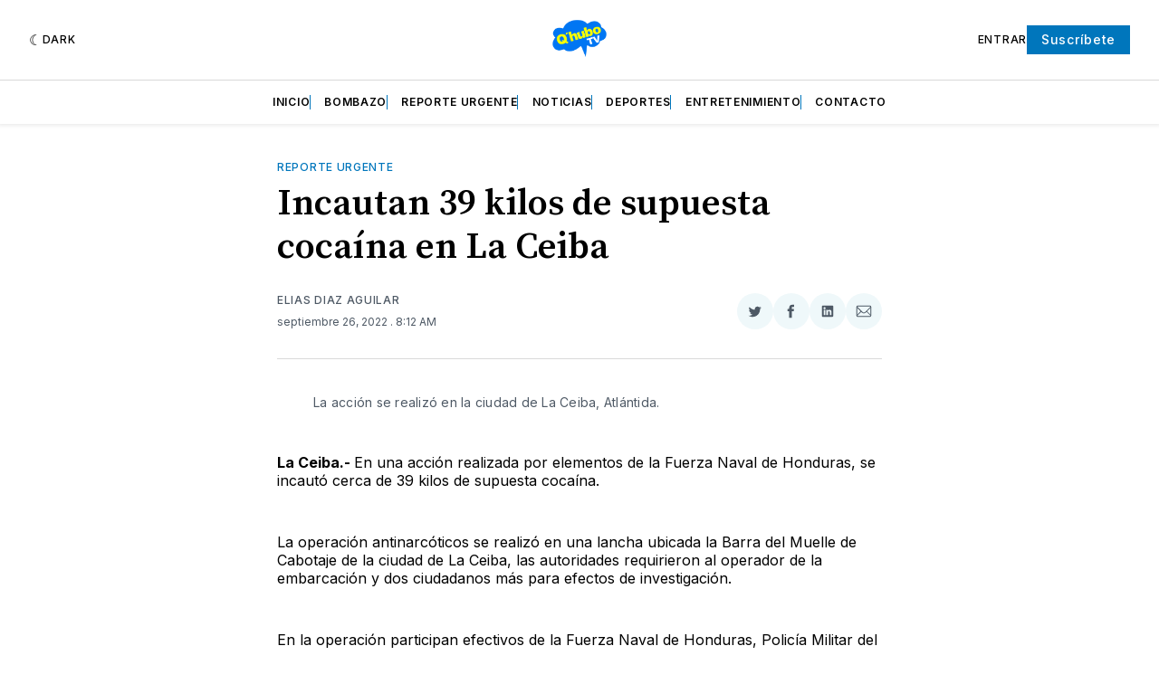

--- FILE ---
content_type: text/html; charset=utf-8
request_url: https://www.google.com/recaptcha/api2/aframe
body_size: 269
content:
<!DOCTYPE HTML><html><head><meta http-equiv="content-type" content="text/html; charset=UTF-8"></head><body><script nonce="O0YxkgDrc4K7yzGJpGWjjg">/** Anti-fraud and anti-abuse applications only. See google.com/recaptcha */ try{var clients={'sodar':'https://pagead2.googlesyndication.com/pagead/sodar?'};window.addEventListener("message",function(a){try{if(a.source===window.parent){var b=JSON.parse(a.data);var c=clients[b['id']];if(c){var d=document.createElement('img');d.src=c+b['params']+'&rc='+(localStorage.getItem("rc::a")?sessionStorage.getItem("rc::b"):"");window.document.body.appendChild(d);sessionStorage.setItem("rc::e",parseInt(sessionStorage.getItem("rc::e")||0)+1);localStorage.setItem("rc::h",'1768593766912');}}}catch(b){}});window.parent.postMessage("_grecaptcha_ready", "*");}catch(b){}</script></body></html>

--- FILE ---
content_type: application/javascript; charset=utf-8
request_url: https://cdn.jsdelivr.net/npm/@tryghost/portal@~2.11/umd/portal.min.js
body_size: 130675
content:
/*! For license information please see portal.min.js.LICENSE.txt */
!function(e){var t={};function n(r){if(t[r])return t[r].exports;var i=t[r]={i:r,l:!1,exports:{}};return e[r].call(i.exports,i,i.exports,n),i.l=!0,i.exports}n.m=e,n.c=t,n.d=function(e,t,r){n.o(e,t)||Object.defineProperty(e,t,{enumerable:!0,get:r})},n.r=function(e){"undefined"!==typeof Symbol&&Symbol.toStringTag&&Object.defineProperty(e,Symbol.toStringTag,{value:"Module"}),Object.defineProperty(e,"__esModule",{value:!0})},n.t=function(e,t){if(1&t&&(e=n(e)),8&t)return e;if(4&t&&"object"===typeof e&&e&&e.__esModule)return e;var r=Object.create(null);if(n.r(r),Object.defineProperty(r,"default",{enumerable:!0,value:e}),2&t&&"string"!=typeof e)for(var i in e)n.d(r,i,function(t){return e[t]}.bind(null,i));return r},n.n=function(e){var t=e&&e.__esModule?function(){return e.default}:function(){return e};return n.d(t,"a",t),t},n.o=function(e,t){return Object.prototype.hasOwnProperty.call(e,t)},n.p="/",n(n.s=46)}([function(e,t,n){"use strict";e.exports=n(39)},function(e,t,n){"use strict";e.exports=n(33)},function(e,t,n){"use strict";n.d(t,"b",(function(){return i})),n.d(t,"a",(function(){return o})),n.d(t,"e",(function(){return a})),n.d(t,"c",(function(){return l})),n.d(t,"d",(function(){return s}));var r=function(e,t){return r=Object.setPrototypeOf||{__proto__:[]}instanceof Array&&function(e,t){e.__proto__=t}||function(e,t){for(var n in t)t.hasOwnProperty(n)&&(e[n]=t[n])},r(e,t)};function i(e,t){function n(){this.constructor=e}r(e,t),e.prototype=null===t?Object.create(t):(n.prototype=t.prototype,new n)}var o=function(){return o=Object.assign||function(e){for(var t,n=1,r=arguments.length;n<r;n++)for(var i in t=arguments[n])Object.prototype.hasOwnProperty.call(t,i)&&(e[i]=t[i]);return e},o.apply(this,arguments)};function a(e){var t="function"===typeof Symbol&&Symbol.iterator,n=t&&e[t],r=0;if(n)return n.call(e);if(e&&"number"===typeof e.length)return{next:function(){return e&&r>=e.length&&(e=void 0),{value:e&&e[r++],done:!e}}};throw new TypeError(t?"Object is not iterable.":"Symbol.iterator is not defined.")}function l(e,t){var n="function"===typeof Symbol&&e[Symbol.iterator];if(!n)return e;var r,i,o=n.call(e),a=[];try{for(;(void 0===t||t-- >0)&&!(r=o.next()).done;)a.push(r.value)}catch(l){i={error:l}}finally{try{r&&!r.done&&(n=o.return)&&n.call(o)}finally{if(i)throw i.error}}return a}function s(){for(var e=[],t=0;t<arguments.length;t++)e=e.concat(l(arguments[t]));return e}},function(e,t,n){"use strict";n.r(t),n.d(t,"removePortalLinkFromUrl",(function(){return a})),n.d(t,"getPortalLinkPath",(function(){return l})),n.d(t,"getPortalLink",(function(){return s})),n.d(t,"isCookiesDisabled",(function(){return c})),n.d(t,"isSentryEventAllowed",(function(){return u})),n.d(t,"getMemberSubscription",(function(){return p})),n.d(t,"isComplimentaryMember",(function(){return d})),n.d(t,"isPaidMember",(function(){return f})),n.d(t,"getProductCurrency",(function(){return h})),n.d(t,"getNewsletterFromUuid",(function(){return m})),n.d(t,"allowCompMemberUpgrade",(function(){return g})),n.d(t,"getCompExpiry",(function(){return b})),n.d(t,"getUpgradeProducts",(function(){return v})),n.d(t,"getFilteredPrices",(function(){return y})),n.d(t,"getPriceFromSubscription",(function(){return x})),n.d(t,"getMemberActivePrice",(function(){return w})),n.d(t,"isMemberActivePrice",(function(){return j})),n.d(t,"getSubscriptionFromId",(function(){return O})),n.d(t,"getMemberTierName",(function(){return k})),n.d(t,"hasOnlyFreePlan",(function(){return _})),n.d(t,"hasPrice",(function(){return S})),n.d(t,"getQueryPrice",(function(){return P})),n.d(t,"capitalize",(function(){return E})),n.d(t,"isInviteOnlySite",(function(){return C})),n.d(t,"hasMultipleProducts",(function(){return N})),n.d(t,"hasMultipleProductsFeature",(function(){return T})),n.d(t,"hasCommentsEnabled",(function(){return I})),n.d(t,"transformApiSiteData",(function(){return L})),n.d(t,"getAvailableProducts",(function(){return M})),n.d(t,"getFreeProduct",(function(){return F})),n.d(t,"getAllProductsForSite",(function(){return D})),n.d(t,"hasBenefits",(function(){return z})),n.d(t,"getSiteProducts",(function(){return R})),n.d(t,"hasFreeTrialTier",(function(){return U})),n.d(t,"getFreeProductBenefits",(function(){return A})),n.d(t,"getFreeTierTitle",(function(){return B})),n.d(t,"getFreeTierDescription",(function(){return H})),n.d(t,"freeHasBenefitsOrDescription",(function(){return q})),n.d(t,"getProductBenefits",(function(){return $})),n.d(t,"getProductFromId",(function(){return W})),n.d(t,"getPricesFromProducts",(function(){return Q})),n.d(t,"hasFreeProductPrice",(function(){return V})),n.d(t,"getSiteNewsletters",(function(){return Y})),n.d(t,"hasMultipleNewsletters",(function(){return K})),n.d(t,"hasOnlyFreeProduct",(function(){return G})),n.d(t,"getSubFreeTrialDaysLeft",(function(){return J})),n.d(t,"subscriptionHasFreeTrial",(function(){return X})),n.d(t,"getProductFromPrice",(function(){return ee})),n.d(t,"getProductCadenceFromPrice",(function(){return te})),n.d(t,"getAvailablePrices",(function(){return ne})),n.d(t,"getFreePriceCurrency",(function(){return re})),n.d(t,"getSitePrices",(function(){return ie})),n.d(t,"getMemberEmail",(function(){return oe})),n.d(t,"getFirstpromoterId",(function(){return ae})),n.d(t,"getMemberName",(function(){return le})),n.d(t,"getSupportAddress",(function(){return se})),n.d(t,"getSiteDomain",(function(){return ce})),n.d(t,"getCurrencySymbol",(function(){return ue})),n.d(t,"getStripeAmount",(function(){return pe})),n.d(t,"getPriceString",(function(){return de})),n.d(t,"formatNumber",(function(){return fe})),n.d(t,"createPopupNotification",(function(){return he})),n.d(t,"isSameCurrency",(function(){return me})),n.d(t,"getPriceIdFromPageQuery",(function(){return ge})),n.d(t,"getOfferOffAmount",(function(){return be})),n.d(t,"getUpdatedOfferPrice",(function(){return ve})),n.d(t,"isActiveOffer",(function(){return ye})),n.d(t,"transformApiTiersData",(function(){return xe})),n.d(t,"getUrlHistory",(function(){return we}));var r=n(4),i=n(5),o=n(10);function a(){var e=window.location.hash.substr(1).split("?"),t=Object(i.a)(e,1)[0];t&&/^\/portal\/?(?:\/(\w+(?:\/\w+)*))?\/?$/.test(t)&&window.history.pushState("",document.title,window.location.pathname+window.location.search)}function l(e){var t=e.page,n={signin:"#/portal/signin",signup:"#/portal/signup"};return Object.keys(n).includes(t)?n[t]:n.default}function s(e){var t=e.page,n=e.siteUrl||"".concat(window.location.protocol,"//").concat(window.location.host).concat(window.location.pathname),r=l({page:t});return"".concat(n).concat(r)}function c(){return!(navigator&&navigator.cookieEnabled)}function u(e){var t,n,r,i,o=e.event,a=((null===o||void 0===o||null===(t=o.exception)||void 0===t||null===(n=t.values)||void 0===n||null===(r=n[0])||void 0===r||null===(i=r.stacktrace)||void 0===i?void 0:i.frames)||[]).map((function(e){return e.filename})).filter((function(e){return!!e}));return(a[a.length-1]||"").includes("@tryghost/portal")}function p(e){var t=e.member,n=void 0===t?{}:t;if(f({member:n})){var r=(n.subscriptions||[]).find((function(e){return["active","trialing","unpaid","past_due"].includes(e.status)}));return null!==r&&void 0!==r&&r.price||null===r||void 0===r||!r.plan||(r.price=r.plan),r}return null}function d(e){var t=e.member,n=void 0===t?{}:t;if(!n)return!1;var r=p({member:n});if(r){var i=r.price;return i&&0===i.amount}return!(r||!n.paid)}function f(e){var t=e.member,n=void 0===t?{}:t;return n&&n.paid}function h(e){var t=e.product;return null!==t&&void 0!==t&&t.monthlyPrice?t.monthlyPrice.currency:null}function m(e){var t=e.site,n=e.uuid;if(!n)return null;var r=Y({site:t});return null===r||void 0===r?void 0:r.find((function(e){return e.uuid=n}))}function g(e){var t,n,r,i=e.member;return void 0!==(null===i||void 0===i||null===(t=i.subscriptions)||void 0===t||null===(n=t[0])||void 0===n||null===(r=n.tier)||void 0===r?void 0:r.expiry_at)}function b(e){var t,n,r,i=e.member;return null!==i&&void 0!==i&&null!==(t=i.subscriptions)&&void 0!==t&&null!==(n=t[0])&&void 0!==n&&null!==(r=n.tier)&&void 0!==r&&r.expiry_at?Object(o.a)(i.subscriptions[0].tier.expiry_at):""}function v(e){var t=e.site,n=w({member:e.member}),r=null===n||void 0===n?void 0:n.currency,i=M({site:t});return null!==n&&void 0!==n&&n.id?i.filter((function(e){return h({product:e})===r})):i}function y(e){var t=e.prices,n=e.currency;return t.filter((function(e){return(e.currency||"").toLowerCase()===(n||"").toLowerCase()}))}function x(e){var t,n,i=e.subscription;return i&&i.price?Object(r.a)(Object(r.a)({},i.price),{},{stripe_price_id:i.price.id,id:i.price.price_id,price:i.price.amount/100,name:i.price.nickname,tierId:null===(t=i.tier)||void 0===t?void 0:t.id,cadence:"month"===(null===(n=i.price)||void 0===n?void 0:n.interval)?"month":"year",currency:i.price.currency.toLowerCase(),currency_symbol:ue(i.price.currency)}):null}function w(e){return x({subscription:p({member:e.member})})}function j(e){var t=e.priceId,n=e.site,r=w({member:e.member}),i=te({site:n,priceId:t}),o=i.tierId,a=i.cadence;return(null===r||void 0===r?void 0:r.tierId)===o&&(null===r||void 0===r?void 0:r.cadence)===a}function O(e){var t=e.member,n=e.subscriptionId;return f({member:t})?(t.subscriptions||[]).find((function(e){return e.id===n})):null}function k(e){var t,n=p({member:e.member});return(null===n||void 0===n||null===(t=n.tier)||void 0===t?void 0:t.name)||""}function _(e){var t=e.plans,n=e.site;return!(t=t||ie({site:void 0===n?{}:n}))||0===t.length||1===t.length&&"free"===t[0].type}function S(e){var t=e.site,n=void 0===t?{}:t,r=e.plan,i=ie({site:n});return"free"===r?!i||0===i.length||i.find((function(e){return"free"===e.type})):"monthly"===r?i&&i.length>0&&i.find((function(e){return"Monthly"===e.name})):"yearly"===r?i&&i.length>0&&i.find((function(e){return"Yearly"===e.name})):!!r&&(i&&i.length>0&&i.find((function(e){return e.id===r})))}function P(e){var t=e.site,n=void 0===t?{}:t,r=e.priceId,i=ne({site:n});if("free"===r)return!i||0===i.length||i.find((function(e){return"free"===e.type}));if(i&&i.length>0&&"monthly"===r){var o=i.find((function(e){return"Monthly"===e.name})),a=i.find((function(e){return"month"===e.interval}));return o||a}if(i&&i.length>0&&"yearly"===r){var l=i.find((function(e){return"Yearly"===e.name})),s=i.find((function(e){return"year"===e.interval}));return l||s}return i&&i.length>0&&r?i.find((function(e){return e.id===r})):null}function E(e){return"string"===typeof e&&e?e.charAt(0).toUpperCase()+e.slice(1):""}function C(e){var t=e.site,n=void 0===t?{}:t,r=e.pageQuery;return 0===ie({site:n,pageQuery:void 0===r?"":r}).length||n&&"invite"===n.members_signup_access}function N(e){var t=M({site:e.site});return(null===t||void 0===t?void 0:t.length)>1}function T(e){return!!(e.site||{}).portal_products}function I(e){var t=e.site;return(null===t||void 0===t?void 0:t.comments_enabled)&&"off"!==(null===t||void 0===t?void 0:t.comments_enabled)}function L(e){var t,n,i,o=e.site;if(!o)return null;if(o.tiers&&(o.products=o.tiers),o.products=null===(t=o.products)||void 0===t?void 0:t.map((function(e){return Object(r.a)(Object(r.a)({},e),{},{monthlyPrice:e.monthly_price,yearlyPrice:e.yearly_price})})),o.is_stripe_configured=!!o.paid_members_enabled,o.members_signup_access="all",o.members_enabled||(o.members_signup_access="none"),o.members_invite_only&&(o.members_signup_access="invite"),o.allow_self_signup=!1,"all"!==o.members_signup_access&&(o.allow_self_signup=!1),o.paid_members_enabled&&(o.allow_self_signup=!0),o.portal_plans.includes("free")&&(o.allow_self_signup=!0),null!==(n=o.products)&&void 0!==n&&null!==(i=n[0])&&void 0!==i&&i.visibility){o.portal_products=o.products.filter((function(e){return"none"!==e.visibility&&"paid"===e.type})).map((function(e){return e.id}));var a,l,s=o.products.find((function(e){return"free"===e.type}));if(s)if(o.portal_plans=null===(a=o.portal_plans)||void 0===a?void 0:a.filter((function(e){return"free"!==e})),"public"===(null===s||void 0===s?void 0:s.visibility))null===(l=o.portal_plans)||void 0===l||l.push("free")}return o}function M(e){var t=e.site||{},n=t.portal_products,i=t.products,o=void 0===i?[]:i,a=t.portal_plans,l=void 0===a?[]:a;return l.includes("monthly")||l.includes("yearly")?o.filter((function(e){return!!e})).filter((function(e){return!(!e.monthlyPrice||!e.yearlyPrice)})).filter((function(e){return!!(Object.keys(e.monthlyPrice).length>0&&Object.keys(e.yearlyPrice).length>0)})).filter((function(e){return!(n&&o.length>1)||n.includes(e.id)})).sort((function(e,t){var n,r;return(null===e||void 0===e||null===(n=e.monthlyPrice)||void 0===n?void 0:n.amount)-(null===t||void 0===t||null===(r=t.monthlyPrice)||void 0===r?void 0:r.amount)})).map((function(e){return e.monthlyPrice=Object(r.a)(Object(r.a)({},e.monthlyPrice),{},{currency_symbol:ue(e.monthlyPrice.currency)}),e.yearlyPrice=Object(r.a)(Object(r.a)({},e.yearlyPrice),{},{currency_symbol:ue(e.yearlyPrice.currency)}),e})):[]}function F(e){var t=(e.site||{}).products;return(void 0===t?[]:t).find((function(e){return"free"===e.type}))}function D(e){var t=e.site||{},n=t.products,i=void 0===n?[]:n,o=t.portal_plans,a=void 0===o?[]:o;return a.includes("monthly")||a.includes("yearly")?i.filter((function(e){return!!e})).filter((function(e){return!(!e.monthlyPrice||!e.yearlyPrice)})).filter((function(e){return!!(Object.keys(e.monthlyPrice).length>0&&Object.keys(e.yearlyPrice).length>0)})).sort((function(e,t){var n,r;return(null===e||void 0===e||null===(n=e.monthlyPrice)||void 0===n?void 0:n.amount)-(null===t||void 0===t||null===(r=t.monthlyPrice)||void 0===r?void 0:r.amount)})).map((function(e){return e.monthlyPrice=Object(r.a)(Object(r.a)({},e.monthlyPrice),{},{currency_symbol:ue(e.monthlyPrice.currency)}),e.yearlyPrice=Object(r.a)(Object(r.a)({},e.yearlyPrice),{},{currency_symbol:ue(e.yearlyPrice.currency)}),e})):[]}function z(e){var t=e.prices;return!!T({site:e.site})&&(!(null===t||void 0===t||!t.length)&&t.some((function(e){var t;return null===e||void 0===e||null===(t=e.benefits)||void 0===t?void 0:t.length})))}function R(e){var t=e.site,n=e.pageQuery,r=M({site:t});return"free"===n&&V({site:t})?[]:(V({site:t})&&r.unshift({id:"free"}),r)}function U(e){return R({site:e.site}).some((function(e){return!(null===e||void 0===e||!e.trial_days)}))}function A(e){var t=F({site:e.site});return(null===t||void 0===t?void 0:t.benefits)||[]}function B(e){return G({site:e.site})?"Free membership":"Free"}function H(e){var t=F({site:e.site});return null===t||void 0===t?void 0:t.description}function q(e){var t,n=F({site:e.site});return!!(null!==n&&void 0!==n&&n.description||null!==n&&void 0!==n&&null!==(t=n.benefits)&&void 0!==t&&t.length)}function $(e){var t=e.product;e.site;if(null!==t&&void 0!==t&&t.monthlyPrice&&null!==t&&void 0!==t&&t.yearlyPrice){var n=(null===t||void 0===t?void 0:t.benefits)||[];return{monthly:n,yearly:n}}}function W(e){var t=e.site,n=e.productId;return D({site:t}).find((function(e){return e.id===n}))}function Q(e){var t=e.site,n=void 0===t?null:t,r=e.products,i=void 0===r?null:r;return n||i?(i||M({site:n})).reduce((function(e,t){return t.monthlyPrice&&t.yearlyPrice&&(e.push(t.monthlyPrice),e.push(t.yearlyPrice)),e}),[]):[]}function V(e){var t=e.site||{},n=t.allow_self_signup,r=t.portal_plans;return n&&r.includes("free")}function Y(e){var t=(e.site||{}).newsletters,n=void 0===t?[]:t;return null===n||void 0===n||n.sort((function(e,t){return e.sort_order-t.sort_order})),n}function K(e){var t=(e.site||{}).newsletters;return(null===t||void 0===t?void 0:t.length)>1}function G(e){var t=e.site;return 1===R({site:t}).length&&V({site:t})}function J(){var e=arguments.length>0&&void 0!==arguments[0]?arguments[0]:{},t=e.sub;if(!X({sub:t}))return 0;var n=(new Date).setHours(0,0,0,0),r=new Date(t.trial_end_at).setHours(0,0,0,0),i=864e5;return Math.ceil((r-n)/i)}function X(){var e=arguments.length>0&&void 0!==arguments[0]?arguments[0]:{},t=e.sub;return!(null===t||void 0===t||!t.trial_end_at||Z(new Date(null===t||void 0===t?void 0:t.trial_end_at)))}function Z(e){var t=new Date;return t.setHours(0,0,0,0),e<t}function ee(e){var t=e.site,n=e.priceId;return"free"===n?F({site:t}):D({site:t}).find((function(e){var t,r;return(null===e||void 0===e||null===(t=e.monthlyPrice)||void 0===t?void 0:t.id)===n||(null===e||void 0===e||null===(r=e.yearlyPrice)||void 0===r?void 0:r.id)===n}))}function te(e){var t,n=e.site,r=e.priceId;if("free"===r)return F({site:n});var i=D({site:n}).find((function(e){var t,n;return(null===e||void 0===e||null===(t=e.monthlyPrice)||void 0===t?void 0:t.id)===r||(null===e||void 0===e||null===(n=e.yearlyPrice)||void 0===n?void 0:n.id)===r})),o="month";return(null===i||void 0===i||null===(t=i.yearlyPrice)||void 0===t?void 0:t.id)===r&&(o="year"),{tierId:null===i||void 0===i?void 0:i.id,cadence:o}}function ne(e){var t=e.site,n=e.products,i=void 0===n?null:n,o=t||{},a=o.portal_plans,l=void 0===a?[]:a;return o.is_stripe_configured?Q({site:t,products:i}).filter((function(e){return!(!e||!e.id)})).map((function(e){return Object(r.a)(Object(r.a)({},e),{},{price_id:e.id,price:e.amount/100,name:e.nickname,currency_symbol:ue(e.currency)})})).filter((function(e){return 0!==e.amount&&"recurring"===e.type})).filter((function(e){return"month"===e.interval?l.includes("monthly"):"year"===e.interval&&l.includes("yearly")})).sort((function(e,t){return e.amount-t.amount})).sort((function(e,t){return e.currency&&t.currency?e.currency.localeCompare(t.currency,void 0,{ignorePunctuation:!0}):0})):[]}function re(e){var t=ne({site:e.site}),n={currency:"usd",currency_symbol:"$"};return(null===t||void 0===t?void 0:t.length)>0&&(n.currency=t[0].currency,n.currency_symbol=t[0].currency_symbol),n}function ie(){var e=arguments.length>0&&void 0!==arguments[0]?arguments[0]:{},t=e.site,n=void 0===t?{}:t,i=e.pageQuery,o=void 0===i?"":i,a=n||{},l=a.allow_self_signup,s=a.portal_plans,c=[];if(l&&s.includes("free")){var u=re({site:n});c.push(Object(r.a)({id:"free",type:"free",price:0,amount:0,name:B({site:n})},u))}var p="free"===o&&V({site:n});if(!p){var d=ne({site:n});d.forEach((function(e){c.push(e)}))}return c}var oe=function(e){var t=e.member;return t?t.email:""},ae=function(e){var t=e.site;return t&&t.firstpromoter_account},le=function(e){var t=e.member;return t?t.name:""},se=function(e){var t,n=e.site,r=(n||{}).members_support_address;if((null===r||void 0===r?void 0:r.indexOf("@"))<0){var o=ce({site:n}),a=(null===o||void 0===o?void 0:o.replace(/^(www)\.(?=[^/]*\..{2,5})/,""))||"";return"".concat(r,"@").concat(a)}if((null===r||void 0===r||null===(t=r.split("@"))||void 0===t?void 0:t.length)>1){var l=null===r||void 0===r?void 0:r.split("@"),s=Object(i.a)(l,2),c=s[0],u=s[1],p=(null===u||void 0===u?void 0:u.replace(/^(www)\.(?=[^/]*\..{2,5})/,""))||"";return"".concat(c,"@").concat(p)}return r||""},ce=function(e){var t=e.site;try{return new URL(t.url).origin.replace(/^http(s?):\/\//,"").replace(/\/$/,"")}catch(n){return t.url.replace(/^http(s?):\/\//,"").replace(/\/$/,"")}},ue=function(e){return Intl.NumberFormat("en",{currency:e,style:"currency"}).format(0).replace(/[\d\s.]/g,"")},pe=function(e){return isNaN(e)?0:e/100},de=function(){var e=arguments.length>0&&void 0!==arguments[0]?arguments[0]:{},t=ue(e.currency),n=pe(e.amount);return"".concat(t).concat(n,"/").concat(e.interval)},fe=function(e){return void 0===e||null===e?"":e.toLocaleString()},he=function(e){var t=e.type,n=e.status,r=e.autoHide,i=e.duration,o=void 0===i?2600:i,a=e.closeable,l=e.state,s=e.message,c=e.meta,u=void 0===c?{}:c,p=0;return l&&l.popupNotification&&(p=(l.popupNotification.count||0)+1),{type:t,status:n,autoHide:r,closeable:a,duration:o,meta:u,message:s,count:p}};function me(e,t){return(null===e||void 0===e?void 0:e.toLowerCase())===(null===t||void 0===t?void 0:t.toLowerCase())}function ge(e){var t=e.site,n=e.pageQuery,r=/^(?:(\S+?))?\/monthly$/,o=/^(?:(\S+?))?\/yearly$/;if(r.test(n||"")){var a,l=n.match(r),s=W({site:t,productId:Object(i.a)(l,2)[1]});return null===s||void 0===s||null===(a=s.monthlyPrice)||void 0===a?void 0:a.id}if(o.test(n||"")){var c,u=n.match(o),p=W({site:t,productId:Object(i.a)(u,2)[1]});return null===p||void 0===p||null===(c=p.yearlyPrice)||void 0===c?void 0:c.id}return null}var be=function(e){var t=e.offer;return"fixed"===t.type?"".concat(ue(t.currency)).concat(t.amount/100):"percent"===t.type?"".concat(t.amount,"%"):""},ve=function(e){var t,n=e.offer,r=e.price,i=e.useFormatted,o=void 0!==i&&i,a=r.amount;return t="fixed"===n.type&&me(n.currency,r.currency)?(t=(a-n.amount)/100)>0?t:0:"percent"===n.type?(a-a*n.amount/100)/100:a/100,o?Intl.NumberFormat("en",{currency:null===r||void 0===r?void 0:r.currency,style:"currency"}).format(t):t},ye=function(e){var t=e.offer;return"active"===(null===t||void 0===t?void 0:t.status)};var xe=function(e){var t=e.tiers,n=0;return t.map((function(e){var t=function(e){var t=e.tier,n=e.priceId;return null!==t&&void 0!==t&&t.monthly_price?{id:"price-".concat(n),active:!0,type:"recurring",nickname:"Monthly",currency:t.currency,amount:t.monthly_price,interval:"month"}:null}({tier:e,priceId:n}),i=function(e){var t=e.tier,n=e.priceId;return null!==t&&void 0!==t&&t.yearly_price?{id:"price-".concat(n),active:!0,type:"recurring",nickname:"Yearly",currency:t.currency,amount:t.yearly_price,interval:"year"}:null}({tier:e,priceId:n+=1});n+=1;var o=function(e){var t,n=e.tier;return null===n||void 0===n||null===(t=n.benefits)||void 0===t?void 0:t.map((function(e){return{name:e}}))}({tier:e});return Object(r.a)(Object(r.a)({},e),{},{benefits:o,monthly_price:t,yearly_price:i})}))};function we(){try{var e=localStorage.getItem("ghost-history");if(e){var t=JSON.parse(e);if(Array.isArray(t))return t}}catch(n){console.warn("[Portal] Failed to load member URL history:",n)}}},function(e,t,n){"use strict";n.d(t,"a",(function(){return o}));var r=n(11);function i(e,t){var n=Object.keys(e);if(Object.getOwnPropertySymbols){var r=Object.getOwnPropertySymbols(e);t&&(r=r.filter((function(t){return Object.getOwnPropertyDescriptor(e,t).enumerable}))),n.push.apply(n,r)}return n}function o(e){for(var t=1;t<arguments.length;t++){var n=null!=arguments[t]?arguments[t]:{};t%2?i(Object(n),!0).forEach((function(t){Object(r.a)(e,t,n[t])})):Object.getOwnPropertyDescriptors?Object.defineProperties(e,Object.getOwnPropertyDescriptors(n)):i(Object(n)).forEach((function(t){Object.defineProperty(e,t,Object.getOwnPropertyDescriptor(n,t))}))}return e}},function(e,t,n){"use strict";n.d(t,"a",(function(){return i}));var r=n(13);function i(e,t){return function(e){if(Array.isArray(e))return e}(e)||function(e,t){var n=null==e?null:"undefined"!==typeof Symbol&&e[Symbol.iterator]||e["@@iterator"];if(null!=n){var r,i,o=[],a=!0,l=!1;try{for(n=n.call(e);!(a=(r=n.next()).done)&&(o.push(r.value),!t||o.length!==t);a=!0);}catch(s){l=!0,i=s}finally{try{a||null==n.return||n.return()}finally{if(l)throw i}}return o}}(e,t)||Object(r.a)(e,t)||function(){throw new TypeError("Invalid attempt to destructure non-iterable instance.\nIn order to be iterable, non-array objects must have a [Symbol.iterator]() method.")}()}},,function(e,t,n){"use strict";n.d(t,"d",(function(){return i})),n.d(t,"e",(function(){return a})),n.d(t,"a",(function(){return l})),n.d(t,"b",(function(){return s})),n.d(t,"l",(function(){return c})),n.d(t,"j",(function(){return u})),n.d(t,"i",(function(){return p})),n.d(t,"f",(function(){return d})),n.d(t,"c",(function(){return f})),n.d(t,"k",(function(){return h})),n.d(t,"n",(function(){return m})),n.d(t,"m",(function(){return g})),n.d(t,"h",(function(){return b})),n.d(t,"g",(function(){return v}));var r=Object.prototype.toString;function i(e){switch(r.call(e)){case"[object Error]":case"[object Exception]":case"[object DOMException]":return!0;default:return v(e,Error)}}function o(e,t){return r.call(e)==="[object "+t+"]"}function a(e){return o(e,"ErrorEvent")}function l(e){return o(e,"DOMError")}function s(e){return o(e,"DOMException")}function c(e){return o(e,"String")}function u(e){return null===e||"object"!==typeof e&&"function"!==typeof e}function p(e){return o(e,"Object")}function d(e){return"undefined"!==typeof Event&&v(e,Event)}function f(e){return"undefined"!==typeof Element&&v(e,Element)}function h(e){return o(e,"RegExp")}function m(e){return Boolean(e&&e.then&&"function"===typeof e.then)}function g(e){return p(e)&&"nativeEvent"in e&&"preventDefault"in e&&"stopPropagation"in e}function b(e){return"number"===typeof e&&e!==e}function v(e,t){try{return e instanceof t}catch(n){return!1}}},function(e,t,n){"use strict";(function(e){n.d(t,"a",(function(){return o})),n.d(t,"b",(function(){return a}));var r=n(16),i={};function o(){return Object(r.b)()?e:"undefined"!==typeof window?window:"undefined"!==typeof self?self:i}function a(e,t,n){var r=n||o(),i=r.__SENTRY__=r.__SENTRY__||{};return i[e]||(i[e]=t())}}).call(this,n(25))},function(e,t,n){"use strict";n.d(t,"e",(function(){return l})),n.d(t,"a",(function(){return s})),n.d(t,"g",(function(){return c})),n.d(t,"f",(function(){return u})),n.d(t,"h",(function(){return p})),n.d(t,"b",(function(){return d})),n.d(t,"d",(function(){return m})),n.d(t,"c",(function(){return g}));var r=n(2),i=n(29),o=n(7),a=n(12);function l(e,t,n){if(t in e){var r=e[t],i=n(r);if("function"===typeof i)try{c(i,r)}catch(o){}e[t]=i}}function s(e,t,n){Object.defineProperty(e,t,{value:n,writable:!0,configurable:!0})}function c(e,t){var n=t.prototype||{};e.prototype=t.prototype=n,s(e,"__sentry_original__",t)}function u(e){return e.__sentry_original__}function p(e){return Object.keys(e).map((function(t){return encodeURIComponent(t)+"="+encodeURIComponent(e[t])})).join("&")}function d(e){var t=e;if(Object(o.d)(e))t=Object(r.a)({message:e.message,name:e.name,stack:e.stack},h(e));else if(Object(o.f)(e)){var n=e;t=Object(r.a)({type:n.type,target:f(n.target),currentTarget:f(n.currentTarget)},h(n)),"undefined"!==typeof CustomEvent&&Object(o.g)(e,CustomEvent)&&(t.detail=n.detail)}return t}function f(e){try{return Object(o.c)(e)?Object(i.b)(e):Object.prototype.toString.call(e)}catch(t){return"<unknown>"}}function h(e){var t={};for(var n in e)Object.prototype.hasOwnProperty.call(e,n)&&(t[n]=e[n]);return t}function m(e,t){void 0===t&&(t=40);var n=Object.keys(d(e));if(n.sort(),!n.length)return"[object has no keys]";if(n[0].length>=t)return Object(a.d)(n[0],t);for(var r=n.length;r>0;r--){var i=n.slice(0,r).join(", ");if(!(i.length>t))return r===n.length?i:Object(a.d)(i,t)}return""}function g(e){var t,n;if(Object(o.i)(e)){var i={};try{for(var a=Object(r.e)(Object.keys(e)),l=a.next();!l.done;l=a.next()){var s=l.value;"undefined"!==typeof e[s]&&(i[s]=g(e[s]))}}catch(c){t={error:c}}finally{try{l&&!l.done&&(n=a.return)&&n.call(a)}finally{if(t)throw t.error}}return i}return Array.isArray(e)?e.map(g):e}},function(e,t,n){"use strict";n.d(t,"a",(function(){return r}));var r=function(e){if(!e)return"";return new Date(e).toLocaleDateString("en-GB",{year:"numeric",month:"short",day:"numeric"})}},function(e,t,n){"use strict";function r(e,t,n){return t in e?Object.defineProperty(e,t,{value:n,enumerable:!0,configurable:!0,writable:!0}):e[t]=n,e}n.d(t,"a",(function(){return r}))},function(e,t,n){"use strict";n.d(t,"d",(function(){return i})),n.d(t,"c",(function(){return o})),n.d(t,"b",(function(){return a})),n.d(t,"a",(function(){return l}));var r=n(7);function i(e,t){return void 0===t&&(t=0),"string"!==typeof e||0===t||e.length<=t?e:e.substr(0,t)+"..."}function o(e,t){var n=e,r=n.length;if(r<=150)return n;t>r&&(t=r);var i=Math.max(t-60,0);i<5&&(i=0);var o=Math.min(i+140,r);return o>r-5&&(o=r),o===r&&(i=Math.max(o-140,0)),n=n.slice(i,o),i>0&&(n="'{snip} "+n),o<r&&(n+=" {snip}"),n}function a(e,t){if(!Array.isArray(e))return"";for(var n=[],r=0;r<e.length;r++){var i=e[r];try{n.push(String(i))}catch(o){n.push("[value cannot be serialized]")}}return n.join(t)}function l(e,t){return!!Object(r.l)(e)&&(Object(r.k)(t)?t.test(e):"string"===typeof t&&-1!==e.indexOf(t))}},function(e,t,n){"use strict";n.d(t,"a",(function(){return i}));var r=n(15);function i(e,t){if(e){if("string"===typeof e)return Object(r.a)(e,t);var n=Object.prototype.toString.call(e).slice(8,-1);return"Object"===n&&e.constructor&&(n=e.constructor.name),"Map"===n||"Set"===n?Array.from(e):"Arguments"===n||/^(?:Ui|I)nt(?:8|16|32)(?:Clamped)?Array$/.test(n)?Object(r.a)(e,t):void 0}}},function(e,t,n){"use strict";!function e(){if("undefined"!==typeof __REACT_DEVTOOLS_GLOBAL_HOOK__&&"function"===typeof __REACT_DEVTOOLS_GLOBAL_HOOK__.checkDCE)try{__REACT_DEVTOOLS_GLOBAL_HOOK__.checkDCE(e)}catch(t){console.error(t)}}(),e.exports=n(34)},function(e,t,n){"use strict";function r(e,t){(null==t||t>e.length)&&(t=e.length);for(var n=0,r=new Array(t);n<t;n++)r[n]=e[n];return r}n.d(t,"a",(function(){return r}))},function(e,t,n){"use strict";(function(e,r){n.d(t,"b",(function(){return o})),n.d(t,"a",(function(){return a}));var i=n(28);function o(){return!Object(i.a)()&&"[object process]"===Object.prototype.toString.call("undefined"!==typeof e?e:0)}function a(e,t){return e.require(t)}}).call(this,n(45),n(24)(e))},,,function(e,t,n){"use strict";e.exports=function(e){var t=[];return t.toString=function(){return this.map((function(t){var n=function(e,t){var n=e[1]||"",r=e[3];if(!r)return n;if(t&&"function"===typeof btoa){var i=function(e){var t=btoa(unescape(encodeURIComponent(JSON.stringify(e)))),n="sourceMappingURL=data:application/json;charset=utf-8;base64,".concat(t);return"/*# ".concat(n," */")}(r),o=r.sources.map((function(e){return"/*# sourceURL=".concat(r.sourceRoot||"").concat(e," */")}));return[n].concat(o).concat([i]).join("\n")}return[n].join("\n")}(t,e);return t[2]?"@media ".concat(t[2]," {").concat(n,"}"):n})).join("")},t.i=function(e,n,r){"string"===typeof e&&(e=[[null,e,""]]);var i={};if(r)for(var o=0;o<this.length;o++){var a=this[o][0];null!=a&&(i[a]=!0)}for(var l=0;l<e.length;l++){var s=[].concat(e[l]);r&&i[s[0]]||(n&&(s[2]?s[2]="".concat(n," and ").concat(s[2]):s[2]=n),t.push(s))}},t}},function(e,t){e.exports=function(e,t){if(isNaN(e)||isNaN(t))return 0;var n=e?100-Math.floor(t/12*100/e):0;return n>=1&&n<100?n:0}},function(e,t,n){"use strict";n.d(t,"a",(function(){return i})),n.d(t,"b",(function(){return l}));var r=n(2);function i(){for(var e=[],t=0;t<arguments.length;t++)e[t]=arguments[t];var n=e.sort((function(e,t){return e[0]-t[0]})).map((function(e){return e[1]}));return function(e,t){var i,a,l,s;void 0===t&&(t=0);var c=[];try{for(var u=Object(r.e)(e.split("\n").slice(t)),p=u.next();!p.done;p=u.next()){var d=p.value;try{for(var f=(l=void 0,Object(r.e)(n)),h=f.next();!h.done;h=f.next()){var m=(0,h.value)(d);if(m){c.push(m);break}}}catch(g){l={error:g}}finally{try{h&&!h.done&&(s=f.return)&&s.call(f)}finally{if(l)throw l.error}}}}catch(b){i={error:b}}finally{try{p&&!p.done&&(a=u.return)&&a.call(u)}finally{if(i)throw i.error}}return o(c)}}function o(e){if(!e.length)return[];var t=e,n=t[0].function||"",i=t[t.length-1].function||"";return-1===n.indexOf("captureMessage")&&-1===n.indexOf("captureException")||(t=t.slice(1)),-1!==i.indexOf("sentryWrapped")&&(t=t.slice(0,-1)),t.slice(0,50).map((function(e){return Object(r.a)(Object(r.a)({},e),{filename:e.filename||t[0].filename,function:e.function||"?"})})).reverse()}var a="<anonymous>";function l(e){try{return e&&"function"===typeof e&&e.name||a}catch(t){return a}}},function(e,t,n){"use strict";var r=Object.getOwnPropertySymbols,i=Object.prototype.hasOwnProperty,o=Object.prototype.propertyIsEnumerable;function a(e){if(null===e||void 0===e)throw new TypeError("Object.assign cannot be called with null or undefined");return Object(e)}e.exports=function(){try{if(!Object.assign)return!1;var e=new String("abc");if(e[5]="de","5"===Object.getOwnPropertyNames(e)[0])return!1;for(var t={},n=0;n<10;n++)t["_"+String.fromCharCode(n)]=n;if("0123456789"!==Object.getOwnPropertyNames(t).map((function(e){return t[e]})).join(""))return!1;var r={};return"abcdefghijklmnopqrst".split("").forEach((function(e){r[e]=e})),"abcdefghijklmnopqrst"===Object.keys(Object.assign({},r)).join("")}catch(i){return!1}}()?Object.assign:function(e,t){for(var n,l,s=a(e),c=1;c<arguments.length;c++){for(var u in n=Object(arguments[c]))i.call(n,u)&&(s[u]=n[u]);if(r){l=r(n);for(var p=0;p<l.length;p++)o.call(n,l[p])&&(s[l[p]]=n[l[p]])}}return s}},function(e,t,n){"use strict";var r=function(){var e;return function(){return"undefined"===typeof e&&(e=Boolean(window&&document&&document.all&&!window.atob)),e}}(),i=function(){var e={};return function(t){if("undefined"===typeof e[t]){var n=document.querySelector(t);if(window.HTMLIFrameElement&&n instanceof window.HTMLIFrameElement)try{n=n.contentDocument.head}catch(r){n=null}e[t]=n}return e[t]}}(),o=[];function a(e){for(var t=-1,n=0;n<o.length;n++)if(o[n].identifier===e){t=n;break}return t}function l(e,t){for(var n={},r=[],i=0;i<e.length;i++){var l=e[i],s=t.base?l[0]+t.base:l[0],c=n[s]||0,u="".concat(s," ").concat(c);n[s]=c+1;var p=a(u),d={css:l[1],media:l[2],sourceMap:l[3]};-1!==p?(o[p].references++,o[p].updater(d)):o.push({identifier:u,updater:h(d,t),references:1}),r.push(u)}return r}function s(e){var t=document.createElement("style"),r=e.attributes||{};if("undefined"===typeof r.nonce){var o=n.nc;o&&(r.nonce=o)}if(Object.keys(r).forEach((function(e){t.setAttribute(e,r[e])})),"function"===typeof e.insert)e.insert(t);else{var a=i(e.insert||"head");if(!a)throw new Error("Couldn't find a style target. This probably means that the value for the 'insert' parameter is invalid.");a.appendChild(t)}return t}var c=function(){var e=[];return function(t,n){return e[t]=n,e.filter(Boolean).join("\n")}}();function u(e,t,n,r){var i=n?"":r.media?"@media ".concat(r.media," {").concat(r.css,"}"):r.css;if(e.styleSheet)e.styleSheet.cssText=c(t,i);else{var o=document.createTextNode(i),a=e.childNodes;a[t]&&e.removeChild(a[t]),a.length?e.insertBefore(o,a[t]):e.appendChild(o)}}function p(e,t,n){var r=n.css,i=n.media,o=n.sourceMap;if(i?e.setAttribute("media",i):e.removeAttribute("media"),o&&"undefined"!==typeof btoa&&(r+="\n/*# sourceMappingURL=data:application/json;base64,".concat(btoa(unescape(encodeURIComponent(JSON.stringify(o))))," */")),e.styleSheet)e.styleSheet.cssText=r;else{for(;e.firstChild;)e.removeChild(e.firstChild);e.appendChild(document.createTextNode(r))}}var d=null,f=0;function h(e,t){var n,r,i;if(t.singleton){var o=f++;n=d||(d=s(t)),r=u.bind(null,n,o,!1),i=u.bind(null,n,o,!0)}else n=s(t),r=p.bind(null,n,t),i=function(){!function(e){if(null===e.parentNode)return!1;e.parentNode.removeChild(e)}(n)};return r(e),function(t){if(t){if(t.css===e.css&&t.media===e.media&&t.sourceMap===e.sourceMap)return;r(e=t)}else i()}}e.exports=function(e,t){(t=t||{}).singleton||"boolean"===typeof t.singleton||(t.singleton=r());var n=l(e=e||[],t);return function(e){if(e=e||[],"[object Array]"===Object.prototype.toString.call(e)){for(var r=0;r<n.length;r++){var i=a(n[r]);o[i].references--}for(var s=l(e,t),c=0;c<n.length;c++){var u=a(n[c]);0===o[u].references&&(o[u].updater(),o.splice(u,1))}n=s}}}},function(e,t){e.exports=function(e){if(!e.webpackPolyfill){var t=Object.create(e);t.children||(t.children=[]),Object.defineProperty(t,"loaded",{enumerable:!0,get:function(){return t.l}}),Object.defineProperty(t,"id",{enumerable:!0,get:function(){return t.i}}),Object.defineProperty(t,"exports",{enumerable:!0}),t.webpackPolyfill=1}return t}},function(e,t){var n;n=function(){return this}();try{n=n||new Function("return this")()}catch(r){"object"===typeof window&&(n=window)}e.exports=n},function(e,t,n){"use strict";var r=n(43),i={childContextTypes:!0,contextType:!0,contextTypes:!0,defaultProps:!0,displayName:!0,getDefaultProps:!0,getDerivedStateFromError:!0,getDerivedStateFromProps:!0,mixins:!0,propTypes:!0,type:!0},o={name:!0,length:!0,prototype:!0,caller:!0,callee:!0,arguments:!0,arity:!0},a={$$typeof:!0,compare:!0,defaultProps:!0,displayName:!0,propTypes:!0,type:!0},l={};function s(e){return r.isMemo(e)?a:l[e.$$typeof]||i}l[r.ForwardRef]={$$typeof:!0,render:!0,defaultProps:!0,displayName:!0,propTypes:!0},l[r.Memo]=a;var c=Object.defineProperty,u=Object.getOwnPropertyNames,p=Object.getOwnPropertySymbols,d=Object.getOwnPropertyDescriptor,f=Object.getPrototypeOf,h=Object.prototype;e.exports=function e(t,n,r){if("string"!==typeof n){if(h){var i=f(n);i&&i!==h&&e(t,i,r)}var a=u(n);p&&(a=a.concat(p(n)));for(var l=s(t),m=s(n),g=0;g<a.length;++g){var b=a[g];if(!o[b]&&(!r||!r[b])&&(!m||!m[b])&&(!l||!l[b])){var v=d(n,b);try{c(t,b,v)}catch(y){}}}}return t}},function(e,t,n){"use strict";(function(e){n.d(t,"a",(function(){return s})),n.d(t,"b",(function(){return c}));var r=n(8),i=n(16),o={nowSeconds:function(){return Date.now()/1e3}};var a=Object(i.b)()?function(){try{return Object(i.a)(e,"perf_hooks").performance}catch(t){return}}():function(){var e=Object(r.a)().performance;if(e&&e.now)return{now:function(){return e.now()},timeOrigin:Date.now()-e.now()}}(),l=void 0===a?o:{nowSeconds:function(){return(a.timeOrigin+a.now())/1e3}},s=o.nowSeconds.bind(o),c=l.nowSeconds.bind(l);!function(){var e=Object(r.a)().performance;if(e&&e.now){var t=36e5,n=e.now(),i=Date.now(),o=e.timeOrigin?Math.abs(e.timeOrigin+n-i):t,a=o<t,l=e.timing&&e.timing.navigationStart,s="number"===typeof l?Math.abs(l+n-i):t;return a||s<t?o<=s?("timeOrigin",e.timeOrigin):("navigationStart",l):("dateNow",i)}"none"}()}).call(this,n(24)(e))},function(e,t,n){"use strict";function r(){return"undefined"!==typeof __SENTRY_BROWSER_BUNDLE__&&!!__SENTRY_BROWSER_BUNDLE__}n.d(t,"a",(function(){return r}))},function(e,t,n){"use strict";n.d(t,"b",(function(){return o})),n.d(t,"a",(function(){return l}));var r=n(8),i=n(7);function o(e,t){try{for(var n=e,r=[],i=0,o=0,l=" > ".length,s=void 0;n&&i++<5&&!("html"===(s=a(n,t))||i>1&&o+r.length*l+s.length>=80);)r.push(s),o+=s.length,n=n.parentNode;return r.reverse().join(" > ")}catch(c){return"<unknown>"}}function a(e,t){var n,r,o,a,l,s=e,c=[];if(!s||!s.tagName)return"";c.push(s.tagName.toLowerCase());var u=t&&t.length?t.filter((function(e){return s.getAttribute(e)})).map((function(e){return[e,s.getAttribute(e)]})):null;if(u&&u.length)u.forEach((function(e){c.push("["+e[0]+'="'+e[1]+'"]')}));else if(s.id&&c.push("#"+s.id),(n=s.className)&&Object(i.l)(n))for(r=n.split(/\s+/),l=0;l<r.length;l++)c.push("."+r[l]);var p=["type","name","title","alt"];for(l=0;l<p.length;l++)o=p[l],(a=s.getAttribute(o))&&c.push("["+o+'="'+a+'"]');return c.join("")}function l(){var e=Object(r.a)();try{return e.document.location.href}catch(t){return""}}},function(e,t,n){"use strict";function r(){var e="function"===typeof WeakSet,t=e?new WeakSet:[];return[function(n){if(e)return!!t.has(n)||(t.add(n),!1);for(var r=0;r<t.length;r++){if(t[r]===n)return!0}return t.push(n),!1},function(n){if(e)t.delete(n);else for(var r=0;r<t.length;r++)if(t[r]===n){t.splice(r,1);break}}]}n.d(t,"a",(function(){return r}))},,,function(e,t,n){"use strict";var r=n(22),i=60103,o=60106;t.Fragment=60107,t.StrictMode=60108,t.Profiler=60114;var a=60109,l=60110,s=60112;t.Suspense=60113;var c=60115,u=60116;if("function"===typeof Symbol&&Symbol.for){var p=Symbol.for;i=p("react.element"),o=p("react.portal"),t.Fragment=p("react.fragment"),t.StrictMode=p("react.strict_mode"),t.Profiler=p("react.profiler"),a=p("react.provider"),l=p("react.context"),s=p("react.forward_ref"),t.Suspense=p("react.suspense"),c=p("react.memo"),u=p("react.lazy")}var d="function"===typeof Symbol&&Symbol.iterator;function f(e){for(var t="https://reactjs.org/docs/error-decoder.html?invariant="+e,n=1;n<arguments.length;n++)t+="&args[]="+encodeURIComponent(arguments[n]);return"Minified React error #"+e+"; visit "+t+" for the full message or use the non-minified dev environment for full errors and additional helpful warnings."}var h={isMounted:function(){return!1},enqueueForceUpdate:function(){},enqueueReplaceState:function(){},enqueueSetState:function(){}},m={};function g(e,t,n){this.props=e,this.context=t,this.refs=m,this.updater=n||h}function b(){}function v(e,t,n){this.props=e,this.context=t,this.refs=m,this.updater=n||h}g.prototype.isReactComponent={},g.prototype.setState=function(e,t){if("object"!==typeof e&&"function"!==typeof e&&null!=e)throw Error(f(85));this.updater.enqueueSetState(this,e,t,"setState")},g.prototype.forceUpdate=function(e){this.updater.enqueueForceUpdate(this,e,"forceUpdate")},b.prototype=g.prototype;var y=v.prototype=new b;y.constructor=v,r(y,g.prototype),y.isPureReactComponent=!0;var x={current:null},w=Object.prototype.hasOwnProperty,j={key:!0,ref:!0,__self:!0,__source:!0};function O(e,t,n){var r,o={},a=null,l=null;if(null!=t)for(r in void 0!==t.ref&&(l=t.ref),void 0!==t.key&&(a=""+t.key),t)w.call(t,r)&&!j.hasOwnProperty(r)&&(o[r]=t[r]);var s=arguments.length-2;if(1===s)o.children=n;else if(1<s){for(var c=Array(s),u=0;u<s;u++)c[u]=arguments[u+2];o.children=c}if(e&&e.defaultProps)for(r in s=e.defaultProps)void 0===o[r]&&(o[r]=s[r]);return{$$typeof:i,type:e,key:a,ref:l,props:o,_owner:x.current}}function k(e){return"object"===typeof e&&null!==e&&e.$$typeof===i}var _=/\/+/g;function S(e,t){return"object"===typeof e&&null!==e&&null!=e.key?function(e){var t={"=":"=0",":":"=2"};return"$"+e.replace(/[=:]/g,(function(e){return t[e]}))}(""+e.key):t.toString(36)}function P(e,t,n,r,a){var l=typeof e;"undefined"!==l&&"boolean"!==l||(e=null);var s=!1;if(null===e)s=!0;else switch(l){case"string":case"number":s=!0;break;case"object":switch(e.$$typeof){case i:case o:s=!0}}if(s)return a=a(s=e),e=""===r?"."+S(s,0):r,Array.isArray(a)?(n="",null!=e&&(n=e.replace(_,"$&/")+"/"),P(a,t,n,"",(function(e){return e}))):null!=a&&(k(a)&&(a=function(e,t){return{$$typeof:i,type:e.type,key:t,ref:e.ref,props:e.props,_owner:e._owner}}(a,n+(!a.key||s&&s.key===a.key?"":(""+a.key).replace(_,"$&/")+"/")+e)),t.push(a)),1;if(s=0,r=""===r?".":r+":",Array.isArray(e))for(var c=0;c<e.length;c++){var u=r+S(l=e[c],c);s+=P(l,t,n,u,a)}else if(u=function(e){return null===e||"object"!==typeof e?null:"function"===typeof(e=d&&e[d]||e["@@iterator"])?e:null}(e),"function"===typeof u)for(e=u.call(e),c=0;!(l=e.next()).done;)s+=P(l=l.value,t,n,u=r+S(l,c++),a);else if("object"===l)throw t=""+e,Error(f(31,"[object Object]"===t?"object with keys {"+Object.keys(e).join(", ")+"}":t));return s}function E(e,t,n){if(null==e)return e;var r=[],i=0;return P(e,r,"","",(function(e){return t.call(n,e,i++)})),r}function C(e){if(-1===e._status){var t=e._result;t=t(),e._status=0,e._result=t,t.then((function(t){0===e._status&&(t=t.default,e._status=1,e._result=t)}),(function(t){0===e._status&&(e._status=2,e._result=t)}))}if(1===e._status)return e._result;throw e._result}var N={current:null};function T(){var e=N.current;if(null===e)throw Error(f(321));return e}var I={ReactCurrentDispatcher:N,ReactCurrentBatchConfig:{transition:0},ReactCurrentOwner:x,IsSomeRendererActing:{current:!1},assign:r};t.Children={map:E,forEach:function(e,t,n){E(e,(function(){t.apply(this,arguments)}),n)},count:function(e){var t=0;return E(e,(function(){t++})),t},toArray:function(e){return E(e,(function(e){return e}))||[]},only:function(e){if(!k(e))throw Error(f(143));return e}},t.Component=g,t.PureComponent=v,t.__SECRET_INTERNALS_DO_NOT_USE_OR_YOU_WILL_BE_FIRED=I,t.cloneElement=function(e,t,n){if(null===e||void 0===e)throw Error(f(267,e));var o=r({},e.props),a=e.key,l=e.ref,s=e._owner;if(null!=t){if(void 0!==t.ref&&(l=t.ref,s=x.current),void 0!==t.key&&(a=""+t.key),e.type&&e.type.defaultProps)var c=e.type.defaultProps;for(u in t)w.call(t,u)&&!j.hasOwnProperty(u)&&(o[u]=void 0===t[u]&&void 0!==c?c[u]:t[u])}var u=arguments.length-2;if(1===u)o.children=n;else if(1<u){c=Array(u);for(var p=0;p<u;p++)c[p]=arguments[p+2];o.children=c}return{$$typeof:i,type:e.type,key:a,ref:l,props:o,_owner:s}},t.createContext=function(e,t){return void 0===t&&(t=null),(e={$$typeof:l,_calculateChangedBits:t,_currentValue:e,_currentValue2:e,_threadCount:0,Provider:null,Consumer:null}).Provider={$$typeof:a,_context:e},e.Consumer=e},t.createElement=O,t.createFactory=function(e){var t=O.bind(null,e);return t.type=e,t},t.createRef=function(){return{current:null}},t.forwardRef=function(e){return{$$typeof:s,render:e}},t.isValidElement=k,t.lazy=function(e){return{$$typeof:u,_payload:{_status:-1,_result:e},_init:C}},t.memo=function(e,t){return{$$typeof:c,type:e,compare:void 0===t?null:t}},t.useCallback=function(e,t){return T().useCallback(e,t)},t.useContext=function(e,t){return T().useContext(e,t)},t.useDebugValue=function(){},t.useEffect=function(e,t){return T().useEffect(e,t)},t.useImperativeHandle=function(e,t,n){return T().useImperativeHandle(e,t,n)},t.useLayoutEffect=function(e,t){return T().useLayoutEffect(e,t)},t.useMemo=function(e,t){return T().useMemo(e,t)},t.useReducer=function(e,t,n){return T().useReducer(e,t,n)},t.useRef=function(e){return T().useRef(e)},t.useState=function(e){return T().useState(e)},t.version="17.0.2"},function(e,t,n){"use strict";var r=n(1),i=n(22),o=n(35);function a(e){for(var t="https://reactjs.org/docs/error-decoder.html?invariant="+e,n=1;n<arguments.length;n++)t+="&args[]="+encodeURIComponent(arguments[n]);return"Minified React error #"+e+"; visit "+t+" for the full message or use the non-minified dev environment for full errors and additional helpful warnings."}if(!r)throw Error(a(227));var l=new Set,s={};function c(e,t){u(e,t),u(e+"Capture",t)}function u(e,t){for(s[e]=t,e=0;e<t.length;e++)l.add(t[e])}var p=!("undefined"===typeof window||"undefined"===typeof window.document||"undefined"===typeof window.document.createElement),d=/^[:A-Z_a-z\u00C0-\u00D6\u00D8-\u00F6\u00F8-\u02FF\u0370-\u037D\u037F-\u1FFF\u200C-\u200D\u2070-\u218F\u2C00-\u2FEF\u3001-\uD7FF\uF900-\uFDCF\uFDF0-\uFFFD][:A-Z_a-z\u00C0-\u00D6\u00D8-\u00F6\u00F8-\u02FF\u0370-\u037D\u037F-\u1FFF\u200C-\u200D\u2070-\u218F\u2C00-\u2FEF\u3001-\uD7FF\uF900-\uFDCF\uFDF0-\uFFFD\-.0-9\u00B7\u0300-\u036F\u203F-\u2040]*$/,f=Object.prototype.hasOwnProperty,h={},m={};function g(e,t,n,r,i,o,a){this.acceptsBooleans=2===t||3===t||4===t,this.attributeName=r,this.attributeNamespace=i,this.mustUseProperty=n,this.propertyName=e,this.type=t,this.sanitizeURL=o,this.removeEmptyString=a}var b={};"children dangerouslySetInnerHTML defaultValue defaultChecked innerHTML suppressContentEditableWarning suppressHydrationWarning style".split(" ").forEach((function(e){b[e]=new g(e,0,!1,e,null,!1,!1)})),[["acceptCharset","accept-charset"],["className","class"],["htmlFor","for"],["httpEquiv","http-equiv"]].forEach((function(e){var t=e[0];b[t]=new g(t,1,!1,e[1],null,!1,!1)})),["contentEditable","draggable","spellCheck","value"].forEach((function(e){b[e]=new g(e,2,!1,e.toLowerCase(),null,!1,!1)})),["autoReverse","externalResourcesRequired","focusable","preserveAlpha"].forEach((function(e){b[e]=new g(e,2,!1,e,null,!1,!1)})),"allowFullScreen async autoFocus autoPlay controls default defer disabled disablePictureInPicture disableRemotePlayback formNoValidate hidden loop noModule noValidate open playsInline readOnly required reversed scoped seamless itemScope".split(" ").forEach((function(e){b[e]=new g(e,3,!1,e.toLowerCase(),null,!1,!1)})),["checked","multiple","muted","selected"].forEach((function(e){b[e]=new g(e,3,!0,e,null,!1,!1)})),["capture","download"].forEach((function(e){b[e]=new g(e,4,!1,e,null,!1,!1)})),["cols","rows","size","span"].forEach((function(e){b[e]=new g(e,6,!1,e,null,!1,!1)})),["rowSpan","start"].forEach((function(e){b[e]=new g(e,5,!1,e.toLowerCase(),null,!1,!1)}));var v=/[\-:]([a-z])/g;function y(e){return e[1].toUpperCase()}function x(e,t,n,r){var i=b.hasOwnProperty(t)?b[t]:null;(null!==i?0===i.type:!r&&(2<t.length&&("o"===t[0]||"O"===t[0])&&("n"===t[1]||"N"===t[1])))||(function(e,t,n,r){if(null===t||"undefined"===typeof t||function(e,t,n,r){if(null!==n&&0===n.type)return!1;switch(typeof t){case"function":case"symbol":return!0;case"boolean":return!r&&(null!==n?!n.acceptsBooleans:"data-"!==(e=e.toLowerCase().slice(0,5))&&"aria-"!==e);default:return!1}}(e,t,n,r))return!0;if(r)return!1;if(null!==n)switch(n.type){case 3:return!t;case 4:return!1===t;case 5:return isNaN(t);case 6:return isNaN(t)||1>t}return!1}(t,n,i,r)&&(n=null),r||null===i?function(e){return!!f.call(m,e)||!f.call(h,e)&&(d.test(e)?m[e]=!0:(h[e]=!0,!1))}(t)&&(null===n?e.removeAttribute(t):e.setAttribute(t,""+n)):i.mustUseProperty?e[i.propertyName]=null===n?3!==i.type&&"":n:(t=i.attributeName,r=i.attributeNamespace,null===n?e.removeAttribute(t):(n=3===(i=i.type)||4===i&&!0===n?"":""+n,r?e.setAttributeNS(r,t,n):e.setAttribute(t,n))))}"accent-height alignment-baseline arabic-form baseline-shift cap-height clip-path clip-rule color-interpolation color-interpolation-filters color-profile color-rendering dominant-baseline enable-background fill-opacity fill-rule flood-color flood-opacity font-family font-size font-size-adjust font-stretch font-style font-variant font-weight glyph-name glyph-orientation-horizontal glyph-orientation-vertical horiz-adv-x horiz-origin-x image-rendering letter-spacing lighting-color marker-end marker-mid marker-start overline-position overline-thickness paint-order panose-1 pointer-events rendering-intent shape-rendering stop-color stop-opacity strikethrough-position strikethrough-thickness stroke-dasharray stroke-dashoffset stroke-linecap stroke-linejoin stroke-miterlimit stroke-opacity stroke-width text-anchor text-decoration text-rendering underline-position underline-thickness unicode-bidi unicode-range units-per-em v-alphabetic v-hanging v-ideographic v-mathematical vector-effect vert-adv-y vert-origin-x vert-origin-y word-spacing writing-mode xmlns:xlink x-height".split(" ").forEach((function(e){var t=e.replace(v,y);b[t]=new g(t,1,!1,e,null,!1,!1)})),"xlink:actuate xlink:arcrole xlink:role xlink:show xlink:title xlink:type".split(" ").forEach((function(e){var t=e.replace(v,y);b[t]=new g(t,1,!1,e,"http://www.w3.org/1999/xlink",!1,!1)})),["xml:base","xml:lang","xml:space"].forEach((function(e){var t=e.replace(v,y);b[t]=new g(t,1,!1,e,"http://www.w3.org/XML/1998/namespace",!1,!1)})),["tabIndex","crossOrigin"].forEach((function(e){b[e]=new g(e,1,!1,e.toLowerCase(),null,!1,!1)})),b.xlinkHref=new g("xlinkHref",1,!1,"xlink:href","http://www.w3.org/1999/xlink",!0,!1),["src","href","action","formAction"].forEach((function(e){b[e]=new g(e,1,!1,e.toLowerCase(),null,!0,!0)}));var w=r.__SECRET_INTERNALS_DO_NOT_USE_OR_YOU_WILL_BE_FIRED,j=60103,O=60106,k=60107,_=60108,S=60114,P=60109,E=60110,C=60112,N=60113,T=60120,I=60115,L=60116,M=60121,F=60128,D=60129,z=60130,R=60131;if("function"===typeof Symbol&&Symbol.for){var U=Symbol.for;j=U("react.element"),O=U("react.portal"),k=U("react.fragment"),_=U("react.strict_mode"),S=U("react.profiler"),P=U("react.provider"),E=U("react.context"),C=U("react.forward_ref"),N=U("react.suspense"),T=U("react.suspense_list"),I=U("react.memo"),L=U("react.lazy"),M=U("react.block"),U("react.scope"),F=U("react.opaque.id"),D=U("react.debug_trace_mode"),z=U("react.offscreen"),R=U("react.legacy_hidden")}var A,B="function"===typeof Symbol&&Symbol.iterator;function H(e){return null===e||"object"!==typeof e?null:"function"===typeof(e=B&&e[B]||e["@@iterator"])?e:null}function q(e){if(void 0===A)try{throw Error()}catch(n){var t=n.stack.trim().match(/\n( *(at )?)/);A=t&&t[1]||""}return"\n"+A+e}var $=!1;function W(e,t){if(!e||$)return"";$=!0;var n=Error.prepareStackTrace;Error.prepareStackTrace=void 0;try{if(t)if(t=function(){throw Error()},Object.defineProperty(t.prototype,"props",{set:function(){throw Error()}}),"object"===typeof Reflect&&Reflect.construct){try{Reflect.construct(t,[])}catch(s){var r=s}Reflect.construct(e,[],t)}else{try{t.call()}catch(s){r=s}e.call(t.prototype)}else{try{throw Error()}catch(s){r=s}e()}}catch(s){if(s&&r&&"string"===typeof s.stack){for(var i=s.stack.split("\n"),o=r.stack.split("\n"),a=i.length-1,l=o.length-1;1<=a&&0<=l&&i[a]!==o[l];)l--;for(;1<=a&&0<=l;a--,l--)if(i[a]!==o[l]){if(1!==a||1!==l)do{if(a--,0>--l||i[a]!==o[l])return"\n"+i[a].replace(" at new "," at ")}while(1<=a&&0<=l);break}}}finally{$=!1,Error.prepareStackTrace=n}return(e=e?e.displayName||e.name:"")?q(e):""}function Q(e){switch(e.tag){case 5:return q(e.type);case 16:return q("Lazy");case 13:return q("Suspense");case 19:return q("SuspenseList");case 0:case 2:case 15:return e=W(e.type,!1);case 11:return e=W(e.type.render,!1);case 22:return e=W(e.type._render,!1);case 1:return e=W(e.type,!0);default:return""}}function V(e){if(null==e)return null;if("function"===typeof e)return e.displayName||e.name||null;if("string"===typeof e)return e;switch(e){case k:return"Fragment";case O:return"Portal";case S:return"Profiler";case _:return"StrictMode";case N:return"Suspense";case T:return"SuspenseList"}if("object"===typeof e)switch(e.$$typeof){case E:return(e.displayName||"Context")+".Consumer";case P:return(e._context.displayName||"Context")+".Provider";case C:var t=e.render;return t=t.displayName||t.name||"",e.displayName||(""!==t?"ForwardRef("+t+")":"ForwardRef");case I:return V(e.type);case M:return V(e._render);case L:t=e._payload,e=e._init;try{return V(e(t))}catch(n){}}return null}function Y(e){switch(typeof e){case"boolean":case"number":case"object":case"string":case"undefined":return e;default:return""}}function K(e){var t=e.type;return(e=e.nodeName)&&"input"===e.toLowerCase()&&("checkbox"===t||"radio"===t)}function G(e){e._valueTracker||(e._valueTracker=function(e){var t=K(e)?"checked":"value",n=Object.getOwnPropertyDescriptor(e.constructor.prototype,t),r=""+e[t];if(!e.hasOwnProperty(t)&&"undefined"!==typeof n&&"function"===typeof n.get&&"function"===typeof n.set){var i=n.get,o=n.set;return Object.defineProperty(e,t,{configurable:!0,get:function(){return i.call(this)},set:function(e){r=""+e,o.call(this,e)}}),Object.defineProperty(e,t,{enumerable:n.enumerable}),{getValue:function(){return r},setValue:function(e){r=""+e},stopTracking:function(){e._valueTracker=null,delete e[t]}}}}(e))}function J(e){if(!e)return!1;var t=e._valueTracker;if(!t)return!0;var n=t.getValue(),r="";return e&&(r=K(e)?e.checked?"true":"false":e.value),(e=r)!==n&&(t.setValue(e),!0)}function X(e){if("undefined"===typeof(e=e||("undefined"!==typeof document?document:void 0)))return null;try{return e.activeElement||e.body}catch(t){return e.body}}function Z(e,t){var n=t.checked;return i({},t,{defaultChecked:void 0,defaultValue:void 0,value:void 0,checked:null!=n?n:e._wrapperState.initialChecked})}function ee(e,t){var n=null==t.defaultValue?"":t.defaultValue,r=null!=t.checked?t.checked:t.defaultChecked;n=Y(null!=t.value?t.value:n),e._wrapperState={initialChecked:r,initialValue:n,controlled:"checkbox"===t.type||"radio"===t.type?null!=t.checked:null!=t.value}}function te(e,t){null!=(t=t.checked)&&x(e,"checked",t,!1)}function ne(e,t){te(e,t);var n=Y(t.value),r=t.type;if(null!=n)"number"===r?(0===n&&""===e.value||e.value!=n)&&(e.value=""+n):e.value!==""+n&&(e.value=""+n);else if("submit"===r||"reset"===r)return void e.removeAttribute("value");t.hasOwnProperty("value")?ie(e,t.type,n):t.hasOwnProperty("defaultValue")&&ie(e,t.type,Y(t.defaultValue)),null==t.checked&&null!=t.defaultChecked&&(e.defaultChecked=!!t.defaultChecked)}function re(e,t,n){if(t.hasOwnProperty("value")||t.hasOwnProperty("defaultValue")){var r=t.type;if(!("submit"!==r&&"reset"!==r||void 0!==t.value&&null!==t.value))return;t=""+e._wrapperState.initialValue,n||t===e.value||(e.value=t),e.defaultValue=t}""!==(n=e.name)&&(e.name=""),e.defaultChecked=!!e._wrapperState.initialChecked,""!==n&&(e.name=n)}function ie(e,t,n){"number"===t&&X(e.ownerDocument)===e||(null==n?e.defaultValue=""+e._wrapperState.initialValue:e.defaultValue!==""+n&&(e.defaultValue=""+n))}function oe(e,t){return e=i({children:void 0},t),(t=function(e){var t="";return r.Children.forEach(e,(function(e){null!=e&&(t+=e)})),t}(t.children))&&(e.children=t),e}function ae(e,t,n,r){if(e=e.options,t){t={};for(var i=0;i<n.length;i++)t["$"+n[i]]=!0;for(n=0;n<e.length;n++)i=t.hasOwnProperty("$"+e[n].value),e[n].selected!==i&&(e[n].selected=i),i&&r&&(e[n].defaultSelected=!0)}else{for(n=""+Y(n),t=null,i=0;i<e.length;i++){if(e[i].value===n)return e[i].selected=!0,void(r&&(e[i].defaultSelected=!0));null!==t||e[i].disabled||(t=e[i])}null!==t&&(t.selected=!0)}}function le(e,t){if(null!=t.dangerouslySetInnerHTML)throw Error(a(91));return i({},t,{value:void 0,defaultValue:void 0,children:""+e._wrapperState.initialValue})}function se(e,t){var n=t.value;if(null==n){if(n=t.children,t=t.defaultValue,null!=n){if(null!=t)throw Error(a(92));if(Array.isArray(n)){if(!(1>=n.length))throw Error(a(93));n=n[0]}t=n}null==t&&(t=""),n=t}e._wrapperState={initialValue:Y(n)}}function ce(e,t){var n=Y(t.value),r=Y(t.defaultValue);null!=n&&((n=""+n)!==e.value&&(e.value=n),null==t.defaultValue&&e.defaultValue!==n&&(e.defaultValue=n)),null!=r&&(e.defaultValue=""+r)}function ue(e){var t=e.textContent;t===e._wrapperState.initialValue&&""!==t&&null!==t&&(e.value=t)}var pe="http://www.w3.org/1999/xhtml",de="http://www.w3.org/2000/svg";function fe(e){switch(e){case"svg":return"http://www.w3.org/2000/svg";case"math":return"http://www.w3.org/1998/Math/MathML";default:return"http://www.w3.org/1999/xhtml"}}function he(e,t){return null==e||"http://www.w3.org/1999/xhtml"===e?fe(t):"http://www.w3.org/2000/svg"===e&&"foreignObject"===t?"http://www.w3.org/1999/xhtml":e}var me,ge,be=(ge=function(e,t){if(e.namespaceURI!==de||"innerHTML"in e)e.innerHTML=t;else{for((me=me||document.createElement("div")).innerHTML="<svg>"+t.valueOf().toString()+"</svg>",t=me.firstChild;e.firstChild;)e.removeChild(e.firstChild);for(;t.firstChild;)e.appendChild(t.firstChild)}},"undefined"!==typeof MSApp&&MSApp.execUnsafeLocalFunction?function(e,t,n,r){MSApp.execUnsafeLocalFunction((function(){return ge(e,t)}))}:ge);function ve(e,t){if(t){var n=e.firstChild;if(n&&n===e.lastChild&&3===n.nodeType)return void(n.nodeValue=t)}e.textContent=t}var ye={animationIterationCount:!0,borderImageOutset:!0,borderImageSlice:!0,borderImageWidth:!0,boxFlex:!0,boxFlexGroup:!0,boxOrdinalGroup:!0,columnCount:!0,columns:!0,flex:!0,flexGrow:!0,flexPositive:!0,flexShrink:!0,flexNegative:!0,flexOrder:!0,gridArea:!0,gridRow:!0,gridRowEnd:!0,gridRowSpan:!0,gridRowStart:!0,gridColumn:!0,gridColumnEnd:!0,gridColumnSpan:!0,gridColumnStart:!0,fontWeight:!0,lineClamp:!0,lineHeight:!0,opacity:!0,order:!0,orphans:!0,tabSize:!0,widows:!0,zIndex:!0,zoom:!0,fillOpacity:!0,floodOpacity:!0,stopOpacity:!0,strokeDasharray:!0,strokeDashoffset:!0,strokeMiterlimit:!0,strokeOpacity:!0,strokeWidth:!0},xe=["Webkit","ms","Moz","O"];function we(e,t,n){return null==t||"boolean"===typeof t||""===t?"":n||"number"!==typeof t||0===t||ye.hasOwnProperty(e)&&ye[e]?(""+t).trim():t+"px"}function je(e,t){for(var n in e=e.style,t)if(t.hasOwnProperty(n)){var r=0===n.indexOf("--"),i=we(n,t[n],r);"float"===n&&(n="cssFloat"),r?e.setProperty(n,i):e[n]=i}}Object.keys(ye).forEach((function(e){xe.forEach((function(t){t=t+e.charAt(0).toUpperCase()+e.substring(1),ye[t]=ye[e]}))}));var Oe=i({menuitem:!0},{area:!0,base:!0,br:!0,col:!0,embed:!0,hr:!0,img:!0,input:!0,keygen:!0,link:!0,meta:!0,param:!0,source:!0,track:!0,wbr:!0});function ke(e,t){if(t){if(Oe[e]&&(null!=t.children||null!=t.dangerouslySetInnerHTML))throw Error(a(137,e));if(null!=t.dangerouslySetInnerHTML){if(null!=t.children)throw Error(a(60));if("object"!==typeof t.dangerouslySetInnerHTML||!("__html"in t.dangerouslySetInnerHTML))throw Error(a(61))}if(null!=t.style&&"object"!==typeof t.style)throw Error(a(62))}}function _e(e,t){if(-1===e.indexOf("-"))return"string"===typeof t.is;switch(e){case"annotation-xml":case"color-profile":case"font-face":case"font-face-src":case"font-face-uri":case"font-face-format":case"font-face-name":case"missing-glyph":return!1;default:return!0}}function Se(e){return(e=e.target||e.srcElement||window).correspondingUseElement&&(e=e.correspondingUseElement),3===e.nodeType?e.parentNode:e}var Pe=null,Ee=null,Ce=null;function Ne(e){if(e=ri(e)){if("function"!==typeof Pe)throw Error(a(280));var t=e.stateNode;t&&(t=oi(t),Pe(e.stateNode,e.type,t))}}function Te(e){Ee?Ce?Ce.push(e):Ce=[e]:Ee=e}function Ie(){if(Ee){var e=Ee,t=Ce;if(Ce=Ee=null,Ne(e),t)for(e=0;e<t.length;e++)Ne(t[e])}}function Le(e,t){return e(t)}function Me(e,t,n,r,i){return e(t,n,r,i)}function Fe(){}var De=Le,ze=!1,Re=!1;function Ue(){null===Ee&&null===Ce||(Fe(),Ie())}function Ae(e,t){var n=e.stateNode;if(null===n)return null;var r=oi(n);if(null===r)return null;n=r[t];e:switch(t){case"onClick":case"onClickCapture":case"onDoubleClick":case"onDoubleClickCapture":case"onMouseDown":case"onMouseDownCapture":case"onMouseMove":case"onMouseMoveCapture":case"onMouseUp":case"onMouseUpCapture":case"onMouseEnter":(r=!r.disabled)||(r=!("button"===(e=e.type)||"input"===e||"select"===e||"textarea"===e)),e=!r;break e;default:e=!1}if(e)return null;if(n&&"function"!==typeof n)throw Error(a(231,t,typeof n));return n}var Be=!1;if(p)try{var He={};Object.defineProperty(He,"passive",{get:function(){Be=!0}}),window.addEventListener("test",He,He),window.removeEventListener("test",He,He)}catch(ge){Be=!1}function qe(e,t,n,r,i,o,a,l,s){var c=Array.prototype.slice.call(arguments,3);try{t.apply(n,c)}catch(u){this.onError(u)}}var $e=!1,We=null,Qe=!1,Ve=null,Ye={onError:function(e){$e=!0,We=e}};function Ke(e,t,n,r,i,o,a,l,s){$e=!1,We=null,qe.apply(Ye,arguments)}function Ge(e){var t=e,n=e;if(e.alternate)for(;t.return;)t=t.return;else{e=t;do{0!==(1026&(t=e).flags)&&(n=t.return),e=t.return}while(e)}return 3===t.tag?n:null}function Je(e){if(13===e.tag){var t=e.memoizedState;if(null===t&&(null!==(e=e.alternate)&&(t=e.memoizedState)),null!==t)return t.dehydrated}return null}function Xe(e){if(Ge(e)!==e)throw Error(a(188))}function Ze(e){if(e=function(e){var t=e.alternate;if(!t){if(null===(t=Ge(e)))throw Error(a(188));return t!==e?null:e}for(var n=e,r=t;;){var i=n.return;if(null===i)break;var o=i.alternate;if(null===o){if(null!==(r=i.return)){n=r;continue}break}if(i.child===o.child){for(o=i.child;o;){if(o===n)return Xe(i),e;if(o===r)return Xe(i),t;o=o.sibling}throw Error(a(188))}if(n.return!==r.return)n=i,r=o;else{for(var l=!1,s=i.child;s;){if(s===n){l=!0,n=i,r=o;break}if(s===r){l=!0,r=i,n=o;break}s=s.sibling}if(!l){for(s=o.child;s;){if(s===n){l=!0,n=o,r=i;break}if(s===r){l=!0,r=o,n=i;break}s=s.sibling}if(!l)throw Error(a(189))}}if(n.alternate!==r)throw Error(a(190))}if(3!==n.tag)throw Error(a(188));return n.stateNode.current===n?e:t}(e),!e)return null;for(var t=e;;){if(5===t.tag||6===t.tag)return t;if(t.child)t.child.return=t,t=t.child;else{if(t===e)break;for(;!t.sibling;){if(!t.return||t.return===e)return null;t=t.return}t.sibling.return=t.return,t=t.sibling}}return null}function et(e,t){for(var n=e.alternate;null!==t;){if(t===e||t===n)return!0;t=t.return}return!1}var tt,nt,rt,it,ot=!1,at=[],lt=null,st=null,ct=null,ut=new Map,pt=new Map,dt=[],ft="mousedown mouseup touchcancel touchend touchstart auxclick dblclick pointercancel pointerdown pointerup dragend dragstart drop compositionend compositionstart keydown keypress keyup input textInput copy cut paste click change contextmenu reset submit".split(" ");function ht(e,t,n,r,i){return{blockedOn:e,domEventName:t,eventSystemFlags:16|n,nativeEvent:i,targetContainers:[r]}}function mt(e,t){switch(e){case"focusin":case"focusout":lt=null;break;case"dragenter":case"dragleave":st=null;break;case"mouseover":case"mouseout":ct=null;break;case"pointerover":case"pointerout":ut.delete(t.pointerId);break;case"gotpointercapture":case"lostpointercapture":pt.delete(t.pointerId)}}function gt(e,t,n,r,i,o){return null===e||e.nativeEvent!==o?(e=ht(t,n,r,i,o),null!==t&&(null!==(t=ri(t))&&nt(t)),e):(e.eventSystemFlags|=r,t=e.targetContainers,null!==i&&-1===t.indexOf(i)&&t.push(i),e)}function bt(e){var t=ni(e.target);if(null!==t){var n=Ge(t);if(null!==n)if(13===(t=n.tag)){if(null!==(t=Je(n)))return e.blockedOn=t,void it(e.lanePriority,(function(){o.unstable_runWithPriority(e.priority,(function(){rt(n)}))}))}else if(3===t&&n.stateNode.hydrate)return void(e.blockedOn=3===n.tag?n.stateNode.containerInfo:null)}e.blockedOn=null}function vt(e){if(null!==e.blockedOn)return!1;for(var t=e.targetContainers;0<t.length;){var n=Zt(e.domEventName,e.eventSystemFlags,t[0],e.nativeEvent);if(null!==n)return null!==(t=ri(n))&&nt(t),e.blockedOn=n,!1;t.shift()}return!0}function yt(e,t,n){vt(e)&&n.delete(t)}function xt(){for(ot=!1;0<at.length;){var e=at[0];if(null!==e.blockedOn){null!==(e=ri(e.blockedOn))&&tt(e);break}for(var t=e.targetContainers;0<t.length;){var n=Zt(e.domEventName,e.eventSystemFlags,t[0],e.nativeEvent);if(null!==n){e.blockedOn=n;break}t.shift()}null===e.blockedOn&&at.shift()}null!==lt&&vt(lt)&&(lt=null),null!==st&&vt(st)&&(st=null),null!==ct&&vt(ct)&&(ct=null),ut.forEach(yt),pt.forEach(yt)}function wt(e,t){e.blockedOn===t&&(e.blockedOn=null,ot||(ot=!0,o.unstable_scheduleCallback(o.unstable_NormalPriority,xt)))}function jt(e){function t(t){return wt(t,e)}if(0<at.length){wt(at[0],e);for(var n=1;n<at.length;n++){var r=at[n];r.blockedOn===e&&(r.blockedOn=null)}}for(null!==lt&&wt(lt,e),null!==st&&wt(st,e),null!==ct&&wt(ct,e),ut.forEach(t),pt.forEach(t),n=0;n<dt.length;n++)(r=dt[n]).blockedOn===e&&(r.blockedOn=null);for(;0<dt.length&&null===(n=dt[0]).blockedOn;)bt(n),null===n.blockedOn&&dt.shift()}function Ot(e,t){var n={};return n[e.toLowerCase()]=t.toLowerCase(),n["Webkit"+e]="webkit"+t,n["Moz"+e]="moz"+t,n}var kt={animationend:Ot("Animation","AnimationEnd"),animationiteration:Ot("Animation","AnimationIteration"),animationstart:Ot("Animation","AnimationStart"),transitionend:Ot("Transition","TransitionEnd")},_t={},St={};function Pt(e){if(_t[e])return _t[e];if(!kt[e])return e;var t,n=kt[e];for(t in n)if(n.hasOwnProperty(t)&&t in St)return _t[e]=n[t];return e}p&&(St=document.createElement("div").style,"AnimationEvent"in window||(delete kt.animationend.animation,delete kt.animationiteration.animation,delete kt.animationstart.animation),"TransitionEvent"in window||delete kt.transitionend.transition);var Et=Pt("animationend"),Ct=Pt("animationiteration"),Nt=Pt("animationstart"),Tt=Pt("transitionend"),It=new Map,Lt=new Map,Mt=["abort","abort",Et,"animationEnd",Ct,"animationIteration",Nt,"animationStart","canplay","canPlay","canplaythrough","canPlayThrough","durationchange","durationChange","emptied","emptied","encrypted","encrypted","ended","ended","error","error","gotpointercapture","gotPointerCapture","load","load","loadeddata","loadedData","loadedmetadata","loadedMetadata","loadstart","loadStart","lostpointercapture","lostPointerCapture","playing","playing","progress","progress","seeking","seeking","stalled","stalled","suspend","suspend","timeupdate","timeUpdate",Tt,"transitionEnd","waiting","waiting"];function Ft(e,t){for(var n=0;n<e.length;n+=2){var r=e[n],i=e[n+1];i="on"+(i[0].toUpperCase()+i.slice(1)),Lt.set(r,t),It.set(r,i),c(i,[r])}}(0,o.unstable_now)();var Dt=8;function zt(e){if(0!==(1&e))return Dt=15,1;if(0!==(2&e))return Dt=14,2;if(0!==(4&e))return Dt=13,4;var t=24&e;return 0!==t?(Dt=12,t):0!==(32&e)?(Dt=11,32):0!==(t=192&e)?(Dt=10,t):0!==(256&e)?(Dt=9,256):0!==(t=3584&e)?(Dt=8,t):0!==(4096&e)?(Dt=7,4096):0!==(t=4186112&e)?(Dt=6,t):0!==(t=62914560&e)?(Dt=5,t):67108864&e?(Dt=4,67108864):0!==(134217728&e)?(Dt=3,134217728):0!==(t=805306368&e)?(Dt=2,t):0!==(1073741824&e)?(Dt=1,1073741824):(Dt=8,e)}function Rt(e,t){var n=e.pendingLanes;if(0===n)return Dt=0;var r=0,i=0,o=e.expiredLanes,a=e.suspendedLanes,l=e.pingedLanes;if(0!==o)r=o,i=Dt=15;else if(0!==(o=134217727&n)){var s=o&~a;0!==s?(r=zt(s),i=Dt):0!==(l&=o)&&(r=zt(l),i=Dt)}else 0!==(o=n&~a)?(r=zt(o),i=Dt):0!==l&&(r=zt(l),i=Dt);if(0===r)return 0;if(r=n&((0>(r=31-$t(r))?0:1<<r)<<1)-1,0!==t&&t!==r&&0===(t&a)){if(zt(t),i<=Dt)return t;Dt=i}if(0!==(t=e.entangledLanes))for(e=e.entanglements,t&=r;0<t;)i=1<<(n=31-$t(t)),r|=e[n],t&=~i;return r}function Ut(e){return 0!==(e=-1073741825&e.pendingLanes)?e:1073741824&e?1073741824:0}function At(e,t){switch(e){case 15:return 1;case 14:return 2;case 12:return 0===(e=Bt(24&~t))?At(10,t):e;case 10:return 0===(e=Bt(192&~t))?At(8,t):e;case 8:return 0===(e=Bt(3584&~t))&&(0===(e=Bt(4186112&~t))&&(e=512)),e;case 2:return 0===(t=Bt(805306368&~t))&&(t=268435456),t}throw Error(a(358,e))}function Bt(e){return e&-e}function Ht(e){for(var t=[],n=0;31>n;n++)t.push(e);return t}function qt(e,t,n){e.pendingLanes|=t;var r=t-1;e.suspendedLanes&=r,e.pingedLanes&=r,(e=e.eventTimes)[t=31-$t(t)]=n}var $t=Math.clz32?Math.clz32:function(e){return 0===e?32:31-(Wt(e)/Qt|0)|0},Wt=Math.log,Qt=Math.LN2;var Vt=o.unstable_UserBlockingPriority,Yt=o.unstable_runWithPriority,Kt=!0;function Gt(e,t,n,r){ze||Fe();var i=Xt,o=ze;ze=!0;try{Me(i,e,t,n,r)}finally{(ze=o)||Ue()}}function Jt(e,t,n,r){Yt(Vt,Xt.bind(null,e,t,n,r))}function Xt(e,t,n,r){var i;if(Kt)if((i=0===(4&t))&&0<at.length&&-1<ft.indexOf(e))e=ht(null,e,t,n,r),at.push(e);else{var o=Zt(e,t,n,r);if(null===o)i&&mt(e,r);else{if(i){if(-1<ft.indexOf(e))return e=ht(o,e,t,n,r),void at.push(e);if(function(e,t,n,r,i){switch(t){case"focusin":return lt=gt(lt,e,t,n,r,i),!0;case"dragenter":return st=gt(st,e,t,n,r,i),!0;case"mouseover":return ct=gt(ct,e,t,n,r,i),!0;case"pointerover":var o=i.pointerId;return ut.set(o,gt(ut.get(o)||null,e,t,n,r,i)),!0;case"gotpointercapture":return o=i.pointerId,pt.set(o,gt(pt.get(o)||null,e,t,n,r,i)),!0}return!1}(o,e,t,n,r))return;mt(e,r)}Fr(e,t,r,null,n)}}}function Zt(e,t,n,r){var i=Se(r);if(null!==(i=ni(i))){var o=Ge(i);if(null===o)i=null;else{var a=o.tag;if(13===a){if(null!==(i=Je(o)))return i;i=null}else if(3===a){if(o.stateNode.hydrate)return 3===o.tag?o.stateNode.containerInfo:null;i=null}else o!==i&&(i=null)}}return Fr(e,t,r,i,n),null}var en=null,tn=null,nn=null;function rn(){if(nn)return nn;var e,t,n=tn,r=n.length,i="value"in en?en.value:en.textContent,o=i.length;for(e=0;e<r&&n[e]===i[e];e++);var a=r-e;for(t=1;t<=a&&n[r-t]===i[o-t];t++);return nn=i.slice(e,1<t?1-t:void 0)}function on(e){var t=e.keyCode;return"charCode"in e?0===(e=e.charCode)&&13===t&&(e=13):e=t,10===e&&(e=13),32<=e||13===e?e:0}function an(){return!0}function ln(){return!1}function sn(e){function t(t,n,r,i,o){for(var a in this._reactName=t,this._targetInst=r,this.type=n,this.nativeEvent=i,this.target=o,this.currentTarget=null,e)e.hasOwnProperty(a)&&(t=e[a],this[a]=t?t(i):i[a]);return this.isDefaultPrevented=(null!=i.defaultPrevented?i.defaultPrevented:!1===i.returnValue)?an:ln,this.isPropagationStopped=ln,this}return i(t.prototype,{preventDefault:function(){this.defaultPrevented=!0;var e=this.nativeEvent;e&&(e.preventDefault?e.preventDefault():"unknown"!==typeof e.returnValue&&(e.returnValue=!1),this.isDefaultPrevented=an)},stopPropagation:function(){var e=this.nativeEvent;e&&(e.stopPropagation?e.stopPropagation():"unknown"!==typeof e.cancelBubble&&(e.cancelBubble=!0),this.isPropagationStopped=an)},persist:function(){},isPersistent:an}),t}var cn,un,pn,dn={eventPhase:0,bubbles:0,cancelable:0,timeStamp:function(e){return e.timeStamp||Date.now()},defaultPrevented:0,isTrusted:0},fn=sn(dn),hn=i({},dn,{view:0,detail:0}),mn=sn(hn),gn=i({},hn,{screenX:0,screenY:0,clientX:0,clientY:0,pageX:0,pageY:0,ctrlKey:0,shiftKey:0,altKey:0,metaKey:0,getModifierState:En,button:0,buttons:0,relatedTarget:function(e){return void 0===e.relatedTarget?e.fromElement===e.srcElement?e.toElement:e.fromElement:e.relatedTarget},movementX:function(e){return"movementX"in e?e.movementX:(e!==pn&&(pn&&"mousemove"===e.type?(cn=e.screenX-pn.screenX,un=e.screenY-pn.screenY):un=cn=0,pn=e),cn)},movementY:function(e){return"movementY"in e?e.movementY:un}}),bn=sn(gn),vn=sn(i({},gn,{dataTransfer:0})),yn=sn(i({},hn,{relatedTarget:0})),xn=sn(i({},dn,{animationName:0,elapsedTime:0,pseudoElement:0})),wn=i({},dn,{clipboardData:function(e){return"clipboardData"in e?e.clipboardData:window.clipboardData}}),jn=sn(wn),On=sn(i({},dn,{data:0})),kn={Esc:"Escape",Spacebar:" ",Left:"ArrowLeft",Up:"ArrowUp",Right:"ArrowRight",Down:"ArrowDown",Del:"Delete",Win:"OS",Menu:"ContextMenu",Apps:"ContextMenu",Scroll:"ScrollLock",MozPrintableKey:"Unidentified"},_n={8:"Backspace",9:"Tab",12:"Clear",13:"Enter",16:"Shift",17:"Control",18:"Alt",19:"Pause",20:"CapsLock",27:"Escape",32:" ",33:"PageUp",34:"PageDown",35:"End",36:"Home",37:"ArrowLeft",38:"ArrowUp",39:"ArrowRight",40:"ArrowDown",45:"Insert",46:"Delete",112:"F1",113:"F2",114:"F3",115:"F4",116:"F5",117:"F6",118:"F7",119:"F8",120:"F9",121:"F10",122:"F11",123:"F12",144:"NumLock",145:"ScrollLock",224:"Meta"},Sn={Alt:"altKey",Control:"ctrlKey",Meta:"metaKey",Shift:"shiftKey"};function Pn(e){var t=this.nativeEvent;return t.getModifierState?t.getModifierState(e):!!(e=Sn[e])&&!!t[e]}function En(){return Pn}var Cn=i({},hn,{key:function(e){if(e.key){var t=kn[e.key]||e.key;if("Unidentified"!==t)return t}return"keypress"===e.type?13===(e=on(e))?"Enter":String.fromCharCode(e):"keydown"===e.type||"keyup"===e.type?_n[e.keyCode]||"Unidentified":""},code:0,location:0,ctrlKey:0,shiftKey:0,altKey:0,metaKey:0,repeat:0,locale:0,getModifierState:En,charCode:function(e){return"keypress"===e.type?on(e):0},keyCode:function(e){return"keydown"===e.type||"keyup"===e.type?e.keyCode:0},which:function(e){return"keypress"===e.type?on(e):"keydown"===e.type||"keyup"===e.type?e.keyCode:0}}),Nn=sn(Cn),Tn=sn(i({},gn,{pointerId:0,width:0,height:0,pressure:0,tangentialPressure:0,tiltX:0,tiltY:0,twist:0,pointerType:0,isPrimary:0})),In=sn(i({},hn,{touches:0,targetTouches:0,changedTouches:0,altKey:0,metaKey:0,ctrlKey:0,shiftKey:0,getModifierState:En})),Ln=sn(i({},dn,{propertyName:0,elapsedTime:0,pseudoElement:0})),Mn=i({},gn,{deltaX:function(e){return"deltaX"in e?e.deltaX:"wheelDeltaX"in e?-e.wheelDeltaX:0},deltaY:function(e){return"deltaY"in e?e.deltaY:"wheelDeltaY"in e?-e.wheelDeltaY:"wheelDelta"in e?-e.wheelDelta:0},deltaZ:0,deltaMode:0}),Fn=sn(Mn),Dn=[9,13,27,32],zn=p&&"CompositionEvent"in window,Rn=null;p&&"documentMode"in document&&(Rn=document.documentMode);var Un=p&&"TextEvent"in window&&!Rn,An=p&&(!zn||Rn&&8<Rn&&11>=Rn),Bn=String.fromCharCode(32),Hn=!1;function qn(e,t){switch(e){case"keyup":return-1!==Dn.indexOf(t.keyCode);case"keydown":return 229!==t.keyCode;case"keypress":case"mousedown":case"focusout":return!0;default:return!1}}function $n(e){return"object"===typeof(e=e.detail)&&"data"in e?e.data:null}var Wn=!1;var Qn={color:!0,date:!0,datetime:!0,"datetime-local":!0,email:!0,month:!0,number:!0,password:!0,range:!0,search:!0,tel:!0,text:!0,time:!0,url:!0,week:!0};function Vn(e){var t=e&&e.nodeName&&e.nodeName.toLowerCase();return"input"===t?!!Qn[e.type]:"textarea"===t}function Yn(e,t,n,r){Te(r),0<(t=zr(t,"onChange")).length&&(n=new fn("onChange","change",null,n,r),e.push({event:n,listeners:t}))}var Kn=null,Gn=null;function Jn(e){Cr(e,0)}function Xn(e){if(J(ii(e)))return e}function Zn(e,t){if("change"===e)return t}var er=!1;if(p){var tr;if(p){var nr="oninput"in document;if(!nr){var rr=document.createElement("div");rr.setAttribute("oninput","return;"),nr="function"===typeof rr.oninput}tr=nr}else tr=!1;er=tr&&(!document.documentMode||9<document.documentMode)}function ir(){Kn&&(Kn.detachEvent("onpropertychange",or),Gn=Kn=null)}function or(e){if("value"===e.propertyName&&Xn(Gn)){var t=[];if(Yn(t,Gn,e,Se(e)),e=Jn,ze)e(t);else{ze=!0;try{Le(e,t)}finally{ze=!1,Ue()}}}}function ar(e,t,n){"focusin"===e?(ir(),Gn=n,(Kn=t).attachEvent("onpropertychange",or)):"focusout"===e&&ir()}function lr(e){if("selectionchange"===e||"keyup"===e||"keydown"===e)return Xn(Gn)}function sr(e,t){if("click"===e)return Xn(t)}function cr(e,t){if("input"===e||"change"===e)return Xn(t)}var ur="function"===typeof Object.is?Object.is:function(e,t){return e===t&&(0!==e||1/e===1/t)||e!==e&&t!==t},pr=Object.prototype.hasOwnProperty;function dr(e,t){if(ur(e,t))return!0;if("object"!==typeof e||null===e||"object"!==typeof t||null===t)return!1;var n=Object.keys(e),r=Object.keys(t);if(n.length!==r.length)return!1;for(r=0;r<n.length;r++)if(!pr.call(t,n[r])||!ur(e[n[r]],t[n[r]]))return!1;return!0}function fr(e){for(;e&&e.firstChild;)e=e.firstChild;return e}function hr(e,t){var n,r=fr(e);for(e=0;r;){if(3===r.nodeType){if(n=e+r.textContent.length,e<=t&&n>=t)return{node:r,offset:t-e};e=n}e:{for(;r;){if(r.nextSibling){r=r.nextSibling;break e}r=r.parentNode}r=void 0}r=fr(r)}}function mr(e,t){return!(!e||!t)&&(e===t||(!e||3!==e.nodeType)&&(t&&3===t.nodeType?mr(e,t.parentNode):"contains"in e?e.contains(t):!!e.compareDocumentPosition&&!!(16&e.compareDocumentPosition(t))))}function gr(){for(var e=window,t=X();t instanceof e.HTMLIFrameElement;){try{var n="string"===typeof t.contentWindow.location.href}catch(r){n=!1}if(!n)break;t=X((e=t.contentWindow).document)}return t}function br(e){var t=e&&e.nodeName&&e.nodeName.toLowerCase();return t&&("input"===t&&("text"===e.type||"search"===e.type||"tel"===e.type||"url"===e.type||"password"===e.type)||"textarea"===t||"true"===e.contentEditable)}var vr=p&&"documentMode"in document&&11>=document.documentMode,yr=null,xr=null,wr=null,jr=!1;function Or(e,t,n){var r=n.window===n?n.document:9===n.nodeType?n:n.ownerDocument;jr||null==yr||yr!==X(r)||("selectionStart"in(r=yr)&&br(r)?r={start:r.selectionStart,end:r.selectionEnd}:r={anchorNode:(r=(r.ownerDocument&&r.ownerDocument.defaultView||window).getSelection()).anchorNode,anchorOffset:r.anchorOffset,focusNode:r.focusNode,focusOffset:r.focusOffset},wr&&dr(wr,r)||(wr=r,0<(r=zr(xr,"onSelect")).length&&(t=new fn("onSelect","select",null,t,n),e.push({event:t,listeners:r}),t.target=yr)))}Ft("cancel cancel click click close close contextmenu contextMenu copy copy cut cut auxclick auxClick dblclick doubleClick dragend dragEnd dragstart dragStart drop drop focusin focus focusout blur input input invalid invalid keydown keyDown keypress keyPress keyup keyUp mousedown mouseDown mouseup mouseUp paste paste pause pause play play pointercancel pointerCancel pointerdown pointerDown pointerup pointerUp ratechange rateChange reset reset seeked seeked submit submit touchcancel touchCancel touchend touchEnd touchstart touchStart volumechange volumeChange".split(" "),0),Ft("drag drag dragenter dragEnter dragexit dragExit dragleave dragLeave dragover dragOver mousemove mouseMove mouseout mouseOut mouseover mouseOver pointermove pointerMove pointerout pointerOut pointerover pointerOver scroll scroll toggle toggle touchmove touchMove wheel wheel".split(" "),1),Ft(Mt,2);for(var kr="change selectionchange textInput compositionstart compositionend compositionupdate".split(" "),_r=0;_r<kr.length;_r++)Lt.set(kr[_r],0);u("onMouseEnter",["mouseout","mouseover"]),u("onMouseLeave",["mouseout","mouseover"]),u("onPointerEnter",["pointerout","pointerover"]),u("onPointerLeave",["pointerout","pointerover"]),c("onChange","change click focusin focusout input keydown keyup selectionchange".split(" ")),c("onSelect","focusout contextmenu dragend focusin keydown keyup mousedown mouseup selectionchange".split(" ")),c("onBeforeInput",["compositionend","keypress","textInput","paste"]),c("onCompositionEnd","compositionend focusout keydown keypress keyup mousedown".split(" ")),c("onCompositionStart","compositionstart focusout keydown keypress keyup mousedown".split(" ")),c("onCompositionUpdate","compositionupdate focusout keydown keypress keyup mousedown".split(" "));var Sr="abort canplay canplaythrough durationchange emptied encrypted ended error loadeddata loadedmetadata loadstart pause play playing progress ratechange seeked seeking stalled suspend timeupdate volumechange waiting".split(" "),Pr=new Set("cancel close invalid load scroll toggle".split(" ").concat(Sr));function Er(e,t,n){var r=e.type||"unknown-event";e.currentTarget=n,function(e,t,n,r,i,o,l,s,c){if(Ke.apply(this,arguments),$e){if(!$e)throw Error(a(198));var u=We;$e=!1,We=null,Qe||(Qe=!0,Ve=u)}}(r,t,void 0,e),e.currentTarget=null}function Cr(e,t){t=0!==(4&t);for(var n=0;n<e.length;n++){var r=e[n],i=r.event;r=r.listeners;e:{var o=void 0;if(t)for(var a=r.length-1;0<=a;a--){var l=r[a],s=l.instance,c=l.currentTarget;if(l=l.listener,s!==o&&i.isPropagationStopped())break e;Er(i,l,c),o=s}else for(a=0;a<r.length;a++){if(s=(l=r[a]).instance,c=l.currentTarget,l=l.listener,s!==o&&i.isPropagationStopped())break e;Er(i,l,c),o=s}}}if(Qe)throw e=Ve,Qe=!1,Ve=null,e}function Nr(e,t){var n=ai(t),r=e+"__bubble";n.has(r)||(Mr(t,e,2,!1),n.add(r))}var Tr="_reactListening"+Math.random().toString(36).slice(2);function Ir(e){e[Tr]||(e[Tr]=!0,l.forEach((function(t){Pr.has(t)||Lr(t,!1,e,null),Lr(t,!0,e,null)})))}function Lr(e,t,n,r){var i=4<arguments.length&&void 0!==arguments[4]?arguments[4]:0,o=n;if("selectionchange"===e&&9!==n.nodeType&&(o=n.ownerDocument),null!==r&&!t&&Pr.has(e)){if("scroll"!==e)return;i|=2,o=r}var a=ai(o),l=e+"__"+(t?"capture":"bubble");a.has(l)||(t&&(i|=4),Mr(o,e,i,t),a.add(l))}function Mr(e,t,n,r){var i=Lt.get(t);switch(void 0===i?2:i){case 0:i=Gt;break;case 1:i=Jt;break;default:i=Xt}n=i.bind(null,t,n,e),i=void 0,!Be||"touchstart"!==t&&"touchmove"!==t&&"wheel"!==t||(i=!0),r?void 0!==i?e.addEventListener(t,n,{capture:!0,passive:i}):e.addEventListener(t,n,!0):void 0!==i?e.addEventListener(t,n,{passive:i}):e.addEventListener(t,n,!1)}function Fr(e,t,n,r,i){var o=r;if(0===(1&t)&&0===(2&t)&&null!==r)e:for(;;){if(null===r)return;var a=r.tag;if(3===a||4===a){var l=r.stateNode.containerInfo;if(l===i||8===l.nodeType&&l.parentNode===i)break;if(4===a)for(a=r.return;null!==a;){var s=a.tag;if((3===s||4===s)&&((s=a.stateNode.containerInfo)===i||8===s.nodeType&&s.parentNode===i))return;a=a.return}for(;null!==l;){if(null===(a=ni(l)))return;if(5===(s=a.tag)||6===s){r=o=a;continue e}l=l.parentNode}}r=r.return}!function(e,t,n){if(Re)return e(t,n);Re=!0;try{De(e,t,n)}finally{Re=!1,Ue()}}((function(){var r=o,i=Se(n),a=[];e:{var l=It.get(e);if(void 0!==l){var s=fn,c=e;switch(e){case"keypress":if(0===on(n))break e;case"keydown":case"keyup":s=Nn;break;case"focusin":c="focus",s=yn;break;case"focusout":c="blur",s=yn;break;case"beforeblur":case"afterblur":s=yn;break;case"click":if(2===n.button)break e;case"auxclick":case"dblclick":case"mousedown":case"mousemove":case"mouseup":case"mouseout":case"mouseover":case"contextmenu":s=bn;break;case"drag":case"dragend":case"dragenter":case"dragexit":case"dragleave":case"dragover":case"dragstart":case"drop":s=vn;break;case"touchcancel":case"touchend":case"touchmove":case"touchstart":s=In;break;case Et:case Ct:case Nt:s=xn;break;case Tt:s=Ln;break;case"scroll":s=mn;break;case"wheel":s=Fn;break;case"copy":case"cut":case"paste":s=jn;break;case"gotpointercapture":case"lostpointercapture":case"pointercancel":case"pointerdown":case"pointermove":case"pointerout":case"pointerover":case"pointerup":s=Tn}var u=0!==(4&t),p=!u&&"scroll"===e,d=u?null!==l?l+"Capture":null:l;u=[];for(var f,h=r;null!==h;){var m=(f=h).stateNode;if(5===f.tag&&null!==m&&(f=m,null!==d&&(null!=(m=Ae(h,d))&&u.push(Dr(h,m,f)))),p)break;h=h.return}0<u.length&&(l=new s(l,c,null,n,i),a.push({event:l,listeners:u}))}}if(0===(7&t)){if(s="mouseout"===e||"pointerout"===e,(!(l="mouseover"===e||"pointerover"===e)||0!==(16&t)||!(c=n.relatedTarget||n.fromElement)||!ni(c)&&!c[ei])&&(s||l)&&(l=i.window===i?i:(l=i.ownerDocument)?l.defaultView||l.parentWindow:window,s?(s=r,null!==(c=(c=n.relatedTarget||n.toElement)?ni(c):null)&&(c!==(p=Ge(c))||5!==c.tag&&6!==c.tag)&&(c=null)):(s=null,c=r),s!==c)){if(u=bn,m="onMouseLeave",d="onMouseEnter",h="mouse","pointerout"!==e&&"pointerover"!==e||(u=Tn,m="onPointerLeave",d="onPointerEnter",h="pointer"),p=null==s?l:ii(s),f=null==c?l:ii(c),(l=new u(m,h+"leave",s,n,i)).target=p,l.relatedTarget=f,m=null,ni(i)===r&&((u=new u(d,h+"enter",c,n,i)).target=f,u.relatedTarget=p,m=u),p=m,s&&c)e:{for(d=c,h=0,f=u=s;f;f=Rr(f))h++;for(f=0,m=d;m;m=Rr(m))f++;for(;0<h-f;)u=Rr(u),h--;for(;0<f-h;)d=Rr(d),f--;for(;h--;){if(u===d||null!==d&&u===d.alternate)break e;u=Rr(u),d=Rr(d)}u=null}else u=null;null!==s&&Ur(a,l,s,u,!1),null!==c&&null!==p&&Ur(a,p,c,u,!0)}if("select"===(s=(l=r?ii(r):window).nodeName&&l.nodeName.toLowerCase())||"input"===s&&"file"===l.type)var g=Zn;else if(Vn(l))if(er)g=cr;else{g=lr;var b=ar}else(s=l.nodeName)&&"input"===s.toLowerCase()&&("checkbox"===l.type||"radio"===l.type)&&(g=sr);switch(g&&(g=g(e,r))?Yn(a,g,n,i):(b&&b(e,l,r),"focusout"===e&&(b=l._wrapperState)&&b.controlled&&"number"===l.type&&ie(l,"number",l.value)),b=r?ii(r):window,e){case"focusin":(Vn(b)||"true"===b.contentEditable)&&(yr=b,xr=r,wr=null);break;case"focusout":wr=xr=yr=null;break;case"mousedown":jr=!0;break;case"contextmenu":case"mouseup":case"dragend":jr=!1,Or(a,n,i);break;case"selectionchange":if(vr)break;case"keydown":case"keyup":Or(a,n,i)}var v;if(zn)e:{switch(e){case"compositionstart":var y="onCompositionStart";break e;case"compositionend":y="onCompositionEnd";break e;case"compositionupdate":y="onCompositionUpdate";break e}y=void 0}else Wn?qn(e,n)&&(y="onCompositionEnd"):"keydown"===e&&229===n.keyCode&&(y="onCompositionStart");y&&(An&&"ko"!==n.locale&&(Wn||"onCompositionStart"!==y?"onCompositionEnd"===y&&Wn&&(v=rn()):(tn="value"in(en=i)?en.value:en.textContent,Wn=!0)),0<(b=zr(r,y)).length&&(y=new On(y,e,null,n,i),a.push({event:y,listeners:b}),v?y.data=v:null!==(v=$n(n))&&(y.data=v))),(v=Un?function(e,t){switch(e){case"compositionend":return $n(t);case"keypress":return 32!==t.which?null:(Hn=!0,Bn);case"textInput":return(e=t.data)===Bn&&Hn?null:e;default:return null}}(e,n):function(e,t){if(Wn)return"compositionend"===e||!zn&&qn(e,t)?(e=rn(),nn=tn=en=null,Wn=!1,e):null;switch(e){case"paste":default:return null;case"keypress":if(!(t.ctrlKey||t.altKey||t.metaKey)||t.ctrlKey&&t.altKey){if(t.char&&1<t.char.length)return t.char;if(t.which)return String.fromCharCode(t.which)}return null;case"compositionend":return An&&"ko"!==t.locale?null:t.data}}(e,n))&&(0<(r=zr(r,"onBeforeInput")).length&&(i=new On("onBeforeInput","beforeinput",null,n,i),a.push({event:i,listeners:r}),i.data=v))}Cr(a,t)}))}function Dr(e,t,n){return{instance:e,listener:t,currentTarget:n}}function zr(e,t){for(var n=t+"Capture",r=[];null!==e;){var i=e,o=i.stateNode;5===i.tag&&null!==o&&(i=o,null!=(o=Ae(e,n))&&r.unshift(Dr(e,o,i)),null!=(o=Ae(e,t))&&r.push(Dr(e,o,i))),e=e.return}return r}function Rr(e){if(null===e)return null;do{e=e.return}while(e&&5!==e.tag);return e||null}function Ur(e,t,n,r,i){for(var o=t._reactName,a=[];null!==n&&n!==r;){var l=n,s=l.alternate,c=l.stateNode;if(null!==s&&s===r)break;5===l.tag&&null!==c&&(l=c,i?null!=(s=Ae(n,o))&&a.unshift(Dr(n,s,l)):i||null!=(s=Ae(n,o))&&a.push(Dr(n,s,l))),n=n.return}0!==a.length&&e.push({event:t,listeners:a})}function Ar(){}var Br=null,Hr=null;function qr(e,t){switch(e){case"button":case"input":case"select":case"textarea":return!!t.autoFocus}return!1}function $r(e,t){return"textarea"===e||"option"===e||"noscript"===e||"string"===typeof t.children||"number"===typeof t.children||"object"===typeof t.dangerouslySetInnerHTML&&null!==t.dangerouslySetInnerHTML&&null!=t.dangerouslySetInnerHTML.__html}var Wr="function"===typeof setTimeout?setTimeout:void 0,Qr="function"===typeof clearTimeout?clearTimeout:void 0;function Vr(e){1===e.nodeType?e.textContent="":9===e.nodeType&&(null!=(e=e.body)&&(e.textContent=""))}function Yr(e){for(;null!=e;e=e.nextSibling){var t=e.nodeType;if(1===t||3===t)break}return e}function Kr(e){e=e.previousSibling;for(var t=0;e;){if(8===e.nodeType){var n=e.data;if("$"===n||"$!"===n||"$?"===n){if(0===t)return e;t--}else"/$"===n&&t++}e=e.previousSibling}return null}var Gr=0;var Jr=Math.random().toString(36).slice(2),Xr="__reactFiber$"+Jr,Zr="__reactProps$"+Jr,ei="__reactContainer$"+Jr,ti="__reactEvents$"+Jr;function ni(e){var t=e[Xr];if(t)return t;for(var n=e.parentNode;n;){if(t=n[ei]||n[Xr]){if(n=t.alternate,null!==t.child||null!==n&&null!==n.child)for(e=Kr(e);null!==e;){if(n=e[Xr])return n;e=Kr(e)}return t}n=(e=n).parentNode}return null}function ri(e){return!(e=e[Xr]||e[ei])||5!==e.tag&&6!==e.tag&&13!==e.tag&&3!==e.tag?null:e}function ii(e){if(5===e.tag||6===e.tag)return e.stateNode;throw Error(a(33))}function oi(e){return e[Zr]||null}function ai(e){var t=e[ti];return void 0===t&&(t=e[ti]=new Set),t}var li=[],si=-1;function ci(e){return{current:e}}function ui(e){0>si||(e.current=li[si],li[si]=null,si--)}function pi(e,t){si++,li[si]=e.current,e.current=t}var di={},fi=ci(di),hi=ci(!1),mi=di;function gi(e,t){var n=e.type.contextTypes;if(!n)return di;var r=e.stateNode;if(r&&r.__reactInternalMemoizedUnmaskedChildContext===t)return r.__reactInternalMemoizedMaskedChildContext;var i,o={};for(i in n)o[i]=t[i];return r&&((e=e.stateNode).__reactInternalMemoizedUnmaskedChildContext=t,e.__reactInternalMemoizedMaskedChildContext=o),o}function bi(e){return null!==(e=e.childContextTypes)&&void 0!==e}function vi(){ui(hi),ui(fi)}function yi(e,t,n){if(fi.current!==di)throw Error(a(168));pi(fi,t),pi(hi,n)}function xi(e,t,n){var r=e.stateNode;if(e=t.childContextTypes,"function"!==typeof r.getChildContext)return n;for(var o in r=r.getChildContext())if(!(o in e))throw Error(a(108,V(t)||"Unknown",o));return i({},n,r)}function wi(e){return e=(e=e.stateNode)&&e.__reactInternalMemoizedMergedChildContext||di,mi=fi.current,pi(fi,e),pi(hi,hi.current),!0}function ji(e,t,n){var r=e.stateNode;if(!r)throw Error(a(169));n?(e=xi(e,t,mi),r.__reactInternalMemoizedMergedChildContext=e,ui(hi),ui(fi),pi(fi,e)):ui(hi),pi(hi,n)}var Oi=null,ki=null,_i=o.unstable_runWithPriority,Si=o.unstable_scheduleCallback,Pi=o.unstable_cancelCallback,Ei=o.unstable_shouldYield,Ci=o.unstable_requestPaint,Ni=o.unstable_now,Ti=o.unstable_getCurrentPriorityLevel,Ii=o.unstable_ImmediatePriority,Li=o.unstable_UserBlockingPriority,Mi=o.unstable_NormalPriority,Fi=o.unstable_LowPriority,Di=o.unstable_IdlePriority,zi={},Ri=void 0!==Ci?Ci:function(){},Ui=null,Ai=null,Bi=!1,Hi=Ni(),qi=1e4>Hi?Ni:function(){return Ni()-Hi};function $i(){switch(Ti()){case Ii:return 99;case Li:return 98;case Mi:return 97;case Fi:return 96;case Di:return 95;default:throw Error(a(332))}}function Wi(e){switch(e){case 99:return Ii;case 98:return Li;case 97:return Mi;case 96:return Fi;case 95:return Di;default:throw Error(a(332))}}function Qi(e,t){return e=Wi(e),_i(e,t)}function Vi(e,t,n){return e=Wi(e),Si(e,t,n)}function Yi(){if(null!==Ai){var e=Ai;Ai=null,Pi(e)}Ki()}function Ki(){if(!Bi&&null!==Ui){Bi=!0;var e=0;try{var t=Ui;Qi(99,(function(){for(;e<t.length;e++){var n=t[e];do{n=n(!0)}while(null!==n)}})),Ui=null}catch(n){throw null!==Ui&&(Ui=Ui.slice(e+1)),Si(Ii,Yi),n}finally{Bi=!1}}}var Gi=w.ReactCurrentBatchConfig;function Ji(e,t){if(e&&e.defaultProps){for(var n in t=i({},t),e=e.defaultProps)void 0===t[n]&&(t[n]=e[n]);return t}return t}var Xi=ci(null),Zi=null,eo=null,to=null;function no(){to=eo=Zi=null}function ro(e){var t=Xi.current;ui(Xi),e.type._context._currentValue=t}function io(e,t){for(;null!==e;){var n=e.alternate;if((e.childLanes&t)===t){if(null===n||(n.childLanes&t)===t)break;n.childLanes|=t}else e.childLanes|=t,null!==n&&(n.childLanes|=t);e=e.return}}function oo(e,t){Zi=e,to=eo=null,null!==(e=e.dependencies)&&null!==e.firstContext&&(0!==(e.lanes&t)&&(za=!0),e.firstContext=null)}function ao(e,t){if(to!==e&&!1!==t&&0!==t)if("number"===typeof t&&1073741823!==t||(to=e,t=1073741823),t={context:e,observedBits:t,next:null},null===eo){if(null===Zi)throw Error(a(308));eo=t,Zi.dependencies={lanes:0,firstContext:t,responders:null}}else eo=eo.next=t;return e._currentValue}var lo=!1;function so(e){e.updateQueue={baseState:e.memoizedState,firstBaseUpdate:null,lastBaseUpdate:null,shared:{pending:null},effects:null}}function co(e,t){e=e.updateQueue,t.updateQueue===e&&(t.updateQueue={baseState:e.baseState,firstBaseUpdate:e.firstBaseUpdate,lastBaseUpdate:e.lastBaseUpdate,shared:e.shared,effects:e.effects})}function uo(e,t){return{eventTime:e,lane:t,tag:0,payload:null,callback:null,next:null}}function po(e,t){if(null!==(e=e.updateQueue)){var n=(e=e.shared).pending;null===n?t.next=t:(t.next=n.next,n.next=t),e.pending=t}}function fo(e,t){var n=e.updateQueue,r=e.alternate;if(null!==r&&n===(r=r.updateQueue)){var i=null,o=null;if(null!==(n=n.firstBaseUpdate)){do{var a={eventTime:n.eventTime,lane:n.lane,tag:n.tag,payload:n.payload,callback:n.callback,next:null};null===o?i=o=a:o=o.next=a,n=n.next}while(null!==n);null===o?i=o=t:o=o.next=t}else i=o=t;return n={baseState:r.baseState,firstBaseUpdate:i,lastBaseUpdate:o,shared:r.shared,effects:r.effects},void(e.updateQueue=n)}null===(e=n.lastBaseUpdate)?n.firstBaseUpdate=t:e.next=t,n.lastBaseUpdate=t}function ho(e,t,n,r){var o=e.updateQueue;lo=!1;var a=o.firstBaseUpdate,l=o.lastBaseUpdate,s=o.shared.pending;if(null!==s){o.shared.pending=null;var c=s,u=c.next;c.next=null,null===l?a=u:l.next=u,l=c;var p=e.alternate;if(null!==p){var d=(p=p.updateQueue).lastBaseUpdate;d!==l&&(null===d?p.firstBaseUpdate=u:d.next=u,p.lastBaseUpdate=c)}}if(null!==a){for(d=o.baseState,l=0,p=u=c=null;;){s=a.lane;var f=a.eventTime;if((r&s)===s){null!==p&&(p=p.next={eventTime:f,lane:0,tag:a.tag,payload:a.payload,callback:a.callback,next:null});e:{var h=e,m=a;switch(s=t,f=n,m.tag){case 1:if("function"===typeof(h=m.payload)){d=h.call(f,d,s);break e}d=h;break e;case 3:h.flags=-4097&h.flags|64;case 0:if(null===(s="function"===typeof(h=m.payload)?h.call(f,d,s):h)||void 0===s)break e;d=i({},d,s);break e;case 2:lo=!0}}null!==a.callback&&(e.flags|=32,null===(s=o.effects)?o.effects=[a]:s.push(a))}else f={eventTime:f,lane:s,tag:a.tag,payload:a.payload,callback:a.callback,next:null},null===p?(u=p=f,c=d):p=p.next=f,l|=s;if(null===(a=a.next)){if(null===(s=o.shared.pending))break;a=s.next,s.next=null,o.lastBaseUpdate=s,o.shared.pending=null}}null===p&&(c=d),o.baseState=c,o.firstBaseUpdate=u,o.lastBaseUpdate=p,Bl|=l,e.lanes=l,e.memoizedState=d}}function mo(e,t,n){if(e=t.effects,t.effects=null,null!==e)for(t=0;t<e.length;t++){var r=e[t],i=r.callback;if(null!==i){if(r.callback=null,r=n,"function"!==typeof i)throw Error(a(191,i));i.call(r)}}}var go=(new r.Component).refs;function bo(e,t,n,r){n=null===(n=n(r,t=e.memoizedState))||void 0===n?t:i({},t,n),e.memoizedState=n,0===e.lanes&&(e.updateQueue.baseState=n)}var vo={isMounted:function(e){return!!(e=e._reactInternals)&&Ge(e)===e},enqueueSetState:function(e,t,n){e=e._reactInternals;var r=ds(),i=fs(e),o=uo(r,i);o.payload=t,void 0!==n&&null!==n&&(o.callback=n),po(e,o),hs(e,i,r)},enqueueReplaceState:function(e,t,n){e=e._reactInternals;var r=ds(),i=fs(e),o=uo(r,i);o.tag=1,o.payload=t,void 0!==n&&null!==n&&(o.callback=n),po(e,o),hs(e,i,r)},enqueueForceUpdate:function(e,t){e=e._reactInternals;var n=ds(),r=fs(e),i=uo(n,r);i.tag=2,void 0!==t&&null!==t&&(i.callback=t),po(e,i),hs(e,r,n)}};function yo(e,t,n,r,i,o,a){return"function"===typeof(e=e.stateNode).shouldComponentUpdate?e.shouldComponentUpdate(r,o,a):!t.prototype||!t.prototype.isPureReactComponent||(!dr(n,r)||!dr(i,o))}function xo(e,t,n){var r=!1,i=di,o=t.contextType;return"object"===typeof o&&null!==o?o=ao(o):(i=bi(t)?mi:fi.current,o=(r=null!==(r=t.contextTypes)&&void 0!==r)?gi(e,i):di),t=new t(n,o),e.memoizedState=null!==t.state&&void 0!==t.state?t.state:null,t.updater=vo,e.stateNode=t,t._reactInternals=e,r&&((e=e.stateNode).__reactInternalMemoizedUnmaskedChildContext=i,e.__reactInternalMemoizedMaskedChildContext=o),t}function wo(e,t,n,r){e=t.state,"function"===typeof t.componentWillReceiveProps&&t.componentWillReceiveProps(n,r),"function"===typeof t.UNSAFE_componentWillReceiveProps&&t.UNSAFE_componentWillReceiveProps(n,r),t.state!==e&&vo.enqueueReplaceState(t,t.state,null)}function jo(e,t,n,r){var i=e.stateNode;i.props=n,i.state=e.memoizedState,i.refs=go,so(e);var o=t.contextType;"object"===typeof o&&null!==o?i.context=ao(o):(o=bi(t)?mi:fi.current,i.context=gi(e,o)),ho(e,n,i,r),i.state=e.memoizedState,"function"===typeof(o=t.getDerivedStateFromProps)&&(bo(e,t,o,n),i.state=e.memoizedState),"function"===typeof t.getDerivedStateFromProps||"function"===typeof i.getSnapshotBeforeUpdate||"function"!==typeof i.UNSAFE_componentWillMount&&"function"!==typeof i.componentWillMount||(t=i.state,"function"===typeof i.componentWillMount&&i.componentWillMount(),"function"===typeof i.UNSAFE_componentWillMount&&i.UNSAFE_componentWillMount(),t!==i.state&&vo.enqueueReplaceState(i,i.state,null),ho(e,n,i,r),i.state=e.memoizedState),"function"===typeof i.componentDidMount&&(e.flags|=4)}var Oo=Array.isArray;function ko(e,t,n){if(null!==(e=n.ref)&&"function"!==typeof e&&"object"!==typeof e){if(n._owner){if(n=n._owner){if(1!==n.tag)throw Error(a(309));var r=n.stateNode}if(!r)throw Error(a(147,e));var i=""+e;return null!==t&&null!==t.ref&&"function"===typeof t.ref&&t.ref._stringRef===i?t.ref:(t=function(e){var t=r.refs;t===go&&(t=r.refs={}),null===e?delete t[i]:t[i]=e},t._stringRef=i,t)}if("string"!==typeof e)throw Error(a(284));if(!n._owner)throw Error(a(290,e))}return e}function _o(e,t){if("textarea"!==e.type)throw Error(a(31,"[object Object]"===Object.prototype.toString.call(t)?"object with keys {"+Object.keys(t).join(", ")+"}":t))}function So(e){function t(t,n){if(e){var r=t.lastEffect;null!==r?(r.nextEffect=n,t.lastEffect=n):t.firstEffect=t.lastEffect=n,n.nextEffect=null,n.flags=8}}function n(n,r){if(!e)return null;for(;null!==r;)t(n,r),r=r.sibling;return null}function r(e,t){for(e=new Map;null!==t;)null!==t.key?e.set(t.key,t):e.set(t.index,t),t=t.sibling;return e}function i(e,t){return(e=Qs(e,t)).index=0,e.sibling=null,e}function o(t,n,r){return t.index=r,e?null!==(r=t.alternate)?(r=r.index)<n?(t.flags=2,n):r:(t.flags=2,n):n}function l(t){return e&&null===t.alternate&&(t.flags=2),t}function s(e,t,n,r){return null===t||6!==t.tag?((t=Gs(n,e.mode,r)).return=e,t):((t=i(t,n)).return=e,t)}function c(e,t,n,r){return null!==t&&t.elementType===n.type?((r=i(t,n.props)).ref=ko(e,t,n),r.return=e,r):((r=Vs(n.type,n.key,n.props,null,e.mode,r)).ref=ko(e,t,n),r.return=e,r)}function u(e,t,n,r){return null===t||4!==t.tag||t.stateNode.containerInfo!==n.containerInfo||t.stateNode.implementation!==n.implementation?((t=Js(n,e.mode,r)).return=e,t):((t=i(t,n.children||[])).return=e,t)}function p(e,t,n,r,o){return null===t||7!==t.tag?((t=Ys(n,e.mode,r,o)).return=e,t):((t=i(t,n)).return=e,t)}function d(e,t,n){if("string"===typeof t||"number"===typeof t)return(t=Gs(""+t,e.mode,n)).return=e,t;if("object"===typeof t&&null!==t){switch(t.$$typeof){case j:return(n=Vs(t.type,t.key,t.props,null,e.mode,n)).ref=ko(e,null,t),n.return=e,n;case O:return(t=Js(t,e.mode,n)).return=e,t}if(Oo(t)||H(t))return(t=Ys(t,e.mode,n,null)).return=e,t;_o(e,t)}return null}function f(e,t,n,r){var i=null!==t?t.key:null;if("string"===typeof n||"number"===typeof n)return null!==i?null:s(e,t,""+n,r);if("object"===typeof n&&null!==n){switch(n.$$typeof){case j:return n.key===i?n.type===k?p(e,t,n.props.children,r,i):c(e,t,n,r):null;case O:return n.key===i?u(e,t,n,r):null}if(Oo(n)||H(n))return null!==i?null:p(e,t,n,r,null);_o(e,n)}return null}function h(e,t,n,r,i){if("string"===typeof r||"number"===typeof r)return s(t,e=e.get(n)||null,""+r,i);if("object"===typeof r&&null!==r){switch(r.$$typeof){case j:return e=e.get(null===r.key?n:r.key)||null,r.type===k?p(t,e,r.props.children,i,r.key):c(t,e,r,i);case O:return u(t,e=e.get(null===r.key?n:r.key)||null,r,i)}if(Oo(r)||H(r))return p(t,e=e.get(n)||null,r,i,null);_o(t,r)}return null}function m(i,a,l,s){for(var c=null,u=null,p=a,m=a=0,g=null;null!==p&&m<l.length;m++){p.index>m?(g=p,p=null):g=p.sibling;var b=f(i,p,l[m],s);if(null===b){null===p&&(p=g);break}e&&p&&null===b.alternate&&t(i,p),a=o(b,a,m),null===u?c=b:u.sibling=b,u=b,p=g}if(m===l.length)return n(i,p),c;if(null===p){for(;m<l.length;m++)null!==(p=d(i,l[m],s))&&(a=o(p,a,m),null===u?c=p:u.sibling=p,u=p);return c}for(p=r(i,p);m<l.length;m++)null!==(g=h(p,i,m,l[m],s))&&(e&&null!==g.alternate&&p.delete(null===g.key?m:g.key),a=o(g,a,m),null===u?c=g:u.sibling=g,u=g);return e&&p.forEach((function(e){return t(i,e)})),c}function g(i,l,s,c){var u=H(s);if("function"!==typeof u)throw Error(a(150));if(null==(s=u.call(s)))throw Error(a(151));for(var p=u=null,m=l,g=l=0,b=null,v=s.next();null!==m&&!v.done;g++,v=s.next()){m.index>g?(b=m,m=null):b=m.sibling;var y=f(i,m,v.value,c);if(null===y){null===m&&(m=b);break}e&&m&&null===y.alternate&&t(i,m),l=o(y,l,g),null===p?u=y:p.sibling=y,p=y,m=b}if(v.done)return n(i,m),u;if(null===m){for(;!v.done;g++,v=s.next())null!==(v=d(i,v.value,c))&&(l=o(v,l,g),null===p?u=v:p.sibling=v,p=v);return u}for(m=r(i,m);!v.done;g++,v=s.next())null!==(v=h(m,i,g,v.value,c))&&(e&&null!==v.alternate&&m.delete(null===v.key?g:v.key),l=o(v,l,g),null===p?u=v:p.sibling=v,p=v);return e&&m.forEach((function(e){return t(i,e)})),u}return function(e,r,o,s){var c="object"===typeof o&&null!==o&&o.type===k&&null===o.key;c&&(o=o.props.children);var u="object"===typeof o&&null!==o;if(u)switch(o.$$typeof){case j:e:{for(u=o.key,c=r;null!==c;){if(c.key===u){if(7===c.tag){if(o.type===k){n(e,c.sibling),(r=i(c,o.props.children)).return=e,e=r;break e}}else if(c.elementType===o.type){n(e,c.sibling),(r=i(c,o.props)).ref=ko(e,c,o),r.return=e,e=r;break e}n(e,c);break}t(e,c),c=c.sibling}o.type===k?((r=Ys(o.props.children,e.mode,s,o.key)).return=e,e=r):((s=Vs(o.type,o.key,o.props,null,e.mode,s)).ref=ko(e,r,o),s.return=e,e=s)}return l(e);case O:e:{for(c=o.key;null!==r;){if(r.key===c){if(4===r.tag&&r.stateNode.containerInfo===o.containerInfo&&r.stateNode.implementation===o.implementation){n(e,r.sibling),(r=i(r,o.children||[])).return=e,e=r;break e}n(e,r);break}t(e,r),r=r.sibling}(r=Js(o,e.mode,s)).return=e,e=r}return l(e)}if("string"===typeof o||"number"===typeof o)return o=""+o,null!==r&&6===r.tag?(n(e,r.sibling),(r=i(r,o)).return=e,e=r):(n(e,r),(r=Gs(o,e.mode,s)).return=e,e=r),l(e);if(Oo(o))return m(e,r,o,s);if(H(o))return g(e,r,o,s);if(u&&_o(e,o),"undefined"===typeof o&&!c)switch(e.tag){case 1:case 22:case 0:case 11:case 15:throw Error(a(152,V(e.type)||"Component"))}return n(e,r)}}var Po=So(!0),Eo=So(!1),Co={},No=ci(Co),To=ci(Co),Io=ci(Co);function Lo(e){if(e===Co)throw Error(a(174));return e}function Mo(e,t){switch(pi(Io,t),pi(To,e),pi(No,Co),e=t.nodeType){case 9:case 11:t=(t=t.documentElement)?t.namespaceURI:he(null,"");break;default:t=he(t=(e=8===e?t.parentNode:t).namespaceURI||null,e=e.tagName)}ui(No),pi(No,t)}function Fo(){ui(No),ui(To),ui(Io)}function Do(e){Lo(Io.current);var t=Lo(No.current),n=he(t,e.type);t!==n&&(pi(To,e),pi(No,n))}function zo(e){To.current===e&&(ui(No),ui(To))}var Ro=ci(0);function Uo(e){for(var t=e;null!==t;){if(13===t.tag){var n=t.memoizedState;if(null!==n&&(null===(n=n.dehydrated)||"$?"===n.data||"$!"===n.data))return t}else if(19===t.tag&&void 0!==t.memoizedProps.revealOrder){if(0!==(64&t.flags))return t}else if(null!==t.child){t.child.return=t,t=t.child;continue}if(t===e)break;for(;null===t.sibling;){if(null===t.return||t.return===e)return null;t=t.return}t.sibling.return=t.return,t=t.sibling}return null}var Ao=null,Bo=null,Ho=!1;function qo(e,t){var n=$s(5,null,null,0);n.elementType="DELETED",n.type="DELETED",n.stateNode=t,n.return=e,n.flags=8,null!==e.lastEffect?(e.lastEffect.nextEffect=n,e.lastEffect=n):e.firstEffect=e.lastEffect=n}function $o(e,t){switch(e.tag){case 5:var n=e.type;return null!==(t=1!==t.nodeType||n.toLowerCase()!==t.nodeName.toLowerCase()?null:t)&&(e.stateNode=t,!0);case 6:return null!==(t=""===e.pendingProps||3!==t.nodeType?null:t)&&(e.stateNode=t,!0);default:return!1}}function Wo(e){if(Ho){var t=Bo;if(t){var n=t;if(!$o(e,t)){if(!(t=Yr(n.nextSibling))||!$o(e,t))return e.flags=-1025&e.flags|2,Ho=!1,void(Ao=e);qo(Ao,n)}Ao=e,Bo=Yr(t.firstChild)}else e.flags=-1025&e.flags|2,Ho=!1,Ao=e}}function Qo(e){for(e=e.return;null!==e&&5!==e.tag&&3!==e.tag&&13!==e.tag;)e=e.return;Ao=e}function Vo(e){if(e!==Ao)return!1;if(!Ho)return Qo(e),Ho=!0,!1;var t=e.type;if(5!==e.tag||"head"!==t&&"body"!==t&&!$r(t,e.memoizedProps))for(t=Bo;t;)qo(e,t),t=Yr(t.nextSibling);if(Qo(e),13===e.tag){if(!(e=null!==(e=e.memoizedState)?e.dehydrated:null))throw Error(a(317));e:{for(e=e.nextSibling,t=0;e;){if(8===e.nodeType){var n=e.data;if("/$"===n){if(0===t){Bo=Yr(e.nextSibling);break e}t--}else"$"!==n&&"$!"!==n&&"$?"!==n||t++}e=e.nextSibling}Bo=null}}else Bo=Ao?Yr(e.stateNode.nextSibling):null;return!0}function Yo(){Bo=Ao=null,Ho=!1}var Ko=[];function Go(){for(var e=0;e<Ko.length;e++)Ko[e]._workInProgressVersionPrimary=null;Ko.length=0}var Jo=w.ReactCurrentDispatcher,Xo=w.ReactCurrentBatchConfig,Zo=0,ea=null,ta=null,na=null,ra=!1,ia=!1;function oa(){throw Error(a(321))}function aa(e,t){if(null===t)return!1;for(var n=0;n<t.length&&n<e.length;n++)if(!ur(e[n],t[n]))return!1;return!0}function la(e,t,n,r,i,o){if(Zo=o,ea=t,t.memoizedState=null,t.updateQueue=null,t.lanes=0,Jo.current=null===e||null===e.memoizedState?La:Ma,e=n(r,i),ia){o=0;do{if(ia=!1,!(25>o))throw Error(a(301));o+=1,na=ta=null,t.updateQueue=null,Jo.current=Fa,e=n(r,i)}while(ia)}if(Jo.current=Ia,t=null!==ta&&null!==ta.next,Zo=0,na=ta=ea=null,ra=!1,t)throw Error(a(300));return e}function sa(){var e={memoizedState:null,baseState:null,baseQueue:null,queue:null,next:null};return null===na?ea.memoizedState=na=e:na=na.next=e,na}function ca(){if(null===ta){var e=ea.alternate;e=null!==e?e.memoizedState:null}else e=ta.next;var t=null===na?ea.memoizedState:na.next;if(null!==t)na=t,ta=e;else{if(null===e)throw Error(a(310));e={memoizedState:(ta=e).memoizedState,baseState:ta.baseState,baseQueue:ta.baseQueue,queue:ta.queue,next:null},null===na?ea.memoizedState=na=e:na=na.next=e}return na}function ua(e,t){return"function"===typeof t?t(e):t}function pa(e){var t=ca(),n=t.queue;if(null===n)throw Error(a(311));n.lastRenderedReducer=e;var r=ta,i=r.baseQueue,o=n.pending;if(null!==o){if(null!==i){var l=i.next;i.next=o.next,o.next=l}r.baseQueue=i=o,n.pending=null}if(null!==i){i=i.next,r=r.baseState;var s=l=o=null,c=i;do{var u=c.lane;if((Zo&u)===u)null!==s&&(s=s.next={lane:0,action:c.action,eagerReducer:c.eagerReducer,eagerState:c.eagerState,next:null}),r=c.eagerReducer===e?c.eagerState:e(r,c.action);else{var p={lane:u,action:c.action,eagerReducer:c.eagerReducer,eagerState:c.eagerState,next:null};null===s?(l=s=p,o=r):s=s.next=p,ea.lanes|=u,Bl|=u}c=c.next}while(null!==c&&c!==i);null===s?o=r:s.next=l,ur(r,t.memoizedState)||(za=!0),t.memoizedState=r,t.baseState=o,t.baseQueue=s,n.lastRenderedState=r}return[t.memoizedState,n.dispatch]}function da(e){var t=ca(),n=t.queue;if(null===n)throw Error(a(311));n.lastRenderedReducer=e;var r=n.dispatch,i=n.pending,o=t.memoizedState;if(null!==i){n.pending=null;var l=i=i.next;do{o=e(o,l.action),l=l.next}while(l!==i);ur(o,t.memoizedState)||(za=!0),t.memoizedState=o,null===t.baseQueue&&(t.baseState=o),n.lastRenderedState=o}return[o,r]}function fa(e,t,n){var r=t._getVersion;r=r(t._source);var i=t._workInProgressVersionPrimary;if(null!==i?e=i===r:(e=e.mutableReadLanes,(e=(Zo&e)===e)&&(t._workInProgressVersionPrimary=r,Ko.push(t))),e)return n(t._source);throw Ko.push(t),Error(a(350))}function ha(e,t,n,r){var i=Ll;if(null===i)throw Error(a(349));var o=t._getVersion,l=o(t._source),s=Jo.current,c=s.useState((function(){return fa(i,t,n)})),u=c[1],p=c[0];c=na;var d=e.memoizedState,f=d.refs,h=f.getSnapshot,m=d.source;d=d.subscribe;var g=ea;return e.memoizedState={refs:f,source:t,subscribe:r},s.useEffect((function(){f.getSnapshot=n,f.setSnapshot=u;var e=o(t._source);if(!ur(l,e)){e=n(t._source),ur(p,e)||(u(e),e=fs(g),i.mutableReadLanes|=e&i.pendingLanes),e=i.mutableReadLanes,i.entangledLanes|=e;for(var r=i.entanglements,a=e;0<a;){var s=31-$t(a),c=1<<s;r[s]|=e,a&=~c}}}),[n,t,r]),s.useEffect((function(){return r(t._source,(function(){var e=f.getSnapshot,n=f.setSnapshot;try{n(e(t._source));var r=fs(g);i.mutableReadLanes|=r&i.pendingLanes}catch(o){n((function(){throw o}))}}))}),[t,r]),ur(h,n)&&ur(m,t)&&ur(d,r)||((e={pending:null,dispatch:null,lastRenderedReducer:ua,lastRenderedState:p}).dispatch=u=Ta.bind(null,ea,e),c.queue=e,c.baseQueue=null,p=fa(i,t,n),c.memoizedState=c.baseState=p),p}function ma(e,t,n){return ha(ca(),e,t,n)}function ga(e){var t=sa();return"function"===typeof e&&(e=e()),t.memoizedState=t.baseState=e,e=(e=t.queue={pending:null,dispatch:null,lastRenderedReducer:ua,lastRenderedState:e}).dispatch=Ta.bind(null,ea,e),[t.memoizedState,e]}function ba(e,t,n,r){return e={tag:e,create:t,destroy:n,deps:r,next:null},null===(t=ea.updateQueue)?(t={lastEffect:null},ea.updateQueue=t,t.lastEffect=e.next=e):null===(n=t.lastEffect)?t.lastEffect=e.next=e:(r=n.next,n.next=e,e.next=r,t.lastEffect=e),e}function va(e){return e={current:e},sa().memoizedState=e}function ya(){return ca().memoizedState}function xa(e,t,n,r){var i=sa();ea.flags|=e,i.memoizedState=ba(1|t,n,void 0,void 0===r?null:r)}function wa(e,t,n,r){var i=ca();r=void 0===r?null:r;var o=void 0;if(null!==ta){var a=ta.memoizedState;if(o=a.destroy,null!==r&&aa(r,a.deps))return void ba(t,n,o,r)}ea.flags|=e,i.memoizedState=ba(1|t,n,o,r)}function ja(e,t){return xa(516,4,e,t)}function Oa(e,t){return wa(516,4,e,t)}function ka(e,t){return wa(4,2,e,t)}function _a(e,t){return"function"===typeof t?(e=e(),t(e),function(){t(null)}):null!==t&&void 0!==t?(e=e(),t.current=e,function(){t.current=null}):void 0}function Sa(e,t,n){return n=null!==n&&void 0!==n?n.concat([e]):null,wa(4,2,_a.bind(null,t,e),n)}function Pa(){}function Ea(e,t){var n=ca();t=void 0===t?null:t;var r=n.memoizedState;return null!==r&&null!==t&&aa(t,r[1])?r[0]:(n.memoizedState=[e,t],e)}function Ca(e,t){var n=ca();t=void 0===t?null:t;var r=n.memoizedState;return null!==r&&null!==t&&aa(t,r[1])?r[0]:(e=e(),n.memoizedState=[e,t],e)}function Na(e,t){var n=$i();Qi(98>n?98:n,(function(){e(!0)})),Qi(97<n?97:n,(function(){var n=Xo.transition;Xo.transition=1;try{e(!1),t()}finally{Xo.transition=n}}))}function Ta(e,t,n){var r=ds(),i=fs(e),o={lane:i,action:n,eagerReducer:null,eagerState:null,next:null},a=t.pending;if(null===a?o.next=o:(o.next=a.next,a.next=o),t.pending=o,a=e.alternate,e===ea||null!==a&&a===ea)ia=ra=!0;else{if(0===e.lanes&&(null===a||0===a.lanes)&&null!==(a=t.lastRenderedReducer))try{var l=t.lastRenderedState,s=a(l,n);if(o.eagerReducer=a,o.eagerState=s,ur(s,l))return}catch(c){}hs(e,i,r)}}var Ia={readContext:ao,useCallback:oa,useContext:oa,useEffect:oa,useImperativeHandle:oa,useLayoutEffect:oa,useMemo:oa,useReducer:oa,useRef:oa,useState:oa,useDebugValue:oa,useDeferredValue:oa,useTransition:oa,useMutableSource:oa,useOpaqueIdentifier:oa,unstable_isNewReconciler:!1},La={readContext:ao,useCallback:function(e,t){return sa().memoizedState=[e,void 0===t?null:t],e},useContext:ao,useEffect:ja,useImperativeHandle:function(e,t,n){return n=null!==n&&void 0!==n?n.concat([e]):null,xa(4,2,_a.bind(null,t,e),n)},useLayoutEffect:function(e,t){return xa(4,2,e,t)},useMemo:function(e,t){var n=sa();return t=void 0===t?null:t,e=e(),n.memoizedState=[e,t],e},useReducer:function(e,t,n){var r=sa();return t=void 0!==n?n(t):t,r.memoizedState=r.baseState=t,e=(e=r.queue={pending:null,dispatch:null,lastRenderedReducer:e,lastRenderedState:t}).dispatch=Ta.bind(null,ea,e),[r.memoizedState,e]},useRef:va,useState:ga,useDebugValue:Pa,useDeferredValue:function(e){var t=ga(e),n=t[0],r=t[1];return ja((function(){var t=Xo.transition;Xo.transition=1;try{r(e)}finally{Xo.transition=t}}),[e]),n},useTransition:function(){var e=ga(!1),t=e[0];return va(e=Na.bind(null,e[1])),[e,t]},useMutableSource:function(e,t,n){var r=sa();return r.memoizedState={refs:{getSnapshot:t,setSnapshot:null},source:e,subscribe:n},ha(r,e,t,n)},useOpaqueIdentifier:function(){if(Ho){var e=!1,t=function(e){return{$$typeof:F,toString:e,valueOf:e}}((function(){throw e||(e=!0,n("r:"+(Gr++).toString(36))),Error(a(355))})),n=ga(t)[1];return 0===(2&ea.mode)&&(ea.flags|=516,ba(5,(function(){n("r:"+(Gr++).toString(36))}),void 0,null)),t}return ga(t="r:"+(Gr++).toString(36)),t},unstable_isNewReconciler:!1},Ma={readContext:ao,useCallback:Ea,useContext:ao,useEffect:Oa,useImperativeHandle:Sa,useLayoutEffect:ka,useMemo:Ca,useReducer:pa,useRef:ya,useState:function(){return pa(ua)},useDebugValue:Pa,useDeferredValue:function(e){var t=pa(ua),n=t[0],r=t[1];return Oa((function(){var t=Xo.transition;Xo.transition=1;try{r(e)}finally{Xo.transition=t}}),[e]),n},useTransition:function(){var e=pa(ua)[0];return[ya().current,e]},useMutableSource:ma,useOpaqueIdentifier:function(){return pa(ua)[0]},unstable_isNewReconciler:!1},Fa={readContext:ao,useCallback:Ea,useContext:ao,useEffect:Oa,useImperativeHandle:Sa,useLayoutEffect:ka,useMemo:Ca,useReducer:da,useRef:ya,useState:function(){return da(ua)},useDebugValue:Pa,useDeferredValue:function(e){var t=da(ua),n=t[0],r=t[1];return Oa((function(){var t=Xo.transition;Xo.transition=1;try{r(e)}finally{Xo.transition=t}}),[e]),n},useTransition:function(){var e=da(ua)[0];return[ya().current,e]},useMutableSource:ma,useOpaqueIdentifier:function(){return da(ua)[0]},unstable_isNewReconciler:!1},Da=w.ReactCurrentOwner,za=!1;function Ra(e,t,n,r){t.child=null===e?Eo(t,null,n,r):Po(t,e.child,n,r)}function Ua(e,t,n,r,i){n=n.render;var o=t.ref;return oo(t,i),r=la(e,t,n,r,o,i),null===e||za?(t.flags|=1,Ra(e,t,r,i),t.child):(t.updateQueue=e.updateQueue,t.flags&=-517,e.lanes&=~i,ol(e,t,i))}function Aa(e,t,n,r,i,o){if(null===e){var a=n.type;return"function"!==typeof a||Ws(a)||void 0!==a.defaultProps||null!==n.compare||void 0!==n.defaultProps?((e=Vs(n.type,null,r,t,t.mode,o)).ref=t.ref,e.return=t,t.child=e):(t.tag=15,t.type=a,Ba(e,t,a,r,i,o))}return a=e.child,0===(i&o)&&(i=a.memoizedProps,(n=null!==(n=n.compare)?n:dr)(i,r)&&e.ref===t.ref)?ol(e,t,o):(t.flags|=1,(e=Qs(a,r)).ref=t.ref,e.return=t,t.child=e)}function Ba(e,t,n,r,i,o){if(null!==e&&dr(e.memoizedProps,r)&&e.ref===t.ref){if(za=!1,0===(o&i))return t.lanes=e.lanes,ol(e,t,o);0!==(16384&e.flags)&&(za=!0)}return $a(e,t,n,r,o)}function Ha(e,t,n){var r=t.pendingProps,i=r.children,o=null!==e?e.memoizedState:null;if("hidden"===r.mode||"unstable-defer-without-hiding"===r.mode)if(0===(4&t.mode))t.memoizedState={baseLanes:0},js(t,n);else{if(0===(1073741824&n))return e=null!==o?o.baseLanes|n:n,t.lanes=t.childLanes=1073741824,t.memoizedState={baseLanes:e},js(t,e),null;t.memoizedState={baseLanes:0},js(t,null!==o?o.baseLanes:n)}else null!==o?(r=o.baseLanes|n,t.memoizedState=null):r=n,js(t,r);return Ra(e,t,i,n),t.child}function qa(e,t){var n=t.ref;(null===e&&null!==n||null!==e&&e.ref!==n)&&(t.flags|=128)}function $a(e,t,n,r,i){var o=bi(n)?mi:fi.current;return o=gi(t,o),oo(t,i),n=la(e,t,n,r,o,i),null===e||za?(t.flags|=1,Ra(e,t,n,i),t.child):(t.updateQueue=e.updateQueue,t.flags&=-517,e.lanes&=~i,ol(e,t,i))}function Wa(e,t,n,r,i){if(bi(n)){var o=!0;wi(t)}else o=!1;if(oo(t,i),null===t.stateNode)null!==e&&(e.alternate=null,t.alternate=null,t.flags|=2),xo(t,n,r),jo(t,n,r,i),r=!0;else if(null===e){var a=t.stateNode,l=t.memoizedProps;a.props=l;var s=a.context,c=n.contextType;"object"===typeof c&&null!==c?c=ao(c):c=gi(t,c=bi(n)?mi:fi.current);var u=n.getDerivedStateFromProps,p="function"===typeof u||"function"===typeof a.getSnapshotBeforeUpdate;p||"function"!==typeof a.UNSAFE_componentWillReceiveProps&&"function"!==typeof a.componentWillReceiveProps||(l!==r||s!==c)&&wo(t,a,r,c),lo=!1;var d=t.memoizedState;a.state=d,ho(t,r,a,i),s=t.memoizedState,l!==r||d!==s||hi.current||lo?("function"===typeof u&&(bo(t,n,u,r),s=t.memoizedState),(l=lo||yo(t,n,l,r,d,s,c))?(p||"function"!==typeof a.UNSAFE_componentWillMount&&"function"!==typeof a.componentWillMount||("function"===typeof a.componentWillMount&&a.componentWillMount(),"function"===typeof a.UNSAFE_componentWillMount&&a.UNSAFE_componentWillMount()),"function"===typeof a.componentDidMount&&(t.flags|=4)):("function"===typeof a.componentDidMount&&(t.flags|=4),t.memoizedProps=r,t.memoizedState=s),a.props=r,a.state=s,a.context=c,r=l):("function"===typeof a.componentDidMount&&(t.flags|=4),r=!1)}else{a=t.stateNode,co(e,t),l=t.memoizedProps,c=t.type===t.elementType?l:Ji(t.type,l),a.props=c,p=t.pendingProps,d=a.context,"object"===typeof(s=n.contextType)&&null!==s?s=ao(s):s=gi(t,s=bi(n)?mi:fi.current);var f=n.getDerivedStateFromProps;(u="function"===typeof f||"function"===typeof a.getSnapshotBeforeUpdate)||"function"!==typeof a.UNSAFE_componentWillReceiveProps&&"function"!==typeof a.componentWillReceiveProps||(l!==p||d!==s)&&wo(t,a,r,s),lo=!1,d=t.memoizedState,a.state=d,ho(t,r,a,i);var h=t.memoizedState;l!==p||d!==h||hi.current||lo?("function"===typeof f&&(bo(t,n,f,r),h=t.memoizedState),(c=lo||yo(t,n,c,r,d,h,s))?(u||"function"!==typeof a.UNSAFE_componentWillUpdate&&"function"!==typeof a.componentWillUpdate||("function"===typeof a.componentWillUpdate&&a.componentWillUpdate(r,h,s),"function"===typeof a.UNSAFE_componentWillUpdate&&a.UNSAFE_componentWillUpdate(r,h,s)),"function"===typeof a.componentDidUpdate&&(t.flags|=4),"function"===typeof a.getSnapshotBeforeUpdate&&(t.flags|=256)):("function"!==typeof a.componentDidUpdate||l===e.memoizedProps&&d===e.memoizedState||(t.flags|=4),"function"!==typeof a.getSnapshotBeforeUpdate||l===e.memoizedProps&&d===e.memoizedState||(t.flags|=256),t.memoizedProps=r,t.memoizedState=h),a.props=r,a.state=h,a.context=s,r=c):("function"!==typeof a.componentDidUpdate||l===e.memoizedProps&&d===e.memoizedState||(t.flags|=4),"function"!==typeof a.getSnapshotBeforeUpdate||l===e.memoizedProps&&d===e.memoizedState||(t.flags|=256),r=!1)}return Qa(e,t,n,r,o,i)}function Qa(e,t,n,r,i,o){qa(e,t);var a=0!==(64&t.flags);if(!r&&!a)return i&&ji(t,n,!1),ol(e,t,o);r=t.stateNode,Da.current=t;var l=a&&"function"!==typeof n.getDerivedStateFromError?null:r.render();return t.flags|=1,null!==e&&a?(t.child=Po(t,e.child,null,o),t.child=Po(t,null,l,o)):Ra(e,t,l,o),t.memoizedState=r.state,i&&ji(t,n,!0),t.child}function Va(e){var t=e.stateNode;t.pendingContext?yi(0,t.pendingContext,t.pendingContext!==t.context):t.context&&yi(0,t.context,!1),Mo(e,t.containerInfo)}var Ya,Ka,Ga,Ja={dehydrated:null,retryLane:0};function Xa(e,t,n){var r,i=t.pendingProps,o=Ro.current,a=!1;return(r=0!==(64&t.flags))||(r=(null===e||null!==e.memoizedState)&&0!==(2&o)),r?(a=!0,t.flags&=-65):null!==e&&null===e.memoizedState||void 0===i.fallback||!0===i.unstable_avoidThisFallback||(o|=1),pi(Ro,1&o),null===e?(void 0!==i.fallback&&Wo(t),e=i.children,o=i.fallback,a?(e=Za(t,e,o,n),t.child.memoizedState={baseLanes:n},t.memoizedState=Ja,e):"number"===typeof i.unstable_expectedLoadTime?(e=Za(t,e,o,n),t.child.memoizedState={baseLanes:n},t.memoizedState=Ja,t.lanes=33554432,e):((n=Ks({mode:"visible",children:e},t.mode,n,null)).return=t,t.child=n)):(e.memoizedState,a?(i=tl(e,t,i.children,i.fallback,n),a=t.child,o=e.child.memoizedState,a.memoizedState=null===o?{baseLanes:n}:{baseLanes:o.baseLanes|n},a.childLanes=e.childLanes&~n,t.memoizedState=Ja,i):(n=el(e,t,i.children,n),t.memoizedState=null,n))}function Za(e,t,n,r){var i=e.mode,o=e.child;return t={mode:"hidden",children:t},0===(2&i)&&null!==o?(o.childLanes=0,o.pendingProps=t):o=Ks(t,i,0,null),n=Ys(n,i,r,null),o.return=e,n.return=e,o.sibling=n,e.child=o,n}function el(e,t,n,r){var i=e.child;return e=i.sibling,n=Qs(i,{mode:"visible",children:n}),0===(2&t.mode)&&(n.lanes=r),n.return=t,n.sibling=null,null!==e&&(e.nextEffect=null,e.flags=8,t.firstEffect=t.lastEffect=e),t.child=n}function tl(e,t,n,r,i){var o=t.mode,a=e.child;e=a.sibling;var l={mode:"hidden",children:n};return 0===(2&o)&&t.child!==a?((n=t.child).childLanes=0,n.pendingProps=l,null!==(a=n.lastEffect)?(t.firstEffect=n.firstEffect,t.lastEffect=a,a.nextEffect=null):t.firstEffect=t.lastEffect=null):n=Qs(a,l),null!==e?r=Qs(e,r):(r=Ys(r,o,i,null)).flags|=2,r.return=t,n.return=t,n.sibling=r,t.child=n,r}function nl(e,t){e.lanes|=t;var n=e.alternate;null!==n&&(n.lanes|=t),io(e.return,t)}function rl(e,t,n,r,i,o){var a=e.memoizedState;null===a?e.memoizedState={isBackwards:t,rendering:null,renderingStartTime:0,last:r,tail:n,tailMode:i,lastEffect:o}:(a.isBackwards=t,a.rendering=null,a.renderingStartTime=0,a.last=r,a.tail=n,a.tailMode=i,a.lastEffect=o)}function il(e,t,n){var r=t.pendingProps,i=r.revealOrder,o=r.tail;if(Ra(e,t,r.children,n),0!==(2&(r=Ro.current)))r=1&r|2,t.flags|=64;else{if(null!==e&&0!==(64&e.flags))e:for(e=t.child;null!==e;){if(13===e.tag)null!==e.memoizedState&&nl(e,n);else if(19===e.tag)nl(e,n);else if(null!==e.child){e.child.return=e,e=e.child;continue}if(e===t)break e;for(;null===e.sibling;){if(null===e.return||e.return===t)break e;e=e.return}e.sibling.return=e.return,e=e.sibling}r&=1}if(pi(Ro,r),0===(2&t.mode))t.memoizedState=null;else switch(i){case"forwards":for(n=t.child,i=null;null!==n;)null!==(e=n.alternate)&&null===Uo(e)&&(i=n),n=n.sibling;null===(n=i)?(i=t.child,t.child=null):(i=n.sibling,n.sibling=null),rl(t,!1,i,n,o,t.lastEffect);break;case"backwards":for(n=null,i=t.child,t.child=null;null!==i;){if(null!==(e=i.alternate)&&null===Uo(e)){t.child=i;break}e=i.sibling,i.sibling=n,n=i,i=e}rl(t,!0,n,null,o,t.lastEffect);break;case"together":rl(t,!1,null,null,void 0,t.lastEffect);break;default:t.memoizedState=null}return t.child}function ol(e,t,n){if(null!==e&&(t.dependencies=e.dependencies),Bl|=t.lanes,0!==(n&t.childLanes)){if(null!==e&&t.child!==e.child)throw Error(a(153));if(null!==t.child){for(n=Qs(e=t.child,e.pendingProps),t.child=n,n.return=t;null!==e.sibling;)e=e.sibling,(n=n.sibling=Qs(e,e.pendingProps)).return=t;n.sibling=null}return t.child}return null}function al(e,t){if(!Ho)switch(e.tailMode){case"hidden":t=e.tail;for(var n=null;null!==t;)null!==t.alternate&&(n=t),t=t.sibling;null===n?e.tail=null:n.sibling=null;break;case"collapsed":n=e.tail;for(var r=null;null!==n;)null!==n.alternate&&(r=n),n=n.sibling;null===r?t||null===e.tail?e.tail=null:e.tail.sibling=null:r.sibling=null}}function ll(e,t,n){var r=t.pendingProps;switch(t.tag){case 2:case 16:case 15:case 0:case 11:case 7:case 8:case 12:case 9:case 14:return null;case 1:case 17:return bi(t.type)&&vi(),null;case 3:return Fo(),ui(hi),ui(fi),Go(),(r=t.stateNode).pendingContext&&(r.context=r.pendingContext,r.pendingContext=null),null!==e&&null!==e.child||(Vo(t)?t.flags|=4:r.hydrate||(t.flags|=256)),null;case 5:zo(t);var o=Lo(Io.current);if(n=t.type,null!==e&&null!=t.stateNode)Ka(e,t,n,r),e.ref!==t.ref&&(t.flags|=128);else{if(!r){if(null===t.stateNode)throw Error(a(166));return null}if(e=Lo(No.current),Vo(t)){r=t.stateNode,n=t.type;var l=t.memoizedProps;switch(r[Xr]=t,r[Zr]=l,n){case"dialog":Nr("cancel",r),Nr("close",r);break;case"iframe":case"object":case"embed":Nr("load",r);break;case"video":case"audio":for(e=0;e<Sr.length;e++)Nr(Sr[e],r);break;case"source":Nr("error",r);break;case"img":case"image":case"link":Nr("error",r),Nr("load",r);break;case"details":Nr("toggle",r);break;case"input":ee(r,l),Nr("invalid",r);break;case"select":r._wrapperState={wasMultiple:!!l.multiple},Nr("invalid",r);break;case"textarea":se(r,l),Nr("invalid",r)}for(var c in ke(n,l),e=null,l)l.hasOwnProperty(c)&&(o=l[c],"children"===c?"string"===typeof o?r.textContent!==o&&(e=["children",o]):"number"===typeof o&&r.textContent!==""+o&&(e=["children",""+o]):s.hasOwnProperty(c)&&null!=o&&"onScroll"===c&&Nr("scroll",r));switch(n){case"input":G(r),re(r,l,!0);break;case"textarea":G(r),ue(r);break;case"select":case"option":break;default:"function"===typeof l.onClick&&(r.onclick=Ar)}r=e,t.updateQueue=r,null!==r&&(t.flags|=4)}else{switch(c=9===o.nodeType?o:o.ownerDocument,e===pe&&(e=fe(n)),e===pe?"script"===n?((e=c.createElement("div")).innerHTML="<script><\/script>",e=e.removeChild(e.firstChild)):"string"===typeof r.is?e=c.createElement(n,{is:r.is}):(e=c.createElement(n),"select"===n&&(c=e,r.multiple?c.multiple=!0:r.size&&(c.size=r.size))):e=c.createElementNS(e,n),e[Xr]=t,e[Zr]=r,Ya(e,t),t.stateNode=e,c=_e(n,r),n){case"dialog":Nr("cancel",e),Nr("close",e),o=r;break;case"iframe":case"object":case"embed":Nr("load",e),o=r;break;case"video":case"audio":for(o=0;o<Sr.length;o++)Nr(Sr[o],e);o=r;break;case"source":Nr("error",e),o=r;break;case"img":case"image":case"link":Nr("error",e),Nr("load",e),o=r;break;case"details":Nr("toggle",e),o=r;break;case"input":ee(e,r),o=Z(e,r),Nr("invalid",e);break;case"option":o=oe(e,r);break;case"select":e._wrapperState={wasMultiple:!!r.multiple},o=i({},r,{value:void 0}),Nr("invalid",e);break;case"textarea":se(e,r),o=le(e,r),Nr("invalid",e);break;default:o=r}ke(n,o);var u=o;for(l in u)if(u.hasOwnProperty(l)){var p=u[l];"style"===l?je(e,p):"dangerouslySetInnerHTML"===l?null!=(p=p?p.__html:void 0)&&be(e,p):"children"===l?"string"===typeof p?("textarea"!==n||""!==p)&&ve(e,p):"number"===typeof p&&ve(e,""+p):"suppressContentEditableWarning"!==l&&"suppressHydrationWarning"!==l&&"autoFocus"!==l&&(s.hasOwnProperty(l)?null!=p&&"onScroll"===l&&Nr("scroll",e):null!=p&&x(e,l,p,c))}switch(n){case"input":G(e),re(e,r,!1);break;case"textarea":G(e),ue(e);break;case"option":null!=r.value&&e.setAttribute("value",""+Y(r.value));break;case"select":e.multiple=!!r.multiple,null!=(l=r.value)?ae(e,!!r.multiple,l,!1):null!=r.defaultValue&&ae(e,!!r.multiple,r.defaultValue,!0);break;default:"function"===typeof o.onClick&&(e.onclick=Ar)}qr(n,r)&&(t.flags|=4)}null!==t.ref&&(t.flags|=128)}return null;case 6:if(e&&null!=t.stateNode)Ga(0,t,e.memoizedProps,r);else{if("string"!==typeof r&&null===t.stateNode)throw Error(a(166));n=Lo(Io.current),Lo(No.current),Vo(t)?(r=t.stateNode,n=t.memoizedProps,r[Xr]=t,r.nodeValue!==n&&(t.flags|=4)):((r=(9===n.nodeType?n:n.ownerDocument).createTextNode(r))[Xr]=t,t.stateNode=r)}return null;case 13:return ui(Ro),r=t.memoizedState,0!==(64&t.flags)?(t.lanes=n,t):(r=null!==r,n=!1,null===e?void 0!==t.memoizedProps.fallback&&Vo(t):n=null!==e.memoizedState,r&&!n&&0!==(2&t.mode)&&(null===e&&!0!==t.memoizedProps.unstable_avoidThisFallback||0!==(1&Ro.current)?0===Rl&&(Rl=3):(0!==Rl&&3!==Rl||(Rl=4),null===Ll||0===(134217727&Bl)&&0===(134217727&Hl)||vs(Ll,Fl))),(r||n)&&(t.flags|=4),null);case 4:return Fo(),null===e&&Ir(t.stateNode.containerInfo),null;case 10:return ro(t),null;case 19:if(ui(Ro),null===(r=t.memoizedState))return null;if(l=0!==(64&t.flags),null===(c=r.rendering))if(l)al(r,!1);else{if(0!==Rl||null!==e&&0!==(64&e.flags))for(e=t.child;null!==e;){if(null!==(c=Uo(e))){for(t.flags|=64,al(r,!1),null!==(l=c.updateQueue)&&(t.updateQueue=l,t.flags|=4),null===r.lastEffect&&(t.firstEffect=null),t.lastEffect=r.lastEffect,r=n,n=t.child;null!==n;)e=r,(l=n).flags&=2,l.nextEffect=null,l.firstEffect=null,l.lastEffect=null,null===(c=l.alternate)?(l.childLanes=0,l.lanes=e,l.child=null,l.memoizedProps=null,l.memoizedState=null,l.updateQueue=null,l.dependencies=null,l.stateNode=null):(l.childLanes=c.childLanes,l.lanes=c.lanes,l.child=c.child,l.memoizedProps=c.memoizedProps,l.memoizedState=c.memoizedState,l.updateQueue=c.updateQueue,l.type=c.type,e=c.dependencies,l.dependencies=null===e?null:{lanes:e.lanes,firstContext:e.firstContext}),n=n.sibling;return pi(Ro,1&Ro.current|2),t.child}e=e.sibling}null!==r.tail&&qi()>Ql&&(t.flags|=64,l=!0,al(r,!1),t.lanes=33554432)}else{if(!l)if(null!==(e=Uo(c))){if(t.flags|=64,l=!0,null!==(n=e.updateQueue)&&(t.updateQueue=n,t.flags|=4),al(r,!0),null===r.tail&&"hidden"===r.tailMode&&!c.alternate&&!Ho)return null!==(t=t.lastEffect=r.lastEffect)&&(t.nextEffect=null),null}else 2*qi()-r.renderingStartTime>Ql&&1073741824!==n&&(t.flags|=64,l=!0,al(r,!1),t.lanes=33554432);r.isBackwards?(c.sibling=t.child,t.child=c):(null!==(n=r.last)?n.sibling=c:t.child=c,r.last=c)}return null!==r.tail?(n=r.tail,r.rendering=n,r.tail=n.sibling,r.lastEffect=t.lastEffect,r.renderingStartTime=qi(),n.sibling=null,t=Ro.current,pi(Ro,l?1&t|2:1&t),n):null;case 23:case 24:return Os(),null!==e&&null!==e.memoizedState!==(null!==t.memoizedState)&&"unstable-defer-without-hiding"!==r.mode&&(t.flags|=4),null}throw Error(a(156,t.tag))}function sl(e){switch(e.tag){case 1:bi(e.type)&&vi();var t=e.flags;return 4096&t?(e.flags=-4097&t|64,e):null;case 3:if(Fo(),ui(hi),ui(fi),Go(),0!==(64&(t=e.flags)))throw Error(a(285));return e.flags=-4097&t|64,e;case 5:return zo(e),null;case 13:return ui(Ro),4096&(t=e.flags)?(e.flags=-4097&t|64,e):null;case 19:return ui(Ro),null;case 4:return Fo(),null;case 10:return ro(e),null;case 23:case 24:return Os(),null;default:return null}}function cl(e,t){try{var n="",r=t;do{n+=Q(r),r=r.return}while(r);var i=n}catch(o){i="\nError generating stack: "+o.message+"\n"+o.stack}return{value:e,source:t,stack:i}}function ul(e,t){try{console.error(t.value)}catch(n){setTimeout((function(){throw n}))}}Ya=function(e,t){for(var n=t.child;null!==n;){if(5===n.tag||6===n.tag)e.appendChild(n.stateNode);else if(4!==n.tag&&null!==n.child){n.child.return=n,n=n.child;continue}if(n===t)break;for(;null===n.sibling;){if(null===n.return||n.return===t)return;n=n.return}n.sibling.return=n.return,n=n.sibling}},Ka=function(e,t,n,r){var o=e.memoizedProps;if(o!==r){e=t.stateNode,Lo(No.current);var a,l=null;switch(n){case"input":o=Z(e,o),r=Z(e,r),l=[];break;case"option":o=oe(e,o),r=oe(e,r),l=[];break;case"select":o=i({},o,{value:void 0}),r=i({},r,{value:void 0}),l=[];break;case"textarea":o=le(e,o),r=le(e,r),l=[];break;default:"function"!==typeof o.onClick&&"function"===typeof r.onClick&&(e.onclick=Ar)}for(p in ke(n,r),n=null,o)if(!r.hasOwnProperty(p)&&o.hasOwnProperty(p)&&null!=o[p])if("style"===p){var c=o[p];for(a in c)c.hasOwnProperty(a)&&(n||(n={}),n[a]="")}else"dangerouslySetInnerHTML"!==p&&"children"!==p&&"suppressContentEditableWarning"!==p&&"suppressHydrationWarning"!==p&&"autoFocus"!==p&&(s.hasOwnProperty(p)?l||(l=[]):(l=l||[]).push(p,null));for(p in r){var u=r[p];if(c=null!=o?o[p]:void 0,r.hasOwnProperty(p)&&u!==c&&(null!=u||null!=c))if("style"===p)if(c){for(a in c)!c.hasOwnProperty(a)||u&&u.hasOwnProperty(a)||(n||(n={}),n[a]="");for(a in u)u.hasOwnProperty(a)&&c[a]!==u[a]&&(n||(n={}),n[a]=u[a])}else n||(l||(l=[]),l.push(p,n)),n=u;else"dangerouslySetInnerHTML"===p?(u=u?u.__html:void 0,c=c?c.__html:void 0,null!=u&&c!==u&&(l=l||[]).push(p,u)):"children"===p?"string"!==typeof u&&"number"!==typeof u||(l=l||[]).push(p,""+u):"suppressContentEditableWarning"!==p&&"suppressHydrationWarning"!==p&&(s.hasOwnProperty(p)?(null!=u&&"onScroll"===p&&Nr("scroll",e),l||c===u||(l=[])):"object"===typeof u&&null!==u&&u.$$typeof===F?u.toString():(l=l||[]).push(p,u))}n&&(l=l||[]).push("style",n);var p=l;(t.updateQueue=p)&&(t.flags|=4)}},Ga=function(e,t,n,r){n!==r&&(t.flags|=4)};var pl="function"===typeof WeakMap?WeakMap:Map;function dl(e,t,n){(n=uo(-1,n)).tag=3,n.payload={element:null};var r=t.value;return n.callback=function(){Gl||(Gl=!0,Jl=r),ul(0,t)},n}function fl(e,t,n){(n=uo(-1,n)).tag=3;var r=e.type.getDerivedStateFromError;if("function"===typeof r){var i=t.value;n.payload=function(){return ul(0,t),r(i)}}var o=e.stateNode;return null!==o&&"function"===typeof o.componentDidCatch&&(n.callback=function(){"function"!==typeof r&&(null===Xl?Xl=new Set([this]):Xl.add(this),ul(0,t));var e=t.stack;this.componentDidCatch(t.value,{componentStack:null!==e?e:""})}),n}var hl="function"===typeof WeakSet?WeakSet:Set;function ml(e){var t=e.ref;if(null!==t)if("function"===typeof t)try{t(null)}catch(n){As(e,n)}else t.current=null}function gl(e,t){switch(t.tag){case 0:case 11:case 15:case 22:case 5:case 6:case 4:case 17:return;case 1:if(256&t.flags&&null!==e){var n=e.memoizedProps,r=e.memoizedState;t=(e=t.stateNode).getSnapshotBeforeUpdate(t.elementType===t.type?n:Ji(t.type,n),r),e.__reactInternalSnapshotBeforeUpdate=t}return;case 3:return void(256&t.flags&&Vr(t.stateNode.containerInfo))}throw Error(a(163))}function bl(e,t,n){switch(n.tag){case 0:case 11:case 15:case 22:if(null!==(t=null!==(t=n.updateQueue)?t.lastEffect:null)){e=t=t.next;do{if(3===(3&e.tag)){var r=e.create;e.destroy=r()}e=e.next}while(e!==t)}if(null!==(t=null!==(t=n.updateQueue)?t.lastEffect:null)){e=t=t.next;do{var i=e;r=i.next,0!==(4&(i=i.tag))&&0!==(1&i)&&(zs(n,e),Ds(n,e)),e=r}while(e!==t)}return;case 1:return e=n.stateNode,4&n.flags&&(null===t?e.componentDidMount():(r=n.elementType===n.type?t.memoizedProps:Ji(n.type,t.memoizedProps),e.componentDidUpdate(r,t.memoizedState,e.__reactInternalSnapshotBeforeUpdate))),void(null!==(t=n.updateQueue)&&mo(n,t,e));case 3:if(null!==(t=n.updateQueue)){if(e=null,null!==n.child)switch(n.child.tag){case 5:case 1:e=n.child.stateNode}mo(n,t,e)}return;case 5:return e=n.stateNode,void(null===t&&4&n.flags&&qr(n.type,n.memoizedProps)&&e.focus());case 6:case 4:case 12:case 19:case 17:case 20:case 21:case 23:case 24:return;case 13:return void(null===n.memoizedState&&(n=n.alternate,null!==n&&(n=n.memoizedState,null!==n&&(n=n.dehydrated,null!==n&&jt(n)))))}throw Error(a(163))}function vl(e,t){for(var n=e;;){if(5===n.tag){var r=n.stateNode;if(t)"function"===typeof(r=r.style).setProperty?r.setProperty("display","none","important"):r.display="none";else{r=n.stateNode;var i=n.memoizedProps.style;i=void 0!==i&&null!==i&&i.hasOwnProperty("display")?i.display:null,r.style.display=we("display",i)}}else if(6===n.tag)n.stateNode.nodeValue=t?"":n.memoizedProps;else if((23!==n.tag&&24!==n.tag||null===n.memoizedState||n===e)&&null!==n.child){n.child.return=n,n=n.child;continue}if(n===e)break;for(;null===n.sibling;){if(null===n.return||n.return===e)return;n=n.return}n.sibling.return=n.return,n=n.sibling}}function yl(e,t){if(ki&&"function"===typeof ki.onCommitFiberUnmount)try{ki.onCommitFiberUnmount(Oi,t)}catch(o){}switch(t.tag){case 0:case 11:case 14:case 15:case 22:if(null!==(e=t.updateQueue)&&null!==(e=e.lastEffect)){var n=e=e.next;do{var r=n,i=r.destroy;if(r=r.tag,void 0!==i)if(0!==(4&r))zs(t,n);else{r=t;try{i()}catch(o){As(r,o)}}n=n.next}while(n!==e)}break;case 1:if(ml(t),"function"===typeof(e=t.stateNode).componentWillUnmount)try{e.props=t.memoizedProps,e.state=t.memoizedState,e.componentWillUnmount()}catch(o){As(t,o)}break;case 5:ml(t);break;case 4:_l(e,t)}}function xl(e){e.alternate=null,e.child=null,e.dependencies=null,e.firstEffect=null,e.lastEffect=null,e.memoizedProps=null,e.memoizedState=null,e.pendingProps=null,e.return=null,e.updateQueue=null}function wl(e){return 5===e.tag||3===e.tag||4===e.tag}function jl(e){e:{for(var t=e.return;null!==t;){if(wl(t))break e;t=t.return}throw Error(a(160))}var n=t;switch(t=n.stateNode,n.tag){case 5:var r=!1;break;case 3:case 4:t=t.containerInfo,r=!0;break;default:throw Error(a(161))}16&n.flags&&(ve(t,""),n.flags&=-17);e:t:for(n=e;;){for(;null===n.sibling;){if(null===n.return||wl(n.return)){n=null;break e}n=n.return}for(n.sibling.return=n.return,n=n.sibling;5!==n.tag&&6!==n.tag&&18!==n.tag;){if(2&n.flags)continue t;if(null===n.child||4===n.tag)continue t;n.child.return=n,n=n.child}if(!(2&n.flags)){n=n.stateNode;break e}}r?Ol(e,n,t):kl(e,n,t)}function Ol(e,t,n){var r=e.tag,i=5===r||6===r;if(i)e=i?e.stateNode:e.stateNode.instance,t?8===n.nodeType?n.parentNode.insertBefore(e,t):n.insertBefore(e,t):(8===n.nodeType?(t=n.parentNode).insertBefore(e,n):(t=n).appendChild(e),null!==(n=n._reactRootContainer)&&void 0!==n||null!==t.onclick||(t.onclick=Ar));else if(4!==r&&null!==(e=e.child))for(Ol(e,t,n),e=e.sibling;null!==e;)Ol(e,t,n),e=e.sibling}function kl(e,t,n){var r=e.tag,i=5===r||6===r;if(i)e=i?e.stateNode:e.stateNode.instance,t?n.insertBefore(e,t):n.appendChild(e);else if(4!==r&&null!==(e=e.child))for(kl(e,t,n),e=e.sibling;null!==e;)kl(e,t,n),e=e.sibling}function _l(e,t){for(var n,r,i=t,o=!1;;){if(!o){o=i.return;e:for(;;){if(null===o)throw Error(a(160));switch(n=o.stateNode,o.tag){case 5:r=!1;break e;case 3:case 4:n=n.containerInfo,r=!0;break e}o=o.return}o=!0}if(5===i.tag||6===i.tag){e:for(var l=e,s=i,c=s;;)if(yl(l,c),null!==c.child&&4!==c.tag)c.child.return=c,c=c.child;else{if(c===s)break e;for(;null===c.sibling;){if(null===c.return||c.return===s)break e;c=c.return}c.sibling.return=c.return,c=c.sibling}r?(l=n,s=i.stateNode,8===l.nodeType?l.parentNode.removeChild(s):l.removeChild(s)):n.removeChild(i.stateNode)}else if(4===i.tag){if(null!==i.child){n=i.stateNode.containerInfo,r=!0,i.child.return=i,i=i.child;continue}}else if(yl(e,i),null!==i.child){i.child.return=i,i=i.child;continue}if(i===t)break;for(;null===i.sibling;){if(null===i.return||i.return===t)return;4===(i=i.return).tag&&(o=!1)}i.sibling.return=i.return,i=i.sibling}}function Sl(e,t){switch(t.tag){case 0:case 11:case 14:case 15:case 22:var n=t.updateQueue;if(null!==(n=null!==n?n.lastEffect:null)){var r=n=n.next;do{3===(3&r.tag)&&(e=r.destroy,r.destroy=void 0,void 0!==e&&e()),r=r.next}while(r!==n)}return;case 1:case 12:case 17:return;case 5:if(null!=(n=t.stateNode)){r=t.memoizedProps;var i=null!==e?e.memoizedProps:r;e=t.type;var o=t.updateQueue;if(t.updateQueue=null,null!==o){for(n[Zr]=r,"input"===e&&"radio"===r.type&&null!=r.name&&te(n,r),_e(e,i),t=_e(e,r),i=0;i<o.length;i+=2){var l=o[i],s=o[i+1];"style"===l?je(n,s):"dangerouslySetInnerHTML"===l?be(n,s):"children"===l?ve(n,s):x(n,l,s,t)}switch(e){case"input":ne(n,r);break;case"textarea":ce(n,r);break;case"select":e=n._wrapperState.wasMultiple,n._wrapperState.wasMultiple=!!r.multiple,null!=(o=r.value)?ae(n,!!r.multiple,o,!1):e!==!!r.multiple&&(null!=r.defaultValue?ae(n,!!r.multiple,r.defaultValue,!0):ae(n,!!r.multiple,r.multiple?[]:"",!1))}}}return;case 6:if(null===t.stateNode)throw Error(a(162));return void(t.stateNode.nodeValue=t.memoizedProps);case 3:return void((n=t.stateNode).hydrate&&(n.hydrate=!1,jt(n.containerInfo)));case 13:return null!==t.memoizedState&&(Wl=qi(),vl(t.child,!0)),void Pl(t);case 19:return void Pl(t);case 23:case 24:return void vl(t,null!==t.memoizedState)}throw Error(a(163))}function Pl(e){var t=e.updateQueue;if(null!==t){e.updateQueue=null;var n=e.stateNode;null===n&&(n=e.stateNode=new hl),t.forEach((function(t){var r=Hs.bind(null,e,t);n.has(t)||(n.add(t),t.then(r,r))}))}}function El(e,t){return null!==e&&(null===(e=e.memoizedState)||null!==e.dehydrated)&&(null!==(t=t.memoizedState)&&null===t.dehydrated)}var Cl=Math.ceil,Nl=w.ReactCurrentDispatcher,Tl=w.ReactCurrentOwner,Il=0,Ll=null,Ml=null,Fl=0,Dl=0,zl=ci(0),Rl=0,Ul=null,Al=0,Bl=0,Hl=0,ql=0,$l=null,Wl=0,Ql=1/0;function Vl(){Ql=qi()+500}var Yl,Kl=null,Gl=!1,Jl=null,Xl=null,Zl=!1,es=null,ts=90,ns=[],rs=[],is=null,os=0,as=null,ls=-1,ss=0,cs=0,us=null,ps=!1;function ds(){return 0!==(48&Il)?qi():-1!==ls?ls:ls=qi()}function fs(e){if(0===(2&(e=e.mode)))return 1;if(0===(4&e))return 99===$i()?1:2;if(0===ss&&(ss=Al),0!==Gi.transition){0!==cs&&(cs=null!==$l?$l.pendingLanes:0),e=ss;var t=4186112&~cs;return 0===(t&=-t)&&(0===(t=(e=4186112&~e)&-e)&&(t=8192)),t}return e=$i(),0!==(4&Il)&&98===e?e=At(12,ss):e=At(e=function(e){switch(e){case 99:return 15;case 98:return 10;case 97:case 96:return 8;case 95:return 2;default:return 0}}(e),ss),e}function hs(e,t,n){if(50<os)throw os=0,as=null,Error(a(185));if(null===(e=ms(e,t)))return null;qt(e,t,n),e===Ll&&(Hl|=t,4===Rl&&vs(e,Fl));var r=$i();1===t?0!==(8&Il)&&0===(48&Il)?ys(e):(gs(e,n),0===Il&&(Vl(),Yi())):(0===(4&Il)||98!==r&&99!==r||(null===is?is=new Set([e]):is.add(e)),gs(e,n)),$l=e}function ms(e,t){e.lanes|=t;var n=e.alternate;for(null!==n&&(n.lanes|=t),n=e,e=e.return;null!==e;)e.childLanes|=t,null!==(n=e.alternate)&&(n.childLanes|=t),n=e,e=e.return;return 3===n.tag?n.stateNode:null}function gs(e,t){for(var n=e.callbackNode,r=e.suspendedLanes,i=e.pingedLanes,o=e.expirationTimes,l=e.pendingLanes;0<l;){var s=31-$t(l),c=1<<s,u=o[s];if(-1===u){if(0===(c&r)||0!==(c&i)){u=t,zt(c);var p=Dt;o[s]=10<=p?u+250:6<=p?u+5e3:-1}}else u<=t&&(e.expiredLanes|=c);l&=~c}if(r=Rt(e,e===Ll?Fl:0),t=Dt,0===r)null!==n&&(n!==zi&&Pi(n),e.callbackNode=null,e.callbackPriority=0);else{if(null!==n){if(e.callbackPriority===t)return;n!==zi&&Pi(n)}15===t?(n=ys.bind(null,e),null===Ui?(Ui=[n],Ai=Si(Ii,Ki)):Ui.push(n),n=zi):14===t?n=Vi(99,ys.bind(null,e)):(n=function(e){switch(e){case 15:case 14:return 99;case 13:case 12:case 11:case 10:return 98;case 9:case 8:case 7:case 6:case 4:case 5:return 97;case 3:case 2:case 1:return 95;case 0:return 90;default:throw Error(a(358,e))}}(t),n=Vi(n,bs.bind(null,e))),e.callbackPriority=t,e.callbackNode=n}}function bs(e){if(ls=-1,cs=ss=0,0!==(48&Il))throw Error(a(327));var t=e.callbackNode;if(Fs()&&e.callbackNode!==t)return null;var n=Rt(e,e===Ll?Fl:0);if(0===n)return null;var r=n,i=Il;Il|=16;var o=Ss();for(Ll===e&&Fl===r||(Vl(),ks(e,r));;)try{Cs();break}catch(s){_s(e,s)}if(no(),Nl.current=o,Il=i,null!==Ml?r=0:(Ll=null,Fl=0,r=Rl),0!==(Al&Hl))ks(e,0);else if(0!==r){if(2===r&&(Il|=64,e.hydrate&&(e.hydrate=!1,Vr(e.containerInfo)),0!==(n=Ut(e))&&(r=Ps(e,n))),1===r)throw t=Ul,ks(e,0),vs(e,n),gs(e,qi()),t;switch(e.finishedWork=e.current.alternate,e.finishedLanes=n,r){case 0:case 1:throw Error(a(345));case 2:case 5:Is(e);break;case 3:if(vs(e,n),(62914560&n)===n&&10<(r=Wl+500-qi())){if(0!==Rt(e,0))break;if(((i=e.suspendedLanes)&n)!==n){ds(),e.pingedLanes|=e.suspendedLanes&i;break}e.timeoutHandle=Wr(Is.bind(null,e),r);break}Is(e);break;case 4:if(vs(e,n),(4186112&n)===n)break;for(r=e.eventTimes,i=-1;0<n;){var l=31-$t(n);o=1<<l,(l=r[l])>i&&(i=l),n&=~o}if(n=i,10<(n=(120>(n=qi()-n)?120:480>n?480:1080>n?1080:1920>n?1920:3e3>n?3e3:4320>n?4320:1960*Cl(n/1960))-n)){e.timeoutHandle=Wr(Is.bind(null,e),n);break}Is(e);break;default:throw Error(a(329))}}return gs(e,qi()),e.callbackNode===t?bs.bind(null,e):null}function vs(e,t){for(t&=~ql,t&=~Hl,e.suspendedLanes|=t,e.pingedLanes&=~t,e=e.expirationTimes;0<t;){var n=31-$t(t),r=1<<n;e[n]=-1,t&=~r}}function ys(e){if(0!==(48&Il))throw Error(a(327));if(Fs(),e===Ll&&0!==(e.expiredLanes&Fl)){var t=Fl,n=Ps(e,t);0!==(Al&Hl)&&(n=Ps(e,t=Rt(e,t)))}else n=Ps(e,t=Rt(e,0));if(0!==e.tag&&2===n&&(Il|=64,e.hydrate&&(e.hydrate=!1,Vr(e.containerInfo)),0!==(t=Ut(e))&&(n=Ps(e,t))),1===n)throw n=Ul,ks(e,0),vs(e,t),gs(e,qi()),n;return e.finishedWork=e.current.alternate,e.finishedLanes=t,Is(e),gs(e,qi()),null}function xs(e,t){var n=Il;Il|=1;try{return e(t)}finally{0===(Il=n)&&(Vl(),Yi())}}function ws(e,t){var n=Il;Il&=-2,Il|=8;try{return e(t)}finally{0===(Il=n)&&(Vl(),Yi())}}function js(e,t){pi(zl,Dl),Dl|=t,Al|=t}function Os(){Dl=zl.current,ui(zl)}function ks(e,t){e.finishedWork=null,e.finishedLanes=0;var n=e.timeoutHandle;if(-1!==n&&(e.timeoutHandle=-1,Qr(n)),null!==Ml)for(n=Ml.return;null!==n;){var r=n;switch(r.tag){case 1:null!==(r=r.type.childContextTypes)&&void 0!==r&&vi();break;case 3:Fo(),ui(hi),ui(fi),Go();break;case 5:zo(r);break;case 4:Fo();break;case 13:case 19:ui(Ro);break;case 10:ro(r);break;case 23:case 24:Os()}n=n.return}Ll=e,Ml=Qs(e.current,null),Fl=Dl=Al=t,Rl=0,Ul=null,ql=Hl=Bl=0}function _s(e,t){for(;;){var n=Ml;try{if(no(),Jo.current=Ia,ra){for(var r=ea.memoizedState;null!==r;){var i=r.queue;null!==i&&(i.pending=null),r=r.next}ra=!1}if(Zo=0,na=ta=ea=null,ia=!1,Tl.current=null,null===n||null===n.return){Rl=1,Ul=t,Ml=null;break}e:{var o=e,a=n.return,l=n,s=t;if(t=Fl,l.flags|=2048,l.firstEffect=l.lastEffect=null,null!==s&&"object"===typeof s&&"function"===typeof s.then){var c=s;if(0===(2&l.mode)){var u=l.alternate;u?(l.updateQueue=u.updateQueue,l.memoizedState=u.memoizedState,l.lanes=u.lanes):(l.updateQueue=null,l.memoizedState=null)}var p=0!==(1&Ro.current),d=a;do{var f;if(f=13===d.tag){var h=d.memoizedState;if(null!==h)f=null!==h.dehydrated;else{var m=d.memoizedProps;f=void 0!==m.fallback&&(!0!==m.unstable_avoidThisFallback||!p)}}if(f){var g=d.updateQueue;if(null===g){var b=new Set;b.add(c),d.updateQueue=b}else g.add(c);if(0===(2&d.mode)){if(d.flags|=64,l.flags|=16384,l.flags&=-2981,1===l.tag)if(null===l.alternate)l.tag=17;else{var v=uo(-1,1);v.tag=2,po(l,v)}l.lanes|=1;break e}s=void 0,l=t;var y=o.pingCache;if(null===y?(y=o.pingCache=new pl,s=new Set,y.set(c,s)):void 0===(s=y.get(c))&&(s=new Set,y.set(c,s)),!s.has(l)){s.add(l);var x=Bs.bind(null,o,c,l);c.then(x,x)}d.flags|=4096,d.lanes=t;break e}d=d.return}while(null!==d);s=Error((V(l.type)||"A React component")+" suspended while rendering, but no fallback UI was specified.\n\nAdd a <Suspense fallback=...> component higher in the tree to provide a loading indicator or placeholder to display.")}5!==Rl&&(Rl=2),s=cl(s,l),d=a;do{switch(d.tag){case 3:o=s,d.flags|=4096,t&=-t,d.lanes|=t,fo(d,dl(0,o,t));break e;case 1:o=s;var w=d.type,j=d.stateNode;if(0===(64&d.flags)&&("function"===typeof w.getDerivedStateFromError||null!==j&&"function"===typeof j.componentDidCatch&&(null===Xl||!Xl.has(j)))){d.flags|=4096,t&=-t,d.lanes|=t,fo(d,fl(d,o,t));break e}}d=d.return}while(null!==d)}Ts(n)}catch(O){t=O,Ml===n&&null!==n&&(Ml=n=n.return);continue}break}}function Ss(){var e=Nl.current;return Nl.current=Ia,null===e?Ia:e}function Ps(e,t){var n=Il;Il|=16;var r=Ss();for(Ll===e&&Fl===t||ks(e,t);;)try{Es();break}catch(i){_s(e,i)}if(no(),Il=n,Nl.current=r,null!==Ml)throw Error(a(261));return Ll=null,Fl=0,Rl}function Es(){for(;null!==Ml;)Ns(Ml)}function Cs(){for(;null!==Ml&&!Ei();)Ns(Ml)}function Ns(e){var t=Yl(e.alternate,e,Dl);e.memoizedProps=e.pendingProps,null===t?Ts(e):Ml=t,Tl.current=null}function Ts(e){var t=e;do{var n=t.alternate;if(e=t.return,0===(2048&t.flags)){if(null!==(n=ll(n,t,Dl)))return void(Ml=n);if(24!==(n=t).tag&&23!==n.tag||null===n.memoizedState||0!==(1073741824&Dl)||0===(4&n.mode)){for(var r=0,i=n.child;null!==i;)r|=i.lanes|i.childLanes,i=i.sibling;n.childLanes=r}null!==e&&0===(2048&e.flags)&&(null===e.firstEffect&&(e.firstEffect=t.firstEffect),null!==t.lastEffect&&(null!==e.lastEffect&&(e.lastEffect.nextEffect=t.firstEffect),e.lastEffect=t.lastEffect),1<t.flags&&(null!==e.lastEffect?e.lastEffect.nextEffect=t:e.firstEffect=t,e.lastEffect=t))}else{if(null!==(n=sl(t)))return n.flags&=2047,void(Ml=n);null!==e&&(e.firstEffect=e.lastEffect=null,e.flags|=2048)}if(null!==(t=t.sibling))return void(Ml=t);Ml=t=e}while(null!==t);0===Rl&&(Rl=5)}function Is(e){var t=$i();return Qi(99,Ls.bind(null,e,t)),null}function Ls(e,t){do{Fs()}while(null!==es);if(0!==(48&Il))throw Error(a(327));var n=e.finishedWork;if(null===n)return null;if(e.finishedWork=null,e.finishedLanes=0,n===e.current)throw Error(a(177));e.callbackNode=null;var r=n.lanes|n.childLanes,i=r,o=e.pendingLanes&~i;e.pendingLanes=i,e.suspendedLanes=0,e.pingedLanes=0,e.expiredLanes&=i,e.mutableReadLanes&=i,e.entangledLanes&=i,i=e.entanglements;for(var l=e.eventTimes,s=e.expirationTimes;0<o;){var c=31-$t(o),u=1<<c;i[c]=0,l[c]=-1,s[c]=-1,o&=~u}if(null!==is&&0===(24&r)&&is.has(e)&&is.delete(e),e===Ll&&(Ml=Ll=null,Fl=0),1<n.flags?null!==n.lastEffect?(n.lastEffect.nextEffect=n,r=n.firstEffect):r=n:r=n.firstEffect,null!==r){if(i=Il,Il|=32,Tl.current=null,Br=Kt,br(l=gr())){if("selectionStart"in l)s={start:l.selectionStart,end:l.selectionEnd};else e:if(s=(s=l.ownerDocument)&&s.defaultView||window,(u=s.getSelection&&s.getSelection())&&0!==u.rangeCount){s=u.anchorNode,o=u.anchorOffset,c=u.focusNode,u=u.focusOffset;try{s.nodeType,c.nodeType}catch(S){s=null;break e}var p=0,d=-1,f=-1,h=0,m=0,g=l,b=null;t:for(;;){for(var v;g!==s||0!==o&&3!==g.nodeType||(d=p+o),g!==c||0!==u&&3!==g.nodeType||(f=p+u),3===g.nodeType&&(p+=g.nodeValue.length),null!==(v=g.firstChild);)b=g,g=v;for(;;){if(g===l)break t;if(b===s&&++h===o&&(d=p),b===c&&++m===u&&(f=p),null!==(v=g.nextSibling))break;b=(g=b).parentNode}g=v}s=-1===d||-1===f?null:{start:d,end:f}}else s=null;s=s||{start:0,end:0}}else s=null;Hr={focusedElem:l,selectionRange:s},Kt=!1,us=null,ps=!1,Kl=r;do{try{Ms()}catch(S){if(null===Kl)throw Error(a(330));As(Kl,S),Kl=Kl.nextEffect}}while(null!==Kl);us=null,Kl=r;do{try{for(l=e;null!==Kl;){var y=Kl.flags;if(16&y&&ve(Kl.stateNode,""),128&y){var x=Kl.alternate;if(null!==x){var w=x.ref;null!==w&&("function"===typeof w?w(null):w.current=null)}}switch(1038&y){case 2:jl(Kl),Kl.flags&=-3;break;case 6:jl(Kl),Kl.flags&=-3,Sl(Kl.alternate,Kl);break;case 1024:Kl.flags&=-1025;break;case 1028:Kl.flags&=-1025,Sl(Kl.alternate,Kl);break;case 4:Sl(Kl.alternate,Kl);break;case 8:_l(l,s=Kl);var j=s.alternate;xl(s),null!==j&&xl(j)}Kl=Kl.nextEffect}}catch(S){if(null===Kl)throw Error(a(330));As(Kl,S),Kl=Kl.nextEffect}}while(null!==Kl);if(w=Hr,x=gr(),y=w.focusedElem,l=w.selectionRange,x!==y&&y&&y.ownerDocument&&mr(y.ownerDocument.documentElement,y)){null!==l&&br(y)&&(x=l.start,void 0===(w=l.end)&&(w=x),"selectionStart"in y?(y.selectionStart=x,y.selectionEnd=Math.min(w,y.value.length)):(w=(x=y.ownerDocument||document)&&x.defaultView||window).getSelection&&(w=w.getSelection(),s=y.textContent.length,j=Math.min(l.start,s),l=void 0===l.end?j:Math.min(l.end,s),!w.extend&&j>l&&(s=l,l=j,j=s),s=hr(y,j),o=hr(y,l),s&&o&&(1!==w.rangeCount||w.anchorNode!==s.node||w.anchorOffset!==s.offset||w.focusNode!==o.node||w.focusOffset!==o.offset)&&((x=x.createRange()).setStart(s.node,s.offset),w.removeAllRanges(),j>l?(w.addRange(x),w.extend(o.node,o.offset)):(x.setEnd(o.node,o.offset),w.addRange(x))))),x=[];for(w=y;w=w.parentNode;)1===w.nodeType&&x.push({element:w,left:w.scrollLeft,top:w.scrollTop});for("function"===typeof y.focus&&y.focus(),y=0;y<x.length;y++)(w=x[y]).element.scrollLeft=w.left,w.element.scrollTop=w.top}Kt=!!Br,Hr=Br=null,e.current=n,Kl=r;do{try{for(y=e;null!==Kl;){var O=Kl.flags;if(36&O&&bl(y,Kl.alternate,Kl),128&O){x=void 0;var k=Kl.ref;if(null!==k){var _=Kl.stateNode;Kl.tag,x=_,"function"===typeof k?k(x):k.current=x}}Kl=Kl.nextEffect}}catch(S){if(null===Kl)throw Error(a(330));As(Kl,S),Kl=Kl.nextEffect}}while(null!==Kl);Kl=null,Ri(),Il=i}else e.current=n;if(Zl)Zl=!1,es=e,ts=t;else for(Kl=r;null!==Kl;)t=Kl.nextEffect,Kl.nextEffect=null,8&Kl.flags&&((O=Kl).sibling=null,O.stateNode=null),Kl=t;if(0===(r=e.pendingLanes)&&(Xl=null),1===r?e===as?os++:(os=0,as=e):os=0,n=n.stateNode,ki&&"function"===typeof ki.onCommitFiberRoot)try{ki.onCommitFiberRoot(Oi,n,void 0,64===(64&n.current.flags))}catch(S){}if(gs(e,qi()),Gl)throw Gl=!1,e=Jl,Jl=null,e;return 0!==(8&Il)||Yi(),null}function Ms(){for(;null!==Kl;){var e=Kl.alternate;ps||null===us||(0!==(8&Kl.flags)?et(Kl,us)&&(ps=!0):13===Kl.tag&&El(e,Kl)&&et(Kl,us)&&(ps=!0));var t=Kl.flags;0!==(256&t)&&gl(e,Kl),0===(512&t)||Zl||(Zl=!0,Vi(97,(function(){return Fs(),null}))),Kl=Kl.nextEffect}}function Fs(){if(90!==ts){var e=97<ts?97:ts;return ts=90,Qi(e,Rs)}return!1}function Ds(e,t){ns.push(t,e),Zl||(Zl=!0,Vi(97,(function(){return Fs(),null})))}function zs(e,t){rs.push(t,e),Zl||(Zl=!0,Vi(97,(function(){return Fs(),null})))}function Rs(){if(null===es)return!1;var e=es;if(es=null,0!==(48&Il))throw Error(a(331));var t=Il;Il|=32;var n=rs;rs=[];for(var r=0;r<n.length;r+=2){var i=n[r],o=n[r+1],l=i.destroy;if(i.destroy=void 0,"function"===typeof l)try{l()}catch(c){if(null===o)throw Error(a(330));As(o,c)}}for(n=ns,ns=[],r=0;r<n.length;r+=2){i=n[r],o=n[r+1];try{var s=i.create;i.destroy=s()}catch(c){if(null===o)throw Error(a(330));As(o,c)}}for(s=e.current.firstEffect;null!==s;)e=s.nextEffect,s.nextEffect=null,8&s.flags&&(s.sibling=null,s.stateNode=null),s=e;return Il=t,Yi(),!0}function Us(e,t,n){po(e,t=dl(0,t=cl(n,t),1)),t=ds(),null!==(e=ms(e,1))&&(qt(e,1,t),gs(e,t))}function As(e,t){if(3===e.tag)Us(e,e,t);else for(var n=e.return;null!==n;){if(3===n.tag){Us(n,e,t);break}if(1===n.tag){var r=n.stateNode;if("function"===typeof n.type.getDerivedStateFromError||"function"===typeof r.componentDidCatch&&(null===Xl||!Xl.has(r))){var i=fl(n,e=cl(t,e),1);if(po(n,i),i=ds(),null!==(n=ms(n,1)))qt(n,1,i),gs(n,i);else if("function"===typeof r.componentDidCatch&&(null===Xl||!Xl.has(r)))try{r.componentDidCatch(t,e)}catch(o){}break}}n=n.return}}function Bs(e,t,n){var r=e.pingCache;null!==r&&r.delete(t),t=ds(),e.pingedLanes|=e.suspendedLanes&n,Ll===e&&(Fl&n)===n&&(4===Rl||3===Rl&&(62914560&Fl)===Fl&&500>qi()-Wl?ks(e,0):ql|=n),gs(e,t)}function Hs(e,t){var n=e.stateNode;null!==n&&n.delete(t),0===(t=0)&&(0===(2&(t=e.mode))?t=1:0===(4&t)?t=99===$i()?1:2:(0===ss&&(ss=Al),0===(t=Bt(62914560&~ss))&&(t=4194304))),n=ds(),null!==(e=ms(e,t))&&(qt(e,t,n),gs(e,n))}function qs(e,t,n,r){this.tag=e,this.key=n,this.sibling=this.child=this.return=this.stateNode=this.type=this.elementType=null,this.index=0,this.ref=null,this.pendingProps=t,this.dependencies=this.memoizedState=this.updateQueue=this.memoizedProps=null,this.mode=r,this.flags=0,this.lastEffect=this.firstEffect=this.nextEffect=null,this.childLanes=this.lanes=0,this.alternate=null}function $s(e,t,n,r){return new qs(e,t,n,r)}function Ws(e){return!(!(e=e.prototype)||!e.isReactComponent)}function Qs(e,t){var n=e.alternate;return null===n?((n=$s(e.tag,t,e.key,e.mode)).elementType=e.elementType,n.type=e.type,n.stateNode=e.stateNode,n.alternate=e,e.alternate=n):(n.pendingProps=t,n.type=e.type,n.flags=0,n.nextEffect=null,n.firstEffect=null,n.lastEffect=null),n.childLanes=e.childLanes,n.lanes=e.lanes,n.child=e.child,n.memoizedProps=e.memoizedProps,n.memoizedState=e.memoizedState,n.updateQueue=e.updateQueue,t=e.dependencies,n.dependencies=null===t?null:{lanes:t.lanes,firstContext:t.firstContext},n.sibling=e.sibling,n.index=e.index,n.ref=e.ref,n}function Vs(e,t,n,r,i,o){var l=2;if(r=e,"function"===typeof e)Ws(e)&&(l=1);else if("string"===typeof e)l=5;else e:switch(e){case k:return Ys(n.children,i,o,t);case D:l=8,i|=16;break;case _:l=8,i|=1;break;case S:return(e=$s(12,n,t,8|i)).elementType=S,e.type=S,e.lanes=o,e;case N:return(e=$s(13,n,t,i)).type=N,e.elementType=N,e.lanes=o,e;case T:return(e=$s(19,n,t,i)).elementType=T,e.lanes=o,e;case z:return Ks(n,i,o,t);case R:return(e=$s(24,n,t,i)).elementType=R,e.lanes=o,e;default:if("object"===typeof e&&null!==e)switch(e.$$typeof){case P:l=10;break e;case E:l=9;break e;case C:l=11;break e;case I:l=14;break e;case L:l=16,r=null;break e;case M:l=22;break e}throw Error(a(130,null==e?e:typeof e,""))}return(t=$s(l,n,t,i)).elementType=e,t.type=r,t.lanes=o,t}function Ys(e,t,n,r){return(e=$s(7,e,r,t)).lanes=n,e}function Ks(e,t,n,r){return(e=$s(23,e,r,t)).elementType=z,e.lanes=n,e}function Gs(e,t,n){return(e=$s(6,e,null,t)).lanes=n,e}function Js(e,t,n){return(t=$s(4,null!==e.children?e.children:[],e.key,t)).lanes=n,t.stateNode={containerInfo:e.containerInfo,pendingChildren:null,implementation:e.implementation},t}function Xs(e,t,n){this.tag=t,this.containerInfo=e,this.finishedWork=this.pingCache=this.current=this.pendingChildren=null,this.timeoutHandle=-1,this.pendingContext=this.context=null,this.hydrate=n,this.callbackNode=null,this.callbackPriority=0,this.eventTimes=Ht(0),this.expirationTimes=Ht(-1),this.entangledLanes=this.finishedLanes=this.mutableReadLanes=this.expiredLanes=this.pingedLanes=this.suspendedLanes=this.pendingLanes=0,this.entanglements=Ht(0),this.mutableSourceEagerHydrationData=null}function Zs(e,t,n){var r=3<arguments.length&&void 0!==arguments[3]?arguments[3]:null;return{$$typeof:O,key:null==r?null:""+r,children:e,containerInfo:t,implementation:n}}function ec(e,t,n,r){var i=t.current,o=ds(),l=fs(i);e:if(n){t:{if(Ge(n=n._reactInternals)!==n||1!==n.tag)throw Error(a(170));var s=n;do{switch(s.tag){case 3:s=s.stateNode.context;break t;case 1:if(bi(s.type)){s=s.stateNode.__reactInternalMemoizedMergedChildContext;break t}}s=s.return}while(null!==s);throw Error(a(171))}if(1===n.tag){var c=n.type;if(bi(c)){n=xi(n,c,s);break e}}n=s}else n=di;return null===t.context?t.context=n:t.pendingContext=n,(t=uo(o,l)).payload={element:e},null!==(r=void 0===r?null:r)&&(t.callback=r),po(i,t),hs(i,l,o),l}function tc(e){return(e=e.current).child?(e.child.tag,e.child.stateNode):null}function nc(e,t){if(null!==(e=e.memoizedState)&&null!==e.dehydrated){var n=e.retryLane;e.retryLane=0!==n&&n<t?n:t}}function rc(e,t){nc(e,t),(e=e.alternate)&&nc(e,t)}function ic(e,t,n){var r=null!=n&&null!=n.hydrationOptions&&n.hydrationOptions.mutableSources||null;if(n=new Xs(e,t,null!=n&&!0===n.hydrate),t=$s(3,null,null,2===t?7:1===t?3:0),n.current=t,t.stateNode=n,so(t),e[ei]=n.current,Ir(8===e.nodeType?e.parentNode:e),r)for(e=0;e<r.length;e++){var i=(t=r[e])._getVersion;i=i(t._source),null==n.mutableSourceEagerHydrationData?n.mutableSourceEagerHydrationData=[t,i]:n.mutableSourceEagerHydrationData.push(t,i)}this._internalRoot=n}function oc(e){return!(!e||1!==e.nodeType&&9!==e.nodeType&&11!==e.nodeType&&(8!==e.nodeType||" react-mount-point-unstable "!==e.nodeValue))}function ac(e,t,n,r,i){var o=n._reactRootContainer;if(o){var a=o._internalRoot;if("function"===typeof i){var l=i;i=function(){var e=tc(a);l.call(e)}}ec(t,a,e,i)}else{if(o=n._reactRootContainer=function(e,t){if(t||(t=!(!(t=e?9===e.nodeType?e.documentElement:e.firstChild:null)||1!==t.nodeType||!t.hasAttribute("data-reactroot"))),!t)for(var n;n=e.lastChild;)e.removeChild(n);return new ic(e,0,t?{hydrate:!0}:void 0)}(n,r),a=o._internalRoot,"function"===typeof i){var s=i;i=function(){var e=tc(a);s.call(e)}}ws((function(){ec(t,a,e,i)}))}return tc(a)}function lc(e,t){var n=2<arguments.length&&void 0!==arguments[2]?arguments[2]:null;if(!oc(t))throw Error(a(200));return Zs(e,t,null,n)}Yl=function(e,t,n){var r=t.lanes;if(null!==e)if(e.memoizedProps!==t.pendingProps||hi.current)za=!0;else{if(0===(n&r)){switch(za=!1,t.tag){case 3:Va(t),Yo();break;case 5:Do(t);break;case 1:bi(t.type)&&wi(t);break;case 4:Mo(t,t.stateNode.containerInfo);break;case 10:r=t.memoizedProps.value;var i=t.type._context;pi(Xi,i._currentValue),i._currentValue=r;break;case 13:if(null!==t.memoizedState)return 0!==(n&t.child.childLanes)?Xa(e,t,n):(pi(Ro,1&Ro.current),null!==(t=ol(e,t,n))?t.sibling:null);pi(Ro,1&Ro.current);break;case 19:if(r=0!==(n&t.childLanes),0!==(64&e.flags)){if(r)return il(e,t,n);t.flags|=64}if(null!==(i=t.memoizedState)&&(i.rendering=null,i.tail=null,i.lastEffect=null),pi(Ro,Ro.current),r)break;return null;case 23:case 24:return t.lanes=0,Ha(e,t,n)}return ol(e,t,n)}za=0!==(16384&e.flags)}else za=!1;switch(t.lanes=0,t.tag){case 2:if(r=t.type,null!==e&&(e.alternate=null,t.alternate=null,t.flags|=2),e=t.pendingProps,i=gi(t,fi.current),oo(t,n),i=la(null,t,r,e,i,n),t.flags|=1,"object"===typeof i&&null!==i&&"function"===typeof i.render&&void 0===i.$$typeof){if(t.tag=1,t.memoizedState=null,t.updateQueue=null,bi(r)){var o=!0;wi(t)}else o=!1;t.memoizedState=null!==i.state&&void 0!==i.state?i.state:null,so(t);var l=r.getDerivedStateFromProps;"function"===typeof l&&bo(t,r,l,e),i.updater=vo,t.stateNode=i,i._reactInternals=t,jo(t,r,e,n),t=Qa(null,t,r,!0,o,n)}else t.tag=0,Ra(null,t,i,n),t=t.child;return t;case 16:i=t.elementType;e:{switch(null!==e&&(e.alternate=null,t.alternate=null,t.flags|=2),e=t.pendingProps,i=(o=i._init)(i._payload),t.type=i,o=t.tag=function(e){if("function"===typeof e)return Ws(e)?1:0;if(void 0!==e&&null!==e){if((e=e.$$typeof)===C)return 11;if(e===I)return 14}return 2}(i),e=Ji(i,e),o){case 0:t=$a(null,t,i,e,n);break e;case 1:t=Wa(null,t,i,e,n);break e;case 11:t=Ua(null,t,i,e,n);break e;case 14:t=Aa(null,t,i,Ji(i.type,e),r,n);break e}throw Error(a(306,i,""))}return t;case 0:return r=t.type,i=t.pendingProps,$a(e,t,r,i=t.elementType===r?i:Ji(r,i),n);case 1:return r=t.type,i=t.pendingProps,Wa(e,t,r,i=t.elementType===r?i:Ji(r,i),n);case 3:if(Va(t),r=t.updateQueue,null===e||null===r)throw Error(a(282));if(r=t.pendingProps,i=null!==(i=t.memoizedState)?i.element:null,co(e,t),ho(t,r,null,n),(r=t.memoizedState.element)===i)Yo(),t=ol(e,t,n);else{if((o=(i=t.stateNode).hydrate)&&(Bo=Yr(t.stateNode.containerInfo.firstChild),Ao=t,o=Ho=!0),o){if(null!=(e=i.mutableSourceEagerHydrationData))for(i=0;i<e.length;i+=2)(o=e[i])._workInProgressVersionPrimary=e[i+1],Ko.push(o);for(n=Eo(t,null,r,n),t.child=n;n;)n.flags=-3&n.flags|1024,n=n.sibling}else Ra(e,t,r,n),Yo();t=t.child}return t;case 5:return Do(t),null===e&&Wo(t),r=t.type,i=t.pendingProps,o=null!==e?e.memoizedProps:null,l=i.children,$r(r,i)?l=null:null!==o&&$r(r,o)&&(t.flags|=16),qa(e,t),Ra(e,t,l,n),t.child;case 6:return null===e&&Wo(t),null;case 13:return Xa(e,t,n);case 4:return Mo(t,t.stateNode.containerInfo),r=t.pendingProps,null===e?t.child=Po(t,null,r,n):Ra(e,t,r,n),t.child;case 11:return r=t.type,i=t.pendingProps,Ua(e,t,r,i=t.elementType===r?i:Ji(r,i),n);case 7:return Ra(e,t,t.pendingProps,n),t.child;case 8:case 12:return Ra(e,t,t.pendingProps.children,n),t.child;case 10:e:{r=t.type._context,i=t.pendingProps,l=t.memoizedProps,o=i.value;var s=t.type._context;if(pi(Xi,s._currentValue),s._currentValue=o,null!==l)if(s=l.value,0===(o=ur(s,o)?0:0|("function"===typeof r._calculateChangedBits?r._calculateChangedBits(s,o):1073741823))){if(l.children===i.children&&!hi.current){t=ol(e,t,n);break e}}else for(null!==(s=t.child)&&(s.return=t);null!==s;){var c=s.dependencies;if(null!==c){l=s.child;for(var u=c.firstContext;null!==u;){if(u.context===r&&0!==(u.observedBits&o)){1===s.tag&&((u=uo(-1,n&-n)).tag=2,po(s,u)),s.lanes|=n,null!==(u=s.alternate)&&(u.lanes|=n),io(s.return,n),c.lanes|=n;break}u=u.next}}else l=10===s.tag&&s.type===t.type?null:s.child;if(null!==l)l.return=s;else for(l=s;null!==l;){if(l===t){l=null;break}if(null!==(s=l.sibling)){s.return=l.return,l=s;break}l=l.return}s=l}Ra(e,t,i.children,n),t=t.child}return t;case 9:return i=t.type,r=(o=t.pendingProps).children,oo(t,n),r=r(i=ao(i,o.unstable_observedBits)),t.flags|=1,Ra(e,t,r,n),t.child;case 14:return o=Ji(i=t.type,t.pendingProps),Aa(e,t,i,o=Ji(i.type,o),r,n);case 15:return Ba(e,t,t.type,t.pendingProps,r,n);case 17:return r=t.type,i=t.pendingProps,i=t.elementType===r?i:Ji(r,i),null!==e&&(e.alternate=null,t.alternate=null,t.flags|=2),t.tag=1,bi(r)?(e=!0,wi(t)):e=!1,oo(t,n),xo(t,r,i),jo(t,r,i,n),Qa(null,t,r,!0,e,n);case 19:return il(e,t,n);case 23:case 24:return Ha(e,t,n)}throw Error(a(156,t.tag))},ic.prototype.render=function(e){ec(e,this._internalRoot,null,null)},ic.prototype.unmount=function(){var e=this._internalRoot,t=e.containerInfo;ec(null,e,null,(function(){t[ei]=null}))},tt=function(e){13===e.tag&&(hs(e,4,ds()),rc(e,4))},nt=function(e){13===e.tag&&(hs(e,67108864,ds()),rc(e,67108864))},rt=function(e){if(13===e.tag){var t=ds(),n=fs(e);hs(e,n,t),rc(e,n)}},it=function(e,t){return t()},Pe=function(e,t,n){switch(t){case"input":if(ne(e,n),t=n.name,"radio"===n.type&&null!=t){for(n=e;n.parentNode;)n=n.parentNode;for(n=n.querySelectorAll("input[name="+JSON.stringify(""+t)+'][type="radio"]'),t=0;t<n.length;t++){var r=n[t];if(r!==e&&r.form===e.form){var i=oi(r);if(!i)throw Error(a(90));J(r),ne(r,i)}}}break;case"textarea":ce(e,n);break;case"select":null!=(t=n.value)&&ae(e,!!n.multiple,t,!1)}},Le=xs,Me=function(e,t,n,r,i){var o=Il;Il|=4;try{return Qi(98,e.bind(null,t,n,r,i))}finally{0===(Il=o)&&(Vl(),Yi())}},Fe=function(){0===(49&Il)&&(function(){if(null!==is){var e=is;is=null,e.forEach((function(e){e.expiredLanes|=24&e.pendingLanes,gs(e,qi())}))}Yi()}(),Fs())},De=function(e,t){var n=Il;Il|=2;try{return e(t)}finally{0===(Il=n)&&(Vl(),Yi())}};var sc={Events:[ri,ii,oi,Te,Ie,Fs,{current:!1}]},cc={findFiberByHostInstance:ni,bundleType:0,version:"17.0.2",rendererPackageName:"react-dom"},uc={bundleType:cc.bundleType,version:cc.version,rendererPackageName:cc.rendererPackageName,rendererConfig:cc.rendererConfig,overrideHookState:null,overrideHookStateDeletePath:null,overrideHookStateRenamePath:null,overrideProps:null,overridePropsDeletePath:null,overridePropsRenamePath:null,setSuspenseHandler:null,scheduleUpdate:null,currentDispatcherRef:w.ReactCurrentDispatcher,findHostInstanceByFiber:function(e){return null===(e=Ze(e))?null:e.stateNode},findFiberByHostInstance:cc.findFiberByHostInstance||function(){return null},findHostInstancesForRefresh:null,scheduleRefresh:null,scheduleRoot:null,setRefreshHandler:null,getCurrentFiber:null};if("undefined"!==typeof __REACT_DEVTOOLS_GLOBAL_HOOK__){var pc=__REACT_DEVTOOLS_GLOBAL_HOOK__;if(!pc.isDisabled&&pc.supportsFiber)try{Oi=pc.inject(uc),ki=pc}catch(ge){}}t.__SECRET_INTERNALS_DO_NOT_USE_OR_YOU_WILL_BE_FIRED=sc,t.createPortal=lc,t.findDOMNode=function(e){if(null==e)return null;if(1===e.nodeType)return e;var t=e._reactInternals;if(void 0===t){if("function"===typeof e.render)throw Error(a(188));throw Error(a(268,Object.keys(e)))}return e=null===(e=Ze(t))?null:e.stateNode},t.flushSync=function(e,t){var n=Il;if(0!==(48&n))return e(t);Il|=1;try{if(e)return Qi(99,e.bind(null,t))}finally{Il=n,Yi()}},t.hydrate=function(e,t,n){if(!oc(t))throw Error(a(200));return ac(null,e,t,!0,n)},t.render=function(e,t,n){if(!oc(t))throw Error(a(200));return ac(null,e,t,!1,n)},t.unmountComponentAtNode=function(e){if(!oc(e))throw Error(a(40));return!!e._reactRootContainer&&(ws((function(){ac(null,null,e,!1,(function(){e._reactRootContainer=null,e[ei]=null}))})),!0)},t.unstable_batchedUpdates=xs,t.unstable_createPortal=function(e,t){return lc(e,t,2<arguments.length&&void 0!==arguments[2]?arguments[2]:null)},t.unstable_renderSubtreeIntoContainer=function(e,t,n,r){if(!oc(n))throw Error(a(200));if(null==e||void 0===e._reactInternals)throw Error(a(38));return ac(e,t,n,!1,r)},t.version="17.0.2"},function(e,t,n){"use strict";e.exports=n(36)},function(e,t,n){"use strict";var r,i,o,a;if("object"===typeof performance&&"function"===typeof performance.now){var l=performance;t.unstable_now=function(){return l.now()}}else{var s=Date,c=s.now();t.unstable_now=function(){return s.now()-c}}if("undefined"===typeof window||"function"!==typeof MessageChannel){var u=null,p=null,d=function e(){if(null!==u)try{var n=t.unstable_now();u(!0,n),u=null}catch(r){throw setTimeout(e,0),r}};r=function(e){null!==u?setTimeout(r,0,e):(u=e,setTimeout(d,0))},i=function(e,t){p=setTimeout(e,t)},o=function(){clearTimeout(p)},t.unstable_shouldYield=function(){return!1},a=t.unstable_forceFrameRate=function(){}}else{var f=window.setTimeout,h=window.clearTimeout;if("undefined"!==typeof console){var m=window.cancelAnimationFrame;"function"!==typeof window.requestAnimationFrame&&console.error("This browser doesn't support requestAnimationFrame. Make sure that you load a polyfill in older browsers. https://reactjs.org/link/react-polyfills"),"function"!==typeof m&&console.error("This browser doesn't support cancelAnimationFrame. Make sure that you load a polyfill in older browsers. https://reactjs.org/link/react-polyfills")}var g=!1,b=null,v=-1,y=5,x=0;t.unstable_shouldYield=function(){return t.unstable_now()>=x},a=function(){},t.unstable_forceFrameRate=function(e){0>e||125<e?console.error("forceFrameRate takes a positive int between 0 and 125, forcing frame rates higher than 125 fps is not supported"):y=0<e?Math.floor(1e3/e):5};var w=new MessageChannel,j=w.port2;w.port1.onmessage=function(){if(null!==b){var e=t.unstable_now();x=e+y;try{b(!0,e)?j.postMessage(null):(g=!1,b=null)}catch(n){throw j.postMessage(null),n}}else g=!1},r=function(e){b=e,g||(g=!0,j.postMessage(null))},i=function(e,n){v=f((function(){e(t.unstable_now())}),n)},o=function(){h(v),v=-1}}function O(e,t){var n=e.length;e.push(t);e:for(;;){var r=n-1>>>1,i=e[r];if(!(void 0!==i&&0<S(i,t)))break e;e[r]=t,e[n]=i,n=r}}function k(e){return void 0===(e=e[0])?null:e}function _(e){var t=e[0];if(void 0!==t){var n=e.pop();if(n!==t){e[0]=n;e:for(var r=0,i=e.length;r<i;){var o=2*(r+1)-1,a=e[o],l=o+1,s=e[l];if(void 0!==a&&0>S(a,n))void 0!==s&&0>S(s,a)?(e[r]=s,e[l]=n,r=l):(e[r]=a,e[o]=n,r=o);else{if(!(void 0!==s&&0>S(s,n)))break e;e[r]=s,e[l]=n,r=l}}}return t}return null}function S(e,t){var n=e.sortIndex-t.sortIndex;return 0!==n?n:e.id-t.id}var P=[],E=[],C=1,N=null,T=3,I=!1,L=!1,M=!1;function F(e){for(var t=k(E);null!==t;){if(null===t.callback)_(E);else{if(!(t.startTime<=e))break;_(E),t.sortIndex=t.expirationTime,O(P,t)}t=k(E)}}function D(e){if(M=!1,F(e),!L)if(null!==k(P))L=!0,r(z);else{var t=k(E);null!==t&&i(D,t.startTime-e)}}function z(e,n){L=!1,M&&(M=!1,o()),I=!0;var r=T;try{for(F(n),N=k(P);null!==N&&(!(N.expirationTime>n)||e&&!t.unstable_shouldYield());){var a=N.callback;if("function"===typeof a){N.callback=null,T=N.priorityLevel;var l=a(N.expirationTime<=n);n=t.unstable_now(),"function"===typeof l?N.callback=l:N===k(P)&&_(P),F(n)}else _(P);N=k(P)}if(null!==N)var s=!0;else{var c=k(E);null!==c&&i(D,c.startTime-n),s=!1}return s}finally{N=null,T=r,I=!1}}var R=a;t.unstable_IdlePriority=5,t.unstable_ImmediatePriority=1,t.unstable_LowPriority=4,t.unstable_NormalPriority=3,t.unstable_Profiling=null,t.unstable_UserBlockingPriority=2,t.unstable_cancelCallback=function(e){e.callback=null},t.unstable_continueExecution=function(){L||I||(L=!0,r(z))},t.unstable_getCurrentPriorityLevel=function(){return T},t.unstable_getFirstCallbackNode=function(){return k(P)},t.unstable_next=function(e){switch(T){case 1:case 2:case 3:var t=3;break;default:t=T}var n=T;T=t;try{return e()}finally{T=n}},t.unstable_pauseExecution=function(){},t.unstable_requestPaint=R,t.unstable_runWithPriority=function(e,t){switch(e){case 1:case 2:case 3:case 4:case 5:break;default:e=3}var n=T;T=e;try{return t()}finally{T=n}},t.unstable_scheduleCallback=function(e,n,a){var l=t.unstable_now();switch("object"===typeof a&&null!==a?a="number"===typeof(a=a.delay)&&0<a?l+a:l:a=l,e){case 1:var s=-1;break;case 2:s=250;break;case 5:s=1073741823;break;case 4:s=1e4;break;default:s=5e3}return e={id:C++,callback:n,priorityLevel:e,startTime:a,expirationTime:s=a+s,sortIndex:-1},a>l?(e.sortIndex=a,O(E,e),null===k(P)&&e===k(E)&&(M?o():M=!0,i(D,a-l))):(e.sortIndex=s,O(P,e),L||I||(L=!0,r(z))),e},t.unstable_wrapCallback=function(e){var t=T;return function(){var n=T;T=t;try{return e.apply(this,arguments)}finally{T=n}}}},function(e,t,n){var r=n(23),i=n(38);"string"===typeof(i=i.__esModule?i.default:i)&&(i=[[e.i,i,""]]);var o={insert:"head",singleton:!1};r(i,o);e.exports=i.locals||{}},function(e,t,n){"use strict";n.r(t);var r=n(19),i=n.n(r)()(!0);i.push([e.i,"","",{version:3,sources:[],names:[],mappings:"",sourceRoot:""}]),t.default=i},function(e,t,n){"use strict";n(22);var r=n(1),i=60103;if(t.Fragment=60107,"function"===typeof Symbol&&Symbol.for){var o=Symbol.for;i=o("react.element"),t.Fragment=o("react.fragment")}var a=r.__SECRET_INTERNALS_DO_NOT_USE_OR_YOU_WILL_BE_FIRED.ReactCurrentOwner,l=Object.prototype.hasOwnProperty,s={key:!0,ref:!0,__self:!0,__source:!0};function c(e,t,n){var r,o={},c=null,u=null;for(r in void 0!==n&&(c=""+n),void 0!==t.key&&(c=""+t.key),void 0!==t.ref&&(u=t.ref),t)l.call(t,r)&&!s.hasOwnProperty(r)&&(o[r]=t[r]);if(e&&e.defaultProps)for(r in t=e.defaultProps)void 0===o[r]&&(o[r]=t[r]);return{$$typeof:i,type:e,key:c,ref:u,props:o,_owner:a.current}}t.jsx=c,t.jsxs=c},function(e,t,n){var r=n(23),i=n(41);"string"===typeof(i=i.__esModule?i.default:i)&&(i=[[e.i,i,""]]);var o={insert:"head",singleton:!1};r(i,o);e.exports=i.locals||{}},function(e,t,n){"use strict";n.r(t);var r=n(19),i=n.n(r)()(!0);i.push([e.i,"","",{version:3,sources:[],names:[],mappings:"",sourceRoot:""}]),t.default=i},function(e,t,n){var r=n(3).getQueryPrice;function i(e){var t,n=e.event,r=e.form,i=e.errorEl,o=e.siteUrl,a=e.submitHandler;r.removeEventListener("submit",a),n.preventDefault(),i&&(i.innerText=""),r.classList.remove("success","invalid","error");for(var l=n.target.querySelector("input[data-members-email]"),s=n.target.querySelector("input[data-members-name]"),c=(null===r||void 0===r||null===(t=r.dataset)||void 0===t?void 0:t.membersAutoredirect)||"true",u=null===l||void 0===l?void 0:l.value,p=s&&s.value||void 0,d=void 0,f=[],h=n.target.querySelectorAll("input[data-members-label]")||[],m=0;m<h.length;++m)f.push(h[m].value);r.dataset.membersForm&&(d=r.dataset.membersForm),r.classList.add("loading"),fetch("".concat(o,"/members/api/send-magic-link/"),{method:"POST",headers:{"Content-Type":"application/json"},body:JSON.stringify({email:u,emailType:d,labels:f,name:p,autoRedirect:"true"===c})}).then((function(e){r.addEventListener("submit",a),r.classList.remove("loading"),e.ok?r.classList.add("success"):(i&&(i.innerText="There was an error sending the email, please try again"),r.classList.add("error"))}))}function o(e){var t=e.event,n=e.el,i=e.errorEl,o=e.siteUrl,a=e.site,l=e.member,s=e.clickHandler;n.removeEventListener("click",s),t.preventDefault();var c=n.dataset.membersPlan,u="";if(c){var p=r({site:a,priceId:c.toLowerCase()});u=p?p.id:c}var d,f,h=n.dataset.membersSuccess,m=n.dataset.membersCancel;h&&(d=new URL(h,window.location.href).href),m&&(f=new URL(m,window.location.href).href),i&&(i.innerText=""),n.classList.add("loading");var g=l?{checkoutType:"upgrade"}:{};return fetch("".concat(o,"/members/api/session"),{credentials:"same-origin"}).then((function(e){return e.ok?e.text():null})).then((function(e){return fetch("".concat(o,"/members/api/create-stripe-checkout-session/"),{method:"POST",headers:{"Content-Type":"application/json"},body:JSON.stringify({priceId:u,identity:e,successUrl:d,cancelUrl:f,metadata:g})}).then((function(e){if(!e.ok)throw new Error("Could not create stripe checkout session");return e.json()}))})).then((function(e){return window.Stripe(e.publicKey).redirectToCheckout({sessionId:e.sessionId})})).then((function(e){if(e.error)throw new Error(e.error.message)})).catch((function(e){console.error(e),n.addEventListener("click",s),n.classList.remove("loading"),i&&(i.innerText=e.message),n.classList.add("error")}))}e.exports={handleDataAttributes:function(e){var t=e.siteUrl,n=e.site,r=e.member;t&&(t=t.replace(/\/$/,""),Array.prototype.forEach.call(document.querySelectorAll("form[data-members-form]"),(function(e){var n=e.querySelector("[data-members-error]");e.addEventListener("submit",(function r(o){i({event:o,errorEl:n,form:e,siteUrl:t,submitHandler:r})}))})),Array.prototype.forEach.call(document.querySelectorAll("[data-members-plan]"),(function(e){var i=e.querySelector("[data-members-error]");e.addEventListener("click",(function a(l){o({el:e,event:l,errorEl:i,member:r,site:n,siteUrl:t,clickHandler:a})}))})),Array.prototype.forEach.call(document.querySelectorAll("[data-members-edit-billing]"),(function(e){var n,r,i=e.querySelector("[data-members-error]"),o=e.dataset.membersSuccess,a=e.dataset.membersCancel;o&&(n=new URL(o,window.location.href).href),a&&(r=new URL(a,window.location.href).href),e.addEventListener("click",(function o(a){e.removeEventListener("click",o),a.preventDefault(),i&&(i.innerText=""),e.classList.add("loading"),fetch("".concat(t,"/members/api/session"),{credentials:"same-origin"}).then((function(e){return e.ok?e.text():null})).then((function(e){return fetch("".concat(t,"/members/api/create-stripe-update-session/"),{method:"POST",headers:{"Content-Type":"application/json"},body:JSON.stringify({identity:e,successUrl:n,cancelUrl:r})}).then((function(e){if(!e.ok)throw new Error("Could not create stripe checkout session");return e.json()}))})).then((function(e){return window.Stripe(e.publicKey).redirectToCheckout({sessionId:e.sessionId})})).then((function(e){if(e.error)throw new Error(e.error.message)})).catch((function(t){console.error(t),e.addEventListener("click",o),e.classList.remove("loading"),i&&(i.innerText=t.message),e.classList.add("error")}))}))})),Array.prototype.forEach.call(document.querySelectorAll("[data-members-signout]"),(function(e){e.addEventListener("click",(function n(r){e.removeEventListener("click",n),r.preventDefault(),e.classList.remove("error"),e.classList.add("loading"),fetch("".concat(t,"/members/api/session"),{method:"DELETE"}).then((function(r){r.ok?window.location.replace(t):(e.addEventListener("click",n),e.classList.remove("loading"),e.classList.add("error"))}))}))})),Array.prototype.forEach.call(document.querySelectorAll("[data-members-cancel-subscription]"),(function(e){var n=e.parentElement.querySelector("[data-members-error]");e.addEventListener("click",(function r(i){e.removeEventListener("click",r),i.preventDefault(),e.classList.remove("error"),e.classList.add("loading");var o=e.dataset.membersCancelSubscription;return n&&(n.innerText=""),fetch("".concat(t,"/members/api/session"),{credentials:"same-origin"}).then((function(e){return e.ok?e.text():null})).then((function(e){return fetch("".concat(t,"/members/api/subscriptions/").concat(o,"/"),{method:"PUT",headers:{"Content-Type":"application/json"},body:JSON.stringify({identity:e,smart_cancel:!0})})})).then((function(t){t.ok?window.location.reload():(e.addEventListener("click",r),e.classList.remove("loading"),e.classList.add("error"),n&&(n.innerText="There was an error cancelling your subscription, please try again."))}))}))})),Array.prototype.forEach.call(document.querySelectorAll("[data-members-continue-subscription]"),(function(e){var n=e.parentElement.querySelector("[data-members-error]");e.addEventListener("click",(function r(i){e.removeEventListener("click",r),i.preventDefault(),e.classList.remove("error"),e.classList.add("loading");var o=e.dataset.membersContinueSubscription;return n&&(n.innerText=""),fetch("".concat(t,"/members/api/session"),{credentials:"same-origin"}).then((function(e){return e.ok?e.text():null})).then((function(e){return fetch("".concat(t,"/members/api/subscriptions/").concat(o,"/"),{method:"PUT",headers:{"Content-Type":"application/json"},body:JSON.stringify({identity:e,cancel_at_period_end:!1})})})).then((function(t){t.ok?window.location.reload():(e.addEventListener("click",r),e.classList.remove("loading"),e.classList.add("error"),n&&(n.innerText="There was an error continuing your subscription, please try again."))}))}))})))},formSubmitHandler:i,planClickHandler:o}},function(e,t,n){"use strict";e.exports=n(44)},function(e,t,n){"use strict";var r="function"===typeof Symbol&&Symbol.for,i=r?Symbol.for("react.element"):60103,o=r?Symbol.for("react.portal"):60106,a=r?Symbol.for("react.fragment"):60107,l=r?Symbol.for("react.strict_mode"):60108,s=r?Symbol.for("react.profiler"):60114,c=r?Symbol.for("react.provider"):60109,u=r?Symbol.for("react.context"):60110,p=r?Symbol.for("react.async_mode"):60111,d=r?Symbol.for("react.concurrent_mode"):60111,f=r?Symbol.for("react.forward_ref"):60112,h=r?Symbol.for("react.suspense"):60113,m=r?Symbol.for("react.suspense_list"):60120,g=r?Symbol.for("react.memo"):60115,b=r?Symbol.for("react.lazy"):60116,v=r?Symbol.for("react.block"):60121,y=r?Symbol.for("react.fundamental"):60117,x=r?Symbol.for("react.responder"):60118,w=r?Symbol.for("react.scope"):60119;function j(e){if("object"===typeof e&&null!==e){var t=e.$$typeof;switch(t){case i:switch(e=e.type){case p:case d:case a:case s:case l:case h:return e;default:switch(e=e&&e.$$typeof){case u:case f:case b:case g:case c:return e;default:return t}}case o:return t}}}function O(e){return j(e)===d}t.AsyncMode=p,t.ConcurrentMode=d,t.ContextConsumer=u,t.ContextProvider=c,t.Element=i,t.ForwardRef=f,t.Fragment=a,t.Lazy=b,t.Memo=g,t.Portal=o,t.Profiler=s,t.StrictMode=l,t.Suspense=h,t.isAsyncMode=function(e){return O(e)||j(e)===p},t.isConcurrentMode=O,t.isContextConsumer=function(e){return j(e)===u},t.isContextProvider=function(e){return j(e)===c},t.isElement=function(e){return"object"===typeof e&&null!==e&&e.$$typeof===i},t.isForwardRef=function(e){return j(e)===f},t.isFragment=function(e){return j(e)===a},t.isLazy=function(e){return j(e)===b},t.isMemo=function(e){return j(e)===g},t.isPortal=function(e){return j(e)===o},t.isProfiler=function(e){return j(e)===s},t.isStrictMode=function(e){return j(e)===l},t.isSuspense=function(e){return j(e)===h},t.isValidElementType=function(e){return"string"===typeof e||"function"===typeof e||e===a||e===d||e===s||e===l||e===h||e===m||"object"===typeof e&&null!==e&&(e.$$typeof===b||e.$$typeof===g||e.$$typeof===c||e.$$typeof===u||e.$$typeof===f||e.$$typeof===y||e.$$typeof===x||e.$$typeof===w||e.$$typeof===v)},t.typeOf=j},function(e,t){var n,r,i=e.exports={};function o(){throw new Error("setTimeout has not been defined")}function a(){throw new Error("clearTimeout has not been defined")}function l(e){if(n===setTimeout)return setTimeout(e,0);if((n===o||!n)&&setTimeout)return n=setTimeout,setTimeout(e,0);try{return n(e,0)}catch(t){try{return n.call(null,e,0)}catch(t){return n.call(this,e,0)}}}!function(){try{n="function"===typeof setTimeout?setTimeout:o}catch(e){n=o}try{r="function"===typeof clearTimeout?clearTimeout:a}catch(e){r=a}}();var s,c=[],u=!1,p=-1;function d(){u&&s&&(u=!1,s.length?c=s.concat(c):p=-1,c.length&&f())}function f(){if(!u){var e=l(d);u=!0;for(var t=c.length;t;){for(s=c,c=[];++p<t;)s&&s[p].run();p=-1,t=c.length}s=null,u=!1,function(e){if(r===clearTimeout)return clearTimeout(e);if((r===a||!r)&&clearTimeout)return r=clearTimeout,clearTimeout(e);try{r(e)}catch(t){try{return r.call(null,e)}catch(t){return r.call(this,e)}}}(e)}}function h(e,t){this.fun=e,this.array=t}function m(){}i.nextTick=function(e){var t=new Array(arguments.length-1);if(arguments.length>1)for(var n=1;n<arguments.length;n++)t[n-1]=arguments[n];c.push(new h(e,t)),1!==c.length||u||l(f)},h.prototype.run=function(){this.fun.apply(null,this.array)},i.title="browser",i.browser=!0,i.env={},i.argv=[],i.version="",i.versions={},i.on=m,i.addListener=m,i.once=m,i.off=m,i.removeListener=m,i.removeAllListeners=m,i.emit=m,i.prependListener=m,i.prependOnceListener=m,i.listeners=function(e){return[]},i.binding=function(e){throw new Error("process.binding is not supported")},i.cwd=function(){return"/"},i.chdir=function(e){throw new Error("process.chdir is not supported")},i.umask=function(){return 0}},function(e,t,n){"use strict";n.r(t);var r={};n.r(r),n.d(r,"FunctionToString",(function(){return pe})),n.d(r,"InboundFilters",(function(){return he}));var i=n(1),o=n.n(i),a=n(14),l=n.n(a),s=(n(37),n(5)),c=n(13);function u(e,t){var n="undefined"!==typeof Symbol&&e[Symbol.iterator]||e["@@iterator"];if(!n){if(Array.isArray(e)||(n=Object(c.a)(e))||t&&e&&"number"===typeof e.length){n&&(e=n);var r=0,i=function(){};return{s:i,n:function(){return r>=e.length?{done:!0}:{done:!1,value:e[r++]}},e:function(e){throw e},f:i}}throw new TypeError("Invalid attempt to iterate non-iterable instance.\nIn order to be iterable, non-array objects must have a [Symbol.iterator]() method.")}var o,a=!0,l=!1;return{s:function(){n=n.call(e)},n:function(){var e=n.next();return a=e.done,e},e:function(e){l=!0,o=e},f:function(){try{a||null==n.return||n.return()}finally{if(l)throw o}}}}function p(e,t){if(null==e)return{};var n,r,i=function(e,t){if(null==e)return{};var n,r,i={},o=Object.keys(e);for(r=0;r<o.length;r++)n=o[r],t.indexOf(n)>=0||(i[n]=e[n]);return i}(e,t);if(Object.getOwnPropertySymbols){var o=Object.getOwnPropertySymbols(e);for(r=0;r<o.length;r++)n=o[r],t.indexOf(n)>=0||Object.prototype.propertyIsEnumerable.call(e,n)&&(i[n]=e[n])}return i}function d(e){return d="function"==typeof Symbol&&"symbol"==typeof Symbol.iterator?function(e){return typeof e}:function(e){return e&&"function"==typeof Symbol&&e.constructor===Symbol&&e!==Symbol.prototype?"symbol":typeof e},d(e)}function f(){f=function(){return e};var e={},t=Object.prototype,n=t.hasOwnProperty,r="function"==typeof Symbol?Symbol:{},i=r.iterator||"@@iterator",o=r.asyncIterator||"@@asyncIterator",a=r.toStringTag||"@@toStringTag";function l(e,t,n){return Object.defineProperty(e,t,{value:n,enumerable:!0,configurable:!0,writable:!0}),e[t]}try{l({},"")}catch(E){l=function(e,t,n){return e[t]=n}}function s(e,t,n,r){var i=t&&t.prototype instanceof p?t:p,o=Object.create(i.prototype),a=new _(r||[]);return o._invoke=function(e,t,n){var r="suspendedStart";return function(i,o){if("executing"===r)throw new Error("Generator is already running");if("completed"===r){if("throw"===i)throw o;return P()}for(n.method=i,n.arg=o;;){var a=n.delegate;if(a){var l=j(a,n);if(l){if(l===u)continue;return l}}if("next"===n.method)n.sent=n._sent=n.arg;else if("throw"===n.method){if("suspendedStart"===r)throw r="completed",n.arg;n.dispatchException(n.arg)}else"return"===n.method&&n.abrupt("return",n.arg);r="executing";var s=c(e,t,n);if("normal"===s.type){if(r=n.done?"completed":"suspendedYield",s.arg===u)continue;return{value:s.arg,done:n.done}}"throw"===s.type&&(r="completed",n.method="throw",n.arg=s.arg)}}}(e,n,a),o}function c(e,t,n){try{return{type:"normal",arg:e.call(t,n)}}catch(E){return{type:"throw",arg:E}}}e.wrap=s;var u={};function p(){}function h(){}function m(){}var g={};l(g,i,(function(){return this}));var b=Object.getPrototypeOf,v=b&&b(b(S([])));v&&v!==t&&n.call(v,i)&&(g=v);var y=m.prototype=p.prototype=Object.create(g);function x(e){["next","throw","return"].forEach((function(t){l(e,t,(function(e){return this._invoke(t,e)}))}))}function w(e,t){function r(i,o,a,l){var s=c(e[i],e,o);if("throw"!==s.type){var u=s.arg,p=u.value;return p&&"object"==d(p)&&n.call(p,"__await")?t.resolve(p.__await).then((function(e){r("next",e,a,l)}),(function(e){r("throw",e,a,l)})):t.resolve(p).then((function(e){u.value=e,a(u)}),(function(e){return r("throw",e,a,l)}))}l(s.arg)}var i;this._invoke=function(e,n){function o(){return new t((function(t,i){r(e,n,t,i)}))}return i=i?i.then(o,o):o()}}function j(e,t){var n=e.iterator[t.method];if(void 0===n){if(t.delegate=null,"throw"===t.method){if(e.iterator.return&&(t.method="return",t.arg=void 0,j(e,t),"throw"===t.method))return u;t.method="throw",t.arg=new TypeError("The iterator does not provide a 'throw' method")}return u}var r=c(n,e.iterator,t.arg);if("throw"===r.type)return t.method="throw",t.arg=r.arg,t.delegate=null,u;var i=r.arg;return i?i.done?(t[e.resultName]=i.value,t.next=e.nextLoc,"return"!==t.method&&(t.method="next",t.arg=void 0),t.delegate=null,u):i:(t.method="throw",t.arg=new TypeError("iterator result is not an object"),t.delegate=null,u)}function O(e){var t={tryLoc:e[0]};1 in e&&(t.catchLoc=e[1]),2 in e&&(t.finallyLoc=e[2],t.afterLoc=e[3]),this.tryEntries.push(t)}function k(e){var t=e.completion||{};t.type="normal",delete t.arg,e.completion=t}function _(e){this.tryEntries=[{tryLoc:"root"}],e.forEach(O,this),this.reset(!0)}function S(e){if(e){var t=e[i];if(t)return t.call(e);if("function"==typeof e.next)return e;if(!isNaN(e.length)){var r=-1,o=function t(){for(;++r<e.length;)if(n.call(e,r))return t.value=e[r],t.done=!1,t;return t.value=void 0,t.done=!0,t};return o.next=o}}return{next:P}}function P(){return{value:void 0,done:!0}}return h.prototype=m,l(y,"constructor",m),l(m,"constructor",h),h.displayName=l(m,a,"GeneratorFunction"),e.isGeneratorFunction=function(e){var t="function"==typeof e&&e.constructor;return!!t&&(t===h||"GeneratorFunction"===(t.displayName||t.name))},e.mark=function(e){return Object.setPrototypeOf?Object.setPrototypeOf(e,m):(e.__proto__=m,l(e,a,"GeneratorFunction")),e.prototype=Object.create(y),e},e.awrap=function(e){return{__await:e}},x(w.prototype),l(w.prototype,o,(function(){return this})),e.AsyncIterator=w,e.async=function(t,n,r,i,o){void 0===o&&(o=Promise);var a=new w(s(t,n,r,i),o);return e.isGeneratorFunction(n)?a:a.next().then((function(e){return e.done?e.value:a.next()}))},x(y),l(y,a,"Generator"),l(y,i,(function(){return this})),l(y,"toString",(function(){return"[object Generator]"})),e.keys=function(e){var t=[];for(var n in e)t.push(n);return t.reverse(),function n(){for(;t.length;){var r=t.pop();if(r in e)return n.value=r,n.done=!1,n}return n.done=!0,n}},e.values=S,_.prototype={constructor:_,reset:function(e){if(this.prev=0,this.next=0,this.sent=this._sent=void 0,this.done=!1,this.delegate=null,this.method="next",this.arg=void 0,this.tryEntries.forEach(k),!e)for(var t in this)"t"===t.charAt(0)&&n.call(this,t)&&!isNaN(+t.slice(1))&&(this[t]=void 0)},stop:function(){this.done=!0;var e=this.tryEntries[0].completion;if("throw"===e.type)throw e.arg;return this.rval},dispatchException:function(e){if(this.done)throw e;var t=this;function r(n,r){return a.type="throw",a.arg=e,t.next=n,r&&(t.method="next",t.arg=void 0),!!r}for(var i=this.tryEntries.length-1;i>=0;--i){var o=this.tryEntries[i],a=o.completion;if("root"===o.tryLoc)return r("end");if(o.tryLoc<=this.prev){var l=n.call(o,"catchLoc"),s=n.call(o,"finallyLoc");if(l&&s){if(this.prev<o.catchLoc)return r(o.catchLoc,!0);if(this.prev<o.finallyLoc)return r(o.finallyLoc)}else if(l){if(this.prev<o.catchLoc)return r(o.catchLoc,!0)}else{if(!s)throw new Error("try statement without catch or finally");if(this.prev<o.finallyLoc)return r(o.finallyLoc)}}}},abrupt:function(e,t){for(var r=this.tryEntries.length-1;r>=0;--r){var i=this.tryEntries[r];if(i.tryLoc<=this.prev&&n.call(i,"finallyLoc")&&this.prev<i.finallyLoc){var o=i;break}}o&&("break"===e||"continue"===e)&&o.tryLoc<=t&&t<=o.finallyLoc&&(o=null);var a=o?o.completion:{};return a.type=e,a.arg=t,o?(this.method="next",this.next=o.finallyLoc,u):this.complete(a)},complete:function(e,t){if("throw"===e.type)throw e.arg;return"break"===e.type||"continue"===e.type?this.next=e.arg:"return"===e.type?(this.rval=this.arg=e.arg,this.method="return",this.next="end"):"normal"===e.type&&t&&(this.next=t),u},finish:function(e){for(var t=this.tryEntries.length-1;t>=0;--t){var n=this.tryEntries[t];if(n.finallyLoc===e)return this.complete(n.completion,n.afterLoc),k(n),u}},catch:function(e){for(var t=this.tryEntries.length-1;t>=0;--t){var n=this.tryEntries[t];if(n.tryLoc===e){var r=n.completion;if("throw"===r.type){var i=r.arg;k(n)}return i}}throw new Error("illegal catch attempt")},delegateYield:function(e,t,n){return this.delegate={iterator:S(e),resultName:t,nextLoc:n},"next"===this.method&&(this.arg=void 0),u}},e}function h(e,t,n,r,i,o,a){try{var l=e[o](a),s=l.value}catch(c){return void n(c)}l.done?t(s):Promise.resolve(s).then(r,i)}function m(e){return function(){var t=this,n=arguments;return new Promise((function(r,i){var o=e.apply(t,n);function a(e){h(o,r,i,a,l,"next",e)}function l(e){h(o,r,i,a,l,"throw",e)}a(void 0)}))}}function g(e,t){if(!(e instanceof t))throw new TypeError("Cannot call a class as a function")}function b(e,t){for(var n=0;n<t.length;n++){var r=t[n];r.enumerable=r.enumerable||!1,r.configurable=!0,"value"in r&&(r.writable=!0),Object.defineProperty(e,r.key,r)}}function v(e,t,n){return t&&b(e.prototype,t),n&&b(e,n),Object.defineProperty(e,"prototype",{writable:!1}),e}function y(e,t){return y=Object.setPrototypeOf?Object.setPrototypeOf.bind():function(e,t){return e.__proto__=t,e},y(e,t)}function x(e,t){if("function"!==typeof t&&null!==t)throw new TypeError("Super expression must either be null or a function");e.prototype=Object.create(t&&t.prototype,{constructor:{value:e,writable:!0,configurable:!0}}),Object.defineProperty(e,"prototype",{writable:!1}),t&&y(e,t)}function w(e){return w=Object.setPrototypeOf?Object.getPrototypeOf.bind():function(e){return e.__proto__||Object.getPrototypeOf(e)},w(e)}function j(e,t){if(t&&("object"===d(t)||"function"===typeof t))return t;if(void 0!==t)throw new TypeError("Derived constructors may only return object or undefined");return function(e){if(void 0===e)throw new ReferenceError("this hasn't been initialised - super() hasn't been called");return e}(e)}function O(e){var t=function(){if("undefined"===typeof Reflect||!Reflect.construct)return!1;if(Reflect.construct.sham)return!1;if("function"===typeof Proxy)return!0;try{return Boolean.prototype.valueOf.call(Reflect.construct(Boolean,[],(function(){}))),!0}catch(e){return!1}}();return function(){var n,r=w(e);if(t){var i=w(this).constructor;n=Reflect.construct(r,arguments,i)}else n=r.apply(this,arguments);return j(this,n)}}var k=n(4),_=n(2),S=n(8),P=n(9),E=n(12);function C(){var e=Object(S.a)(),t=e.crypto||e.msCrypto;if(void 0!==t&&t.getRandomValues){var n=new Uint16Array(8);t.getRandomValues(n),n[3]=4095&n[3]|16384,n[4]=16383&n[4]|32768;var r=function(e){for(var t=e.toString(16);t.length<4;)t="0"+t;return t};return r(n[0])+r(n[1])+r(n[2])+r(n[3])+r(n[4])+r(n[5])+r(n[6])+r(n[7])}return"xxxxxxxxxxxx4xxxyxxxxxxxxxxxxxxx".replace(/[xy]/g,(function(e){var t=16*Math.random()|0;return("x"===e?t:3&t|8).toString(16)}))}function N(e){if(!e)return{};var t=e.match(/^(([^:/?#]+):)?(\/\/([^/?#]*))?([^?#]*)(\?([^#]*))?(#(.*))?$/);if(!t)return{};var n=t[6]||"",r=t[8]||"";return{host:t[4],path:t[5],protocol:t[2],relative:t[5]+n+r}}function T(e){return e.exception&&e.exception.values?e.exception.values[0]:void 0}function I(e){var t=e.message,n=e.event_id;if(t)return t;var r=T(e);return r?r.type&&r.value?r.type+": "+r.value:r.type||r.value||n||"<unknown>":n||"<unknown>"}function L(e,t,n){var r=e.exception=e.exception||{},i=r.values=r.values||[],o=i[0]=i[0]||{};o.value||(o.value=t||""),o.type||(o.type=n||"Error")}function M(e,t){var n=T(e);if(n){var r=n.mechanism;if(n.mechanism=Object(_.a)(Object(_.a)(Object(_.a)({},{type:"generic",handled:!0}),r),t),t&&"data"in t){var i=Object(_.a)(Object(_.a)({},r&&r.data),t.data);n.mechanism.data=i}}}function F(e){if(e&&e.__sentry_captured__)return!0;try{Object(P.a)(e,"__sentry_captured__",!0)}catch(t){}return!1}var D,z=n(27),R="undefined"===typeof __SENTRY_DEBUG__||__SENTRY_DEBUG__,U=Object(S.a)(),A="Sentry Logger ",B=["debug","info","warn","error","log","assert"];function H(e){var t=Object(S.a)();if(!("console"in t))return e();var n=t.console,r={};B.forEach((function(e){var i=n[e]&&n[e].__sentry_original__;e in t.console&&i&&(r[e]=n[e],n[e]=i)}));try{return e()}finally{Object.keys(r).forEach((function(e){n[e]=r[e]}))}}function q(){var e=!1,t={enable:function(){e=!0},disable:function(){e=!1}};return R?B.forEach((function(n){t[n]=function(){for(var t=[],r=0;r<arguments.length;r++)t[r]=arguments[r];e&&H((function(){var e;(e=U.console)[n].apply(e,Object(_.d)([A+"["+n+"]:"],t))}))}})):B.forEach((function(e){t[e]=function(){}})),t}D=R?Object(S.b)("logger",q):q();var $=n(16),W="undefined"===typeof __SENTRY_DEBUG__||__SENTRY_DEBUG__,Q=n(7);function V(e){return new K((function(t){t(e)}))}function Y(e){return new K((function(t,n){n(e)}))}var K=function(){function e(e){var t=this;this._state=0,this._handlers=[],this._resolve=function(e){t._setResult(1,e)},this._reject=function(e){t._setResult(2,e)},this._setResult=function(e,n){0===t._state&&(Object(Q.n)(n)?n.then(t._resolve,t._reject):(t._state=e,t._value=n,t._executeHandlers()))},this._executeHandlers=function(){if(0!==t._state){var e=t._handlers.slice();t._handlers=[],e.forEach((function(e){e[0]||(1===t._state&&e[1](t._value),2===t._state&&e[2](t._value),e[0]=!0)}))}};try{e(this._resolve,this._reject)}catch(n){this._reject(n)}}return e.prototype.then=function(t,n){var r=this;return new e((function(e,i){r._handlers.push([!1,function(n){if(t)try{e(t(n))}catch(r){i(r)}else e(n)},function(t){if(n)try{e(n(t))}catch(r){i(r)}else i(t)}]),r._executeHandlers()}))},e.prototype.catch=function(e){return this.then((function(e){return e}),e)},e.prototype.finally=function(t){var n=this;return new e((function(e,r){var i,o;return n.then((function(e){o=!1,i=e,t&&t()}),(function(e){o=!0,i=e,t&&t()})).then((function(){o?r(i):e(i)}))}))},e}(),G=function(){function e(){this._notifyingListeners=!1,this._scopeListeners=[],this._eventProcessors=[],this._breadcrumbs=[],this._user={},this._tags={},this._extra={},this._contexts={},this._sdkProcessingMetadata={}}return e.clone=function(t){var n=new e;return t&&(n._breadcrumbs=Object(_.d)(t._breadcrumbs),n._tags=Object(_.a)({},t._tags),n._extra=Object(_.a)({},t._extra),n._contexts=Object(_.a)({},t._contexts),n._user=t._user,n._level=t._level,n._span=t._span,n._session=t._session,n._transactionName=t._transactionName,n._fingerprint=t._fingerprint,n._eventProcessors=Object(_.d)(t._eventProcessors),n._requestSession=t._requestSession),n},e.prototype.addScopeListener=function(e){this._scopeListeners.push(e)},e.prototype.addEventProcessor=function(e){return this._eventProcessors.push(e),this},e.prototype.setUser=function(e){return this._user=e||{},this._session&&this._session.update({user:e}),this._notifyScopeListeners(),this},e.prototype.getUser=function(){return this._user},e.prototype.getRequestSession=function(){return this._requestSession},e.prototype.setRequestSession=function(e){return this._requestSession=e,this},e.prototype.setTags=function(e){return this._tags=Object(_.a)(Object(_.a)({},this._tags),e),this._notifyScopeListeners(),this},e.prototype.setTag=function(e,t){var n;return this._tags=Object(_.a)(Object(_.a)({},this._tags),((n={})[e]=t,n)),this._notifyScopeListeners(),this},e.prototype.setExtras=function(e){return this._extra=Object(_.a)(Object(_.a)({},this._extra),e),this._notifyScopeListeners(),this},e.prototype.setExtra=function(e,t){var n;return this._extra=Object(_.a)(Object(_.a)({},this._extra),((n={})[e]=t,n)),this._notifyScopeListeners(),this},e.prototype.setFingerprint=function(e){return this._fingerprint=e,this._notifyScopeListeners(),this},e.prototype.setLevel=function(e){return this._level=e,this._notifyScopeListeners(),this},e.prototype.setTransactionName=function(e){return this._transactionName=e,this._notifyScopeListeners(),this},e.prototype.setTransaction=function(e){return this.setTransactionName(e)},e.prototype.setContext=function(e,t){var n;return null===t?delete this._contexts[e]:this._contexts=Object(_.a)(Object(_.a)({},this._contexts),((n={})[e]=t,n)),this._notifyScopeListeners(),this},e.prototype.setSpan=function(e){return this._span=e,this._notifyScopeListeners(),this},e.prototype.getSpan=function(){return this._span},e.prototype.getTransaction=function(){var e=this.getSpan();return e&&e.transaction},e.prototype.setSession=function(e){return e?this._session=e:delete this._session,this._notifyScopeListeners(),this},e.prototype.getSession=function(){return this._session},e.prototype.update=function(t){if(!t)return this;if("function"===typeof t){var n=t(this);return n instanceof e?n:this}return t instanceof e?(this._tags=Object(_.a)(Object(_.a)({},this._tags),t._tags),this._extra=Object(_.a)(Object(_.a)({},this._extra),t._extra),this._contexts=Object(_.a)(Object(_.a)({},this._contexts),t._contexts),t._user&&Object.keys(t._user).length&&(this._user=t._user),t._level&&(this._level=t._level),t._fingerprint&&(this._fingerprint=t._fingerprint),t._requestSession&&(this._requestSession=t._requestSession)):Object(Q.i)(t)&&(this._tags=Object(_.a)(Object(_.a)({},this._tags),t.tags),this._extra=Object(_.a)(Object(_.a)({},this._extra),t.extra),this._contexts=Object(_.a)(Object(_.a)({},this._contexts),t.contexts),t.user&&(this._user=t.user),t.level&&(this._level=t.level),t.fingerprint&&(this._fingerprint=t.fingerprint),t.requestSession&&(this._requestSession=t.requestSession)),this},e.prototype.clear=function(){return this._breadcrumbs=[],this._tags={},this._extra={},this._user={},this._contexts={},this._level=void 0,this._transactionName=void 0,this._fingerprint=void 0,this._requestSession=void 0,this._span=void 0,this._session=void 0,this._notifyScopeListeners(),this},e.prototype.addBreadcrumb=function(e,t){var n="number"===typeof t?Math.min(t,100):100;if(n<=0)return this;var r=Object(_.a)({timestamp:Object(z.a)()},e);return this._breadcrumbs=Object(_.d)(this._breadcrumbs,[r]).slice(-n),this._notifyScopeListeners(),this},e.prototype.clearBreadcrumbs=function(){return this._breadcrumbs=[],this._notifyScopeListeners(),this},e.prototype.applyToEvent=function(e,t){if(this._extra&&Object.keys(this._extra).length&&(e.extra=Object(_.a)(Object(_.a)({},this._extra),e.extra)),this._tags&&Object.keys(this._tags).length&&(e.tags=Object(_.a)(Object(_.a)({},this._tags),e.tags)),this._user&&Object.keys(this._user).length&&(e.user=Object(_.a)(Object(_.a)({},this._user),e.user)),this._contexts&&Object.keys(this._contexts).length&&(e.contexts=Object(_.a)(Object(_.a)({},this._contexts),e.contexts)),this._level&&(e.level=this._level),this._transactionName&&(e.transaction=this._transactionName),this._span){e.contexts=Object(_.a)({trace:this._span.getTraceContext()},e.contexts);var n=this._span.transaction&&this._span.transaction.name;n&&(e.tags=Object(_.a)({transaction:n},e.tags))}return this._applyFingerprint(e),e.breadcrumbs=Object(_.d)(e.breadcrumbs||[],this._breadcrumbs),e.breadcrumbs=e.breadcrumbs.length>0?e.breadcrumbs:void 0,e.sdkProcessingMetadata=this._sdkProcessingMetadata,this._notifyEventProcessors(Object(_.d)(J(),this._eventProcessors),e,t)},e.prototype.setSDKProcessingMetadata=function(e){return this._sdkProcessingMetadata=Object(_.a)(Object(_.a)({},this._sdkProcessingMetadata),e),this},e.prototype._notifyEventProcessors=function(e,t,n,r){var i=this;return void 0===r&&(r=0),new K((function(o,a){var l=e[r];if(null===t||"function"!==typeof l)o(t);else{var s=l(Object(_.a)({},t),n);Object(Q.n)(s)?s.then((function(t){return i._notifyEventProcessors(e,t,n,r+1).then(o)})).then(null,a):i._notifyEventProcessors(e,s,n,r+1).then(o).then(null,a)}}))},e.prototype._notifyScopeListeners=function(){var e=this;this._notifyingListeners||(this._notifyingListeners=!0,this._scopeListeners.forEach((function(t){t(e)})),this._notifyingListeners=!1)},e.prototype._applyFingerprint=function(e){e.fingerprint=e.fingerprint?Array.isArray(e.fingerprint)?e.fingerprint:[e.fingerprint]:[],this._fingerprint&&(e.fingerprint=e.fingerprint.concat(this._fingerprint)),e.fingerprint&&!e.fingerprint.length&&delete e.fingerprint},e}();function J(){return Object(S.b)("globalEventProcessors",(function(){return[]}))}function X(e){J().push(e)}var Z,ee=function(){function e(e){this.errors=0,this.sid=C(),this.duration=0,this.status="ok",this.init=!0,this.ignoreDuration=!1;var t=Object(z.b)();this.timestamp=t,this.started=t,e&&this.update(e)}return e.prototype.update=function(e){if(void 0===e&&(e={}),e.user&&(!this.ipAddress&&e.user.ip_address&&(this.ipAddress=e.user.ip_address),this.did||e.did||(this.did=e.user.id||e.user.email||e.user.username)),this.timestamp=e.timestamp||Object(z.b)(),e.ignoreDuration&&(this.ignoreDuration=e.ignoreDuration),e.sid&&(this.sid=32===e.sid.length?e.sid:C()),void 0!==e.init&&(this.init=e.init),!this.did&&e.did&&(this.did=""+e.did),"number"===typeof e.started&&(this.started=e.started),this.ignoreDuration)this.duration=void 0;else if("number"===typeof e.duration)this.duration=e.duration;else{var t=this.timestamp-this.started;this.duration=t>=0?t:0}e.release&&(this.release=e.release),e.environment&&(this.environment=e.environment),!this.ipAddress&&e.ipAddress&&(this.ipAddress=e.ipAddress),!this.userAgent&&e.userAgent&&(this.userAgent=e.userAgent),"number"===typeof e.errors&&(this.errors=e.errors),e.status&&(this.status=e.status)},e.prototype.close=function(e){e?this.update({status:e}):"ok"===this.status?this.update({status:"exited"}):this.update()},e.prototype.toJSON=function(){return Object(P.c)({sid:""+this.sid,init:this.init,started:new Date(1e3*this.started).toISOString(),timestamp:new Date(1e3*this.timestamp).toISOString(),status:this.status,errors:this.errors,did:"number"===typeof this.did||"string"===typeof this.did?""+this.did:void 0,duration:this.duration,attrs:{release:this.release,environment:this.environment,ip_address:this.ipAddress,user_agent:this.userAgent}})},e}(),te=function(){function e(e,t,n){void 0===t&&(t=new G),void 0===n&&(n=4),this._version=n,this._stack=[{}],this.getStackTop().scope=t,e&&this.bindClient(e)}return e.prototype.isOlderThan=function(e){return this._version<e},e.prototype.bindClient=function(e){this.getStackTop().client=e,e&&e.setupIntegrations&&e.setupIntegrations()},e.prototype.pushScope=function(){var e=G.clone(this.getScope());return this.getStack().push({client:this.getClient(),scope:e}),e},e.prototype.popScope=function(){return!(this.getStack().length<=1)&&!!this.getStack().pop()},e.prototype.withScope=function(e){var t=this.pushScope();try{e(t)}finally{this.popScope()}},e.prototype.getClient=function(){return this.getStackTop().client},e.prototype.getScope=function(){return this.getStackTop().scope},e.prototype.getStack=function(){return this._stack},e.prototype.getStackTop=function(){return this._stack[this._stack.length-1]},e.prototype.captureException=function(e,t){var n=this._lastEventId=t&&t.event_id?t.event_id:C(),r=t;if(!t){var i=void 0;try{throw new Error("Sentry syntheticException")}catch(e){i=e}r={originalException:e,syntheticException:i}}return this._invokeClient("captureException",e,Object(_.a)(Object(_.a)({},r),{event_id:n})),n},e.prototype.captureMessage=function(e,t,n){var r=this._lastEventId=n&&n.event_id?n.event_id:C(),i=n;if(!n){var o=void 0;try{throw new Error(e)}catch(a){o=a}i={originalException:e,syntheticException:o}}return this._invokeClient("captureMessage",e,t,Object(_.a)(Object(_.a)({},i),{event_id:r})),r},e.prototype.captureEvent=function(e,t){var n=t&&t.event_id?t.event_id:C();return"transaction"!==e.type&&(this._lastEventId=n),this._invokeClient("captureEvent",e,Object(_.a)(Object(_.a)({},t),{event_id:n})),n},e.prototype.lastEventId=function(){return this._lastEventId},e.prototype.addBreadcrumb=function(e,t){var n=this.getStackTop(),r=n.scope,i=n.client;if(r&&i){var o=i.getOptions&&i.getOptions()||{},a=o.beforeBreadcrumb,l=void 0===a?null:a,s=o.maxBreadcrumbs,c=void 0===s?100:s;if(!(c<=0)){var u=Object(z.a)(),p=Object(_.a)({timestamp:u},e),d=l?H((function(){return l(p,t)})):p;null!==d&&r.addBreadcrumb(d,c)}}},e.prototype.setUser=function(e){var t=this.getScope();t&&t.setUser(e)},e.prototype.setTags=function(e){var t=this.getScope();t&&t.setTags(e)},e.prototype.setExtras=function(e){var t=this.getScope();t&&t.setExtras(e)},e.prototype.setTag=function(e,t){var n=this.getScope();n&&n.setTag(e,t)},e.prototype.setExtra=function(e,t){var n=this.getScope();n&&n.setExtra(e,t)},e.prototype.setContext=function(e,t){var n=this.getScope();n&&n.setContext(e,t)},e.prototype.configureScope=function(e){var t=this.getStackTop(),n=t.scope,r=t.client;n&&r&&e(n)},e.prototype.run=function(e){var t=re(this);try{e(this)}finally{re(t)}},e.prototype.getIntegration=function(e){var t=this.getClient();if(!t)return null;try{return t.getIntegration(e)}catch(n){return W&&D.warn("Cannot retrieve integration "+e.id+" from the current Hub"),null}},e.prototype.startSpan=function(e){return this._callExtensionMethod("startSpan",e)},e.prototype.startTransaction=function(e,t){return this._callExtensionMethod("startTransaction",e,t)},e.prototype.traceHeaders=function(){return this._callExtensionMethod("traceHeaders")},e.prototype.captureSession=function(e){if(void 0===e&&(e=!1),e)return this.endSession();this._sendSessionUpdate()},e.prototype.endSession=function(){var e=this.getStackTop(),t=e&&e.scope,n=t&&t.getSession();n&&n.close(),this._sendSessionUpdate(),t&&t.setSession()},e.prototype.startSession=function(e){var t=this.getStackTop(),n=t.scope,r=t.client,i=r&&r.getOptions()||{},o=i.release,a=i.environment,l=(Object(S.a)().navigator||{}).userAgent,s=new ee(Object(_.a)(Object(_.a)(Object(_.a)({release:o,environment:a},n&&{user:n.getUser()}),l&&{userAgent:l}),e));if(n){var c=n.getSession&&n.getSession();c&&"ok"===c.status&&c.update({status:"exited"}),this.endSession(),n.setSession(s)}return s},e.prototype._sendSessionUpdate=function(){var e=this.getStackTop(),t=e.scope,n=e.client;if(t){var r=t.getSession&&t.getSession();r&&n&&n.captureSession&&n.captureSession(r)}},e.prototype._invokeClient=function(e){for(var t,n=[],r=1;r<arguments.length;r++)n[r-1]=arguments[r];var i=this.getStackTop(),o=i.scope,a=i.client;a&&a[e]&&(t=a)[e].apply(t,Object(_.d)(n,[o]))},e.prototype._callExtensionMethod=function(e){for(var t=[],n=1;n<arguments.length;n++)t[n-1]=arguments[n];var r=ne(),i=r.__SENTRY__;if(i&&i.extensions&&"function"===typeof i.extensions[e])return i.extensions[e].apply(this,t);W&&D.warn("Extension method "+e+" couldn't be found, doing nothing.")},e}();function ne(){var e=Object(S.a)();return e.__SENTRY__=e.__SENTRY__||{extensions:{},hub:void 0},e}function re(e){var t=ne(),n=ae(t);return le(t,e),n}function ie(){var e=ne();return oe(e)&&!ae(e).isOlderThan(4)||le(e,new te),Object($.b)()?function(e){try{var t=ne().__SENTRY__,n=t&&t.extensions&&t.extensions.domain&&t.extensions.domain.active;if(!n)return ae(e);if(!oe(n)||ae(n).isOlderThan(4)){var r=ae(e).getStackTop();le(n,new te(r.client,G.clone(r.scope)))}return ae(n)}catch(i){return ae(e)}}(e):ae(e)}function oe(e){return!!(e&&e.__SENTRY__&&e.__SENTRY__.hub)}function ae(e){return Object(S.b)("hub",(function(){return new te}),e)}function le(e,t){return!!e&&((e.__SENTRY__=e.__SENTRY__||{}).hub=t,!0)}function se(e){for(var t=[],n=1;n<arguments.length;n++)t[n-1]=arguments[n];var r=ie();if(r&&r[e])return r[e].apply(r,Object(_.d)(t));throw new Error("No hub defined or "+e+" was not found on the hub, please open a bug report.")}function ce(e,t){return se("captureException",e,{captureContext:t,originalException:e,syntheticException:new Error("Sentry syntheticException")})}function ue(e){se("withScope",e)}var pe=function(){function e(){this.name=e.id}return e.prototype.setupOnce=function(){Z=Function.prototype.toString,Function.prototype.toString=function(){for(var e=[],t=0;t<arguments.length;t++)e[t]=arguments[t];var n=Object(P.f)(this)||this;return Z.apply(n,e)}},e.id="FunctionToString",e}(),de="undefined"===typeof __SENTRY_DEBUG__||__SENTRY_DEBUG__,fe=[/^Script error\.?$/,/^Javascript error: Script error\.? on line 0$/],he=function(){function e(t){void 0===t&&(t={}),this._options=t,this.name=e.id}return e.prototype.setupOnce=function(t,n){t((function(t){var r=n();if(r){var i=r.getIntegration(e);if(i){var o=r.getClient(),a=o?o.getOptions():{},l=function(e,t){void 0===e&&(e={});void 0===t&&(t={});return{allowUrls:Object(_.d)(e.whitelistUrls||[],e.allowUrls||[],t.whitelistUrls||[],t.allowUrls||[]),denyUrls:Object(_.d)(e.blacklistUrls||[],e.denyUrls||[],t.blacklistUrls||[],t.denyUrls||[]),ignoreErrors:Object(_.d)(e.ignoreErrors||[],t.ignoreErrors||[],fe),ignoreInternal:void 0===e.ignoreInternal||e.ignoreInternal}}(i._options,a);return function(e,t){if(t.ignoreInternal&&function(e){try{return"SentryError"===e.exception.values[0].type}catch(t){}return!1}(e))return de&&D.warn("Event dropped due to being internal Sentry Error.\nEvent: "+I(e)),!0;if(function(e,t){if(!t||!t.length)return!1;return function(e){if(e.message)return[e.message];if(e.exception)try{var t=e.exception.values&&e.exception.values[0]||{},n=t.type,r=void 0===n?"":n,i=t.value,o=void 0===i?"":i;return[""+o,r+": "+o]}catch(a){return de&&D.error("Cannot extract message for event "+I(e)),[]}return[]}(e).some((function(e){return t.some((function(t){return Object(E.a)(e,t)}))}))}(e,t.ignoreErrors))return de&&D.warn("Event dropped due to being matched by `ignoreErrors` option.\nEvent: "+I(e)),!0;if(function(e,t){if(!t||!t.length)return!1;var n=ge(e);return!!n&&t.some((function(e){return Object(E.a)(n,e)}))}(e,t.denyUrls))return de&&D.warn("Event dropped due to being matched by `denyUrls` option.\nEvent: "+I(e)+".\nUrl: "+ge(e)),!0;if(!function(e,t){if(!t||!t.length)return!0;var n=ge(e);return!n||t.some((function(e){return Object(E.a)(n,e)}))}(e,t.allowUrls))return de&&D.warn("Event dropped due to not being matched by `allowUrls` option.\nEvent: "+I(e)+".\nUrl: "+ge(e)),!0;return!1}(t,l)?null:t}}return t}))},e.id="InboundFilters",e}();function me(e){void 0===e&&(e=[]);for(var t=e.length-1;t>=0;t--){var n=e[t];if(n&&"<anonymous>"!==n.filename&&"[native code]"!==n.filename)return n.filename||null}return null}function ge(e){try{if(e.stacktrace)return me(e.stacktrace.frames);var t;try{t=e.exception.values[0].stacktrace.frames}catch(n){}return t?me(t):null}catch(r){return de&&D.error("Cannot extract url for event "+I(e)),null}}var be=n(21);function ve(){if(!("fetch"in Object(S.a)()))return!1;try{return new Headers,new Request(""),new Response,!0}catch(e){return!1}}function ye(e){return e&&/^function fetch\(\)\s+\{\s+\[native code\]\s+\}$/.test(e.toString())}function xe(){if(!ve())return!1;try{return new Request("_",{referrerPolicy:"origin"}),!0}catch(e){return!1}}var we,je=Object(S.a)(),Oe={},ke={};function _e(e){if(!ke[e])switch(ke[e]=!0,e){case"console":!function(){if(!("console"in je))return;B.forEach((function(e){e in je.console&&Object(P.e)(je.console,e,(function(t){return function(){for(var n=[],r=0;r<arguments.length;r++)n[r]=arguments[r];Pe("console",{args:n,level:e}),t&&t.apply(je.console,n)}}))}))}();break;case"dom":!function(){if(!("document"in je))return;var e=Pe.bind(null,"dom"),t=Ie(e,!0);je.document.addEventListener("click",t,!1),je.document.addEventListener("keypress",t,!1),["EventTarget","Node"].forEach((function(t){var n=je[t]&&je[t].prototype;n&&n.hasOwnProperty&&n.hasOwnProperty("addEventListener")&&(Object(P.e)(n,"addEventListener",(function(t){return function(n,r,i){if("click"===n||"keypress"==n)try{var o=this,a=o.__sentry_instrumentation_handlers__=o.__sentry_instrumentation_handlers__||{},l=a[n]=a[n]||{refCount:0};if(!l.handler){var s=Ie(e);l.handler=s,t.call(this,n,s,i)}l.refCount+=1}catch(c){}return t.call(this,n,r,i)}})),Object(P.e)(n,"removeEventListener",(function(e){return function(t,n,r){if("click"===t||"keypress"==t)try{var i=this,o=i.__sentry_instrumentation_handlers__||{},a=o[t];a&&(a.refCount-=1,a.refCount<=0&&(e.call(this,t,a.handler,r),a.handler=void 0,delete o[t]),0===Object.keys(o).length&&delete i.__sentry_instrumentation_handlers__)}catch(l){}return e.call(this,t,n,r)}})))}))}();break;case"xhr":!function(){if(!("XMLHttpRequest"in je))return;var e=XMLHttpRequest.prototype;Object(P.e)(e,"open",(function(e){return function(){for(var t=[],n=0;n<arguments.length;n++)t[n]=arguments[n];var r=this,i=t[1],o=r.__sentry_xhr__={method:Object(Q.l)(t[0])?t[0].toUpperCase():t[0],url:t[1]};Object(Q.l)(i)&&"POST"===o.method&&i.match(/sentry_key/)&&(r.__sentry_own_request__=!0);var a=function(){if(4===r.readyState){try{o.status_code=r.status}catch(e){}Pe("xhr",{args:t,endTimestamp:Date.now(),startTimestamp:Date.now(),xhr:r})}};return"onreadystatechange"in r&&"function"===typeof r.onreadystatechange?Object(P.e)(r,"onreadystatechange",(function(e){return function(){for(var t=[],n=0;n<arguments.length;n++)t[n]=arguments[n];return a(),e.apply(r,t)}})):r.addEventListener("readystatechange",a),e.apply(r,t)}})),Object(P.e)(e,"send",(function(e){return function(){for(var t=[],n=0;n<arguments.length;n++)t[n]=arguments[n];return this.__sentry_xhr__&&void 0!==t[0]&&(this.__sentry_xhr__.body=t[0]),Pe("xhr",{args:t,startTimestamp:Date.now(),xhr:this}),e.apply(this,t)}}))}();break;case"fetch":!function(){if(!function(){if(!ve())return!1;var e=Object(S.a)();if(ye(e.fetch))return!0;var t=!1,n=e.document;if(n&&"function"===typeof n.createElement)try{var r=n.createElement("iframe");r.hidden=!0,n.head.appendChild(r),r.contentWindow&&r.contentWindow.fetch&&(t=ye(r.contentWindow.fetch)),n.head.removeChild(r)}catch(i){R&&D.warn("Could not create sandbox iframe for pure fetch check, bailing to window.fetch: ",i)}return t}())return;Object(P.e)(je,"fetch",(function(e){return function(){for(var t=[],n=0;n<arguments.length;n++)t[n]=arguments[n];var r={args:t,fetchData:{method:Ee(t),url:Ce(t)},startTimestamp:Date.now()};return Pe("fetch",Object(_.a)({},r)),e.apply(je,t).then((function(e){return Pe("fetch",Object(_.a)(Object(_.a)({},r),{endTimestamp:Date.now(),response:e})),e}),(function(e){throw Pe("fetch",Object(_.a)(Object(_.a)({},r),{endTimestamp:Date.now(),error:e})),e}))}}))}();break;case"history":!function(){if(!function(){var e=Object(S.a)(),t=e.chrome,n=t&&t.app&&t.app.runtime,r="history"in e&&!!e.history.pushState&&!!e.history.replaceState;return!n&&r}())return;var e=je.onpopstate;function t(e){return function(){for(var t=[],n=0;n<arguments.length;n++)t[n]=arguments[n];var r=t.length>2?t[2]:void 0;if(r){var i=we,o=String(r);we=o,Pe("history",{from:i,to:o})}return e.apply(this,t)}}je.onpopstate=function(){for(var t=[],n=0;n<arguments.length;n++)t[n]=arguments[n];var r=je.location.href,i=we;if(we=r,Pe("history",{from:i,to:r}),e)try{return e.apply(this,t)}catch(o){}},Object(P.e)(je.history,"pushState",t),Object(P.e)(je.history,"replaceState",t)}();break;case"error":Le=je.onerror,je.onerror=function(e,t,n,r,i){return Pe("error",{column:r,error:i,line:n,msg:e,url:t}),!!Le&&Le.apply(this,arguments)};break;case"unhandledrejection":Me=je.onunhandledrejection,je.onunhandledrejection=function(e){return Pe("unhandledrejection",e),!Me||Me.apply(this,arguments)};break;default:return void(R&&D.warn("unknown instrumentation type:",e))}}function Se(e,t){Oe[e]=Oe[e]||[],Oe[e].push(t),_e(e)}function Pe(e,t){var n,r;if(e&&Oe[e])try{for(var i=Object(_.e)(Oe[e]||[]),o=i.next();!o.done;o=i.next()){var a=o.value;try{a(t)}catch(l){R&&D.error("Error while triggering instrumentation handler.\nType: "+e+"\nName: "+Object(be.b)(a)+"\nError:",l)}}}catch(s){n={error:s}}finally{try{o&&!o.done&&(r=i.return)&&r.call(i)}finally{if(n)throw n.error}}}function Ee(e){return void 0===e&&(e=[]),"Request"in je&&Object(Q.g)(e[0],Request)&&e[0].method?String(e[0].method).toUpperCase():e[1]&&e[1].method?String(e[1].method).toUpperCase():"GET"}function Ce(e){return void 0===e&&(e=[]),"string"===typeof e[0]?e[0]:"Request"in je&&Object(Q.g)(e[0],Request)?e[0].url:String(e[0])}var Ne,Te;function Ie(e,t){return void 0===t&&(t=!1),function(n){if(n&&Te!==n&&!function(e){if("keypress"!==e.type)return!1;try{var t=e.target;if(!t||!t.tagName)return!0;if("INPUT"===t.tagName||"TEXTAREA"===t.tagName||t.isContentEditable)return!1}catch(n){}return!0}(n)){var r="keypress"===n.type?"input":n.type;(void 0===Ne||function(e,t){if(!e)return!0;if(e.type!==t.type)return!0;try{if(e.target!==t.target)return!0}catch(n){}return!1}(Te,n))&&(e({event:n,name:r,global:t}),Te=n),clearTimeout(Ne),Ne=je.setTimeout((function(){Ne=void 0}),1e3)}}}var Le=null;var Me=null;var Fe="6.19.7",De=Object.setPrototypeOf||({__proto__:[]}instanceof Array?function(e,t){return e.__proto__=t,e}:function(e,t){for(var n in t)Object.prototype.hasOwnProperty.call(e,n)||(e[n]=t[n]);return e});var ze=function(e){function t(t){var n=this.constructor,r=e.call(this,t)||this;return r.message=t,r.name=n.prototype.constructor.name,De(r,n.prototype),r}return Object(_.b)(t,e),t}(Error),Re=/^(?:(\w+):)\/\/(?:(\w+)(?::(\w+))?@)([\w.-]+)(?::(\d+))?\/(.+)/;function Ue(e,t){void 0===t&&(t=!1);var n=e.host,r=e.path,i=e.pass,o=e.port,a=e.projectId;return e.protocol+"://"+e.publicKey+(t&&i?":"+i:"")+"@"+n+(o?":"+o:"")+"/"+(r?r+"/":r)+a}function Ae(e){return"user"in e&&!("publicKey"in e)&&(e.publicKey=e.user),{user:e.publicKey||"",protocol:e.protocol,publicKey:e.publicKey||"",pass:e.pass||"",host:e.host,port:e.port||"",path:e.path||"",projectId:e.projectId}}function Be(e){var t="string"===typeof e?function(e){var t=Re.exec(e);if(!t)throw new ze("Invalid Sentry Dsn: "+e);var n=Object(_.c)(t.slice(1),6),r=n[0],i=n[1],o=n[2],a=void 0===o?"":o,l=n[3],s=n[4],c=void 0===s?"":s,u="",p=n[5],d=p.split("/");if(d.length>1&&(u=d.slice(0,-1).join("/"),p=d.pop()),p){var f=p.match(/^\d+/);f&&(p=f[0])}return Ae({host:l,pass:a,path:u,projectId:p,port:c,protocol:r,publicKey:i})}(e):Ae(e);return function(e){if(R){var t=e.port,n=e.projectId,r=e.protocol;if(["protocol","publicKey","host","projectId"].forEach((function(t){if(!e[t])throw new ze("Invalid Sentry Dsn: "+t+" missing")})),!n.match(/^\d+$/))throw new ze("Invalid Sentry Dsn: Invalid projectId "+n);if(!function(e){return"http"===e||"https"===e}(r))throw new ze("Invalid Sentry Dsn: Invalid protocol "+r);if(t&&isNaN(parseInt(t,10)))throw new ze("Invalid Sentry Dsn: Invalid port "+t)}}(t),t}var He=n(49),qe=[];function $e(e){return e.reduce((function(e,t){return e.every((function(e){return t.name!==e.name}))&&e.push(t),e}),[])}function We(e){var t={};return function(e){var t=e.defaultIntegrations&&Object(_.d)(e.defaultIntegrations)||[],n=e.integrations,r=Object(_.d)($e(t));Array.isArray(n)?r=Object(_.d)(r.filter((function(e){return n.every((function(t){return t.name!==e.name}))})),$e(n)):"function"===typeof n&&(r=n(r),r=Array.isArray(r)?r:[r]);var i=r.map((function(e){return e.name})),o="Debug";return-1!==i.indexOf(o)&&r.push.apply(r,Object(_.d)(r.splice(i.indexOf(o),1))),r}(e).forEach((function(e){t[e.name]=e,function(e){-1===qe.indexOf(e.name)&&(e.setupOnce(X,ie),qe.push(e.name),de&&D.log("Integration installed: "+e.name))}(e)})),Object(P.a)(t,"initialized",!0),t}var Qe="Not capturing exception because it's already been captured.",Ve=function(){function e(e,t){this._integrations={},this._numProcessing=0,this._backend=new e(t),this._options=t,t.dsn&&(this._dsn=Be(t.dsn))}return e.prototype.captureException=function(e,t,n){var r=this;if(!F(e)){var i=t&&t.event_id;return this._process(this._getBackend().eventFromException(e,t).then((function(e){return r._captureEvent(e,t,n)})).then((function(e){i=e}))),i}de&&D.log(Qe)},e.prototype.captureMessage=function(e,t,n,r){var i=this,o=n&&n.event_id,a=Object(Q.j)(e)?this._getBackend().eventFromMessage(String(e),t,n):this._getBackend().eventFromException(e,n);return this._process(a.then((function(e){return i._captureEvent(e,n,r)})).then((function(e){o=e}))),o},e.prototype.captureEvent=function(e,t,n){if(!(t&&t.originalException&&F(t.originalException))){var r=t&&t.event_id;return this._process(this._captureEvent(e,t,n).then((function(e){r=e}))),r}de&&D.log(Qe)},e.prototype.captureSession=function(e){this._isEnabled()?"string"!==typeof e.release?de&&D.warn("Discarded session because of missing or non-string release"):(this._sendSession(e),e.update({init:!1})):de&&D.warn("SDK not enabled, will not capture session.")},e.prototype.getDsn=function(){return this._dsn},e.prototype.getOptions=function(){return this._options},e.prototype.getTransport=function(){return this._getBackend().getTransport()},e.prototype.flush=function(e){var t=this;return this._isClientDoneProcessing(e).then((function(n){return t.getTransport().close(e).then((function(e){return n&&e}))}))},e.prototype.close=function(e){var t=this;return this.flush(e).then((function(e){return t.getOptions().enabled=!1,e}))},e.prototype.setupIntegrations=function(){this._isEnabled()&&!this._integrations.initialized&&(this._integrations=We(this._options))},e.prototype.getIntegration=function(e){try{return this._integrations[e.id]||null}catch(t){return de&&D.warn("Cannot retrieve integration "+e.id+" from the current Client"),null}},e.prototype._updateSessionFromEvent=function(e,t){var n,r,i=!1,o=!1,a=t.exception&&t.exception.values;if(a){o=!0;try{for(var l=Object(_.e)(a),s=l.next();!s.done;s=l.next()){var c=s.value.mechanism;if(c&&!1===c.handled){i=!0;break}}}catch(p){n={error:p}}finally{try{s&&!s.done&&(r=l.return)&&r.call(l)}finally{if(n)throw n.error}}}var u="ok"===e.status;(u&&0===e.errors||u&&i)&&(e.update(Object(_.a)(Object(_.a)({},i&&{status:"crashed"}),{errors:e.errors||Number(o||i)})),this.captureSession(e))},e.prototype._sendSession=function(e){this._getBackend().sendSession(e)},e.prototype._isClientDoneProcessing=function(e){var t=this;return new K((function(n){var r=0,i=setInterval((function(){0==t._numProcessing?(clearInterval(i),n(!0)):(r+=1,e&&r>=e&&(clearInterval(i),n(!1)))}),1)}))},e.prototype._getBackend=function(){return this._backend},e.prototype._isEnabled=function(){return!1!==this.getOptions().enabled&&void 0!==this._dsn},e.prototype._prepareEvent=function(e,t,n){var r=this,i=this.getOptions(),o=i.normalizeDepth,a=void 0===o?3:o,l=i.normalizeMaxBreadth,s=void 0===l?1e3:l,c=Object(_.a)(Object(_.a)({},e),{event_id:e.event_id||(n&&n.event_id?n.event_id:C()),timestamp:e.timestamp||Object(z.a)()});this._applyClientOptions(c),this._applyIntegrationsMetadata(c);var u=t;n&&n.captureContext&&(u=G.clone(u).update(n.captureContext));var p=V(c);return u&&(p=u.applyToEvent(c,n)),p.then((function(e){return e&&(e.sdkProcessingMetadata=Object(_.a)(Object(_.a)({},e.sdkProcessingMetadata),{normalizeDepth:Object(He.a)(a)+" ("+typeof a+")"})),"number"===typeof a&&a>0?r._normalizeEvent(e,a,s):e}))},e.prototype._normalizeEvent=function(e,t,n){if(!e)return null;var r=Object(_.a)(Object(_.a)(Object(_.a)(Object(_.a)(Object(_.a)({},e),e.breadcrumbs&&{breadcrumbs:e.breadcrumbs.map((function(e){return Object(_.a)(Object(_.a)({},e),e.data&&{data:Object(He.a)(e.data,t,n)})}))}),e.user&&{user:Object(He.a)(e.user,t,n)}),e.contexts&&{contexts:Object(He.a)(e.contexts,t,n)}),e.extra&&{extra:Object(He.a)(e.extra,t,n)});return e.contexts&&e.contexts.trace&&(r.contexts.trace=e.contexts.trace),r.sdkProcessingMetadata=Object(_.a)(Object(_.a)({},r.sdkProcessingMetadata),{baseClientNormalized:!0}),r},e.prototype._applyClientOptions=function(e){var t=this.getOptions(),n=t.environment,r=t.release,i=t.dist,o=t.maxValueLength,a=void 0===o?250:o;"environment"in e||(e.environment="environment"in t?n:"production"),void 0===e.release&&void 0!==r&&(e.release=r),void 0===e.dist&&void 0!==i&&(e.dist=i),e.message&&(e.message=Object(E.d)(e.message,a));var l=e.exception&&e.exception.values&&e.exception.values[0];l&&l.value&&(l.value=Object(E.d)(l.value,a));var s=e.request;s&&s.url&&(s.url=Object(E.d)(s.url,a))},e.prototype._applyIntegrationsMetadata=function(e){var t=Object.keys(this._integrations);t.length>0&&(e.sdk=e.sdk||{},e.sdk.integrations=Object(_.d)(e.sdk.integrations||[],t))},e.prototype._sendEvent=function(e){this._getBackend().sendEvent(e)},e.prototype._captureEvent=function(e,t,n){return this._processEvent(e,t,n).then((function(e){return e.event_id}),(function(e){de&&D.error(e)}))},e.prototype._processEvent=function(e,t,n){var r=this,i=this.getOptions(),o=i.beforeSend,a=i.sampleRate,l=this.getTransport();function s(e,t){l.recordLostEvent&&l.recordLostEvent(e,t)}if(!this._isEnabled())return Y(new ze("SDK not enabled, will not capture event."));var c="transaction"===e.type;return!c&&"number"===typeof a&&Math.random()>a?(s("sample_rate","event"),Y(new ze("Discarding event because it's not included in the random sample (sampling rate = "+a+")"))):this._prepareEvent(e,n,t).then((function(n){if(null===n)throw s("event_processor",e.type||"event"),new ze("An event processor returned null, will not send event.");return t&&t.data&&!0===t.data.__sentry__||c||!o?n:function(e){var t="`beforeSend` method has to return `null` or a valid event.";if(Object(Q.n)(e))return e.then((function(e){if(!Object(Q.i)(e)&&null!==e)throw new ze(t);return e}),(function(e){throw new ze("beforeSend rejected with "+e)}));if(!Object(Q.i)(e)&&null!==e)throw new ze(t);return e}(o(n,t))})).then((function(t){if(null===t)throw s("before_send",e.type||"event"),new ze("`beforeSend` returned `null`, will not send event.");var i=n&&n.getSession&&n.getSession();return!c&&i&&r._updateSessionFromEvent(i,t),r._sendEvent(t),t})).then(null,(function(e){if(e instanceof ze)throw e;throw r.captureException(e,{data:{__sentry__:!0},originalException:e}),new ze("Event processing pipeline threw an error, original event will not be sent. Details have been sent as a new event.\nReason: "+e)}))},e.prototype._process=function(e){var t=this;this._numProcessing+=1,e.then((function(e){return t._numProcessing-=1,e}),(function(e){return t._numProcessing-=1,e}))},e}();!function(){function e(e,t,n){void 0===t&&(t={}),this.dsn=e,this._dsnObject=Be(e),this.metadata=t,this._tunnel=n}e.prototype.getDsn=function(){return this._dsnObject},e.prototype.forceEnvelope=function(){return!!this._tunnel},e.prototype.getBaseApiEndpoint=function(){return Ke(this._dsnObject)},e.prototype.getStoreEndpoint=function(){return Xe(this._dsnObject)},e.prototype.getStoreEndpointWithUrlEncodedAuth=function(){return Ze(this._dsnObject)},e.prototype.getEnvelopeEndpointWithUrlEncodedAuth=function(){return et(this._dsnObject,this._tunnel)}}();function Ye(e,t,n){return{initDsn:e,metadata:t||{},dsn:Be(e),tunnel:n}}function Ke(e){var t=e.protocol?e.protocol+":":"",n=e.port?":"+e.port:"";return t+"//"+e.host+n+(e.path?"/"+e.path:"")+"/api/"}function Ge(e,t){return""+Ke(e)+e.projectId+"/"+t+"/"}function Je(e){return Object(P.h)({sentry_key:e.publicKey,sentry_version:"7"})}function Xe(e){return Ge(e,"store")}function Ze(e){return Xe(e)+"?"+Je(e)}function et(e,t){return t||function(e){return Ge(e,"envelope")}(e)+"?"+Je(e)}function tt(e,t){return void 0===t&&(t=[]),[e,t]}function nt(e){var t=Object(_.c)(e,2),n=t[0],r=t[1],i=JSON.stringify(n);return r.reduce((function(e,t){var n=Object(_.c)(t,2),r=n[0],i=n[1],o=Object(Q.j)(i)?String(i):JSON.stringify(i);return e+"\n"+JSON.stringify(r)+"\n"+o}),i)}function rt(e){if(e.metadata&&e.metadata.sdk){var t=e.metadata.sdk;return{name:t.name,version:t.version}}}function it(e,t){return t?(e.sdk=e.sdk||{},e.sdk.name=e.sdk.name||t.name,e.sdk.version=e.sdk.version||t.version,e.sdk.integrations=Object(_.d)(e.sdk.integrations||[],t.integrations||[]),e.sdk.packages=Object(_.d)(e.sdk.packages||[],t.packages||[]),e):e}function ot(e,t){var n=rt(t),r="aggregates"in e?"sessions":"session";return[tt(Object(_.a)(Object(_.a)({sent_at:(new Date).toISOString()},n&&{sdk:n}),!!t.tunnel&&{dsn:Ue(t.dsn)}),[[{type:r},e]]),r]}var at,lt=function(){function e(){}return e.prototype.sendEvent=function(e){return V({reason:"NoopTransport: Event has been skipped because no Dsn is configured.",status:"skipped"})},e.prototype.close=function(e){return V(!0)},e}(),st=function(){function e(e){this._options=e,this._options.dsn||de&&D.warn("No DSN provided, backend will not do anything."),this._transport=this._setupTransport()}return e.prototype.eventFromException=function(e,t){throw new ze("Backend has to implement `eventFromException` method")},e.prototype.eventFromMessage=function(e,t,n){throw new ze("Backend has to implement `eventFromMessage` method")},e.prototype.sendEvent=function(e){if(this._newTransport&&this._options.dsn&&this._options._experiments&&this._options._experiments.newTransport){var t=function(e,t){var n=rt(t),r=e.type||"event",i=(e.sdkProcessingMetadata||{}).transactionSampling||{},o=i.method,a=i.rate;return it(e,t.metadata.sdk),e.tags=e.tags||{},e.extra=e.extra||{},e.sdkProcessingMetadata&&e.sdkProcessingMetadata.baseClientNormalized||(e.tags.skippedNormalization=!0,e.extra.normalizeDepth=e.sdkProcessingMetadata?e.sdkProcessingMetadata.normalizeDepth:"unset"),delete e.sdkProcessingMetadata,tt(Object(_.a)(Object(_.a)({event_id:e.event_id,sent_at:(new Date).toISOString()},n&&{sdk:n}),!!t.tunnel&&{dsn:Ue(t.dsn)}),[[{type:r,sample_rates:[{id:o,rate:a}]},e]])}(e,Ye(this._options.dsn,this._options._metadata,this._options.tunnel));this._newTransport.send(t).then(null,(function(e){de&&D.error("Error while sending event:",e)}))}else this._transport.sendEvent(e).then(null,(function(e){de&&D.error("Error while sending event:",e)}))},e.prototype.sendSession=function(e){if(this._transport.sendSession)if(this._newTransport&&this._options.dsn&&this._options._experiments&&this._options._experiments.newTransport){var t=Ye(this._options.dsn,this._options._metadata,this._options.tunnel),n=Object(_.c)(ot(e,t),1)[0];this._newTransport.send(n).then(null,(function(e){de&&D.error("Error while sending session:",e)}))}else this._transport.sendSession(e).then(null,(function(e){de&&D.error("Error while sending session:",e)}));else de&&D.warn("Dropping session because custom transport doesn't implement sendSession")},e.prototype.getTransport=function(){return this._transport},e.prototype._setupTransport=function(){return new lt},e}();!function(e){e.Fatal="fatal",e.Error="error",e.Warning="warning",e.Log="log",e.Info="info",e.Debug="debug",e.Critical="critical"}(at||(at={}));var ct="?";function ut(e,t,n,r){var i={filename:e,function:t,in_app:!0};return void 0!==n&&(i.lineno=n),void 0!==r&&(i.colno=r),i}var pt=/^\s*at (?:(.*?) ?\((?:address at )?)?((?:file|https?|blob|chrome-extension|address|native|eval|webpack|<anonymous>|[-a-z]+:|.*bundle|\/).*?)(?::(\d+))?(?::(\d+))?\)?\s*$/i,dt=/\((\S*)(?::(\d+))(?::(\d+))\)/,ft=[30,function(e){var t=pt.exec(e);if(t){if(t[2]&&0===t[2].indexOf("eval")){var n=dt.exec(t[2]);n&&(t[2]=n[1],t[3]=n[2],t[4]=n[3])}var r=Object(_.c)(Ot(t[1]||ct,t[2]),2),i=r[0];return ut(r[1],i,t[3]?+t[3]:void 0,t[4]?+t[4]:void 0)}}],ht=/^\s*(.*?)(?:\((.*?)\))?(?:^|@)?((?:file|https?|blob|chrome|webpack|resource|moz-extension|capacitor).*?:\/.*?|\[native code\]|[^@]*(?:bundle|\d+\.js)|\/[\w\-. /=]+)(?::(\d+))?(?::(\d+))?\s*$/i,mt=/(\S+) line (\d+)(?: > eval line \d+)* > eval/i,gt=[50,function(e){var t,n=ht.exec(e);if(n){if(n[3]&&n[3].indexOf(" > eval")>-1){var r=mt.exec(n[3]);r&&(n[1]=n[1]||"eval",n[3]=r[1],n[4]=r[2],n[5]="")}var i=n[3],o=n[1]||ct;return o=(t=Object(_.c)(Ot(o,i),2))[0],ut(i=t[1],o,n[4]?+n[4]:void 0,n[5]?+n[5]:void 0)}}],bt=/^\s*at (?:((?:\[object object\])?.+) )?\(?((?:file|ms-appx|https?|webpack|blob):.*?):(\d+)(?::(\d+))?\)?\s*$/i,vt=[40,function(e){var t=bt.exec(e);return t?ut(t[2],t[1]||ct,+t[3],t[4]?+t[4]:void 0):void 0}],yt=/ line (\d+).*script (?:in )?(\S+)(?:: in function (\S+))?$/i,xt=[10,function(e){var t=yt.exec(e);return t?ut(t[2],t[3]||ct,+t[1]):void 0}],wt=/ line (\d+), column (\d+)\s*(?:in (?:<anonymous function: ([^>]+)>|([^)]+))\(.*\))? in (.*):\s*$/i,jt=[20,function(e){var t=wt.exec(e);return t?ut(t[5],t[3]||t[4]||ct,+t[1],+t[2]):void 0}],Ot=function(e,t){var n=-1!==e.indexOf("safari-extension"),r=-1!==e.indexOf("safari-web-extension");return n||r?[-1!==e.indexOf("@")?e.split("@")[0]:ct,n?"safari-extension:"+t:"safari-web-extension:"+t]:[e,t]};function kt(e){var t=St(e),n={type:e&&e.name,value:Et(e)};return t.length&&(n.stacktrace={frames:t}),void 0===n.type&&""===n.value&&(n.value="Unrecoverable error caught"),n}function _t(e){return{exception:{values:[kt(e)]}}}function St(e){var t=e.stacktrace||e.stack||"",n=function(e){if(e){if("number"===typeof e.framesToPop)return e.framesToPop;if(Pt.test(e.message))return 1}return 0}(e);try{return Object(be.a)(xt,jt,ft,vt,gt)(t,n)}catch(r){}return[]}var Pt=/Minified React error #\d+;/i;function Et(e){var t=e&&e.message;return t?t.error&&"string"===typeof t.error.message?t.error.message:t:"No error message"}function Ct(e,t,n,r){var i;if(Object(Q.e)(e)&&e.error)return _t(e.error);if(Object(Q.a)(e)||Object(Q.b)(e)){var o=e;if("stack"in e)i=_t(e);else{var a=o.name||(Object(Q.a)(o)?"DOMError":"DOMException"),l=o.message?a+": "+o.message:a;L(i=Nt(l,t,n),l)}return"code"in o&&(i.tags=Object(_.a)(Object(_.a)({},i.tags),{"DOMException.code":""+o.code})),i}return Object(Q.d)(e)?_t(e):Object(Q.i)(e)||Object(Q.f)(e)?(i=function(e,t,n){var r={exception:{values:[{type:Object(Q.f)(e)?e.constructor.name:n?"UnhandledRejection":"Error",value:"Non-Error "+(n?"promise rejection":"exception")+" captured with keys: "+Object(P.d)(e)}]},extra:{__serialized__:Object(He.b)(e)}};if(t){var i=St(t);i.length&&(r.stacktrace={frames:i})}return r}(e,t,r),M(i,{synthetic:!0}),i):(L(i=Nt(e,t,n),""+e,void 0),M(i,{synthetic:!0}),i)}function Nt(e,t,n){var r={message:e};if(n&&t){var i=St(t);i.length&&(r.stacktrace={frames:i})}return r}function Tt(e){var t=[];function n(e){return t.splice(t.indexOf(e),1)[0]}return{$:t,add:function(r){if(!(void 0===e||t.length<e))return Y(new ze("Not adding Promise due to buffer limit reached."));var i=r();return-1===t.indexOf(i)&&t.push(i),i.then((function(){return n(i)})).then(null,(function(){return n(i).then(null,(function(){}))})),i},drain:function(e){return new K((function(n,r){var i=t.length;if(!i)return n(!0);var o=setTimeout((function(){e&&e>0&&n(!1)}),e);t.forEach((function(e){V(e).then((function(){--i||(clearTimeout(o),n(!0))}),r)}))}))}}}function It(e,t){return e[t]||e.all||0}function Lt(e,t,n){return void 0===n&&(n=Date.now()),It(e,t)>n}function Mt(e,t,n){var r,i,o,a;void 0===n&&(n=Date.now());var l=Object(_.a)({},e),s=t["x-sentry-rate-limits"],c=t["retry-after"];if(s)try{for(var u=Object(_.e)(s.trim().split(",")),p=u.next();!p.done;p=u.next()){var d=p.value.split(":",2),f=parseInt(d[0],10),h=1e3*(isNaN(f)?60:f);if(d[1])try{for(var m=(o=void 0,Object(_.e)(d[1].split(";"))),g=m.next();!g.done;g=m.next()){l[g.value]=n+h}}catch(b){o={error:b}}finally{try{g&&!g.done&&(a=m.return)&&a.call(m)}finally{if(o)throw o.error}}else l.all=n+h}}catch(v){r={error:v}}finally{try{p&&!p.done&&(i=u.return)&&i.call(u)}finally{if(r)throw r.error}}else c&&(l.all=n+function(e,t){void 0===t&&(t=Date.now());var n=parseInt(""+e,10);if(!isNaN(n))return 1e3*n;var r=Date.parse(""+e);return isNaN(r)?6e4:r-t}(c,n));return l}function Ft(e){return e>=200&&e<300?"success":429===e?"rate_limit":e>=400&&e<500?"invalid":e>=500?"failed":"unknown"}function Dt(e,t,n){void 0===n&&(n=Tt(e.bufferSize||30));var r={};return{send:function(e){var i=function(e){var t=Object(_.c)(e,2),n=Object(_.c)(t[1],1);return Object(_.c)(n[0],1)[0].type}(e),o="event"===i?"error":i,a={category:o,body:nt(e)};return Lt(r,o)?Y({status:"rate_limit",reason:zt(r,o)}):n.add((function(){return t(a).then((function(e){var t=e.body,n=e.headers,i=e.reason,a=Ft(e.statusCode);return n&&(r=Mt(r,n)),"success"===a?V({status:a,reason:i}):Y({status:a,reason:i||t||("rate_limit"===a?zt(r,o):"Unknown transport error")})}))}))},flush:function(e){return n.drain(e)}}}function zt(e,t){return"Too many "+t+" requests, backing off until: "+new Date(It(e,t)).toISOString()}var Rt,Ut="undefined"===typeof __SENTRY_DEBUG__||__SENTRY_DEBUG__,At=Object(S.a)();function Bt(){if(Rt)return Rt;if(ye(At.fetch))return Rt=At.fetch.bind(At);var e=At.document,t=At.fetch;if(e&&"function"===typeof e.createElement)try{var n=e.createElement("iframe");n.hidden=!0,e.head.appendChild(n);var r=n.contentWindow;r&&r.fetch&&(t=r.fetch),e.head.removeChild(n)}catch(i){Ut&&D.warn("Could not create sandbox iframe for pure fetch check, bailing to window.fetch: ",i)}return Rt=t.bind(At)}function Ht(e,t){if("[object Navigator]"===Object.prototype.toString.call(At&&At.navigator)&&"function"===typeof At.navigator.sendBeacon)return At.navigator.sendBeacon.bind(At.navigator)(e,t);if(ve()){var n=Bt();n(e,{body:t,method:"POST",credentials:"omit",keepalive:!0}).then(null,(function(e){console.error(e)}))}else;}function qt(e){return"event"===e?"error":e}var $t=Object(S.a)(),Wt=function(){function e(e){var t=this;this.options=e,this._buffer=Tt(30),this._rateLimits={},this._outcomes={},this._api=Ye(e.dsn,e._metadata,e.tunnel),this.url=Ze(this._api.dsn),this.options.sendClientReports&&$t.document&&$t.document.addEventListener("visibilitychange",(function(){"hidden"===$t.document.visibilityState&&t._flushOutcomes()}))}return e.prototype.sendEvent=function(e){return this._sendRequest(function(e,t){var n,r=rt(t),i=e.type||"event",o="transaction"===i||!!t.tunnel,a=(e.sdkProcessingMetadata||{}).transactionSampling||{},l=a.method,s=a.rate;it(e,t.metadata.sdk),e.tags=e.tags||{},e.extra=e.extra||{},e.sdkProcessingMetadata&&e.sdkProcessingMetadata.baseClientNormalized||(e.tags.skippedNormalization=!0,e.extra.normalizeDepth=e.sdkProcessingMetadata?e.sdkProcessingMetadata.normalizeDepth:"unset"),delete e.sdkProcessingMetadata;try{n=JSON.stringify(e)}catch(d){e.tags.JSONStringifyError=!0,e.extra.JSONStringifyError=d;try{n=JSON.stringify(Object(He.a)(e))}catch(f){var c=f;n=JSON.stringify({message:"JSON.stringify error after renormalization",extra:{message:c.message,stack:c.stack}})}}var u={body:n,type:i,url:o?et(t.dsn,t.tunnel):Ze(t.dsn)};if(o){var p=tt(Object(_.a)(Object(_.a)({event_id:e.event_id,sent_at:(new Date).toISOString()},r&&{sdk:r}),!!t.tunnel&&{dsn:Ue(t.dsn)}),[[{type:i,sample_rates:[{id:l,rate:s}]},u.body]]);u.body=nt(p)}return u}(e,this._api),e)},e.prototype.sendSession=function(e){return this._sendRequest(function(e,t){var n=Object(_.c)(ot(e,t),2),r=n[0],i=n[1];return{body:nt(r),type:i,url:et(t.dsn,t.tunnel)}}(e,this._api),e)},e.prototype.close=function(e){return this._buffer.drain(e)},e.prototype.recordLostEvent=function(e,t){var n;if(this.options.sendClientReports){var r=qt(t)+":"+e;Ut&&D.log("Adding outcome: "+r),this._outcomes[r]=(null!==(n=this._outcomes[r])&&void 0!==n?n:0)+1}},e.prototype._flushOutcomes=function(){if(this.options.sendClientReports){var e=this._outcomes;if(this._outcomes={},Object.keys(e).length){Ut&&D.log("Flushing outcomes:\n"+JSON.stringify(e,null,2));var t,n,r,i=et(this._api.dsn,this._api.tunnel),o=Object.keys(e).map((function(t){var n=Object(_.c)(t.split(":"),2),r=n[0];return{reason:n[1],category:r,quantity:e[t]}})),a=(t=o,tt((n=this._api.tunnel&&Ue(this._api.dsn))?{dsn:n}:{},[[{type:"client_report"},{timestamp:r||Object(z.a)(),discarded_events:t}]]));try{Ht(i,nt(a))}catch(l){Ut&&D.error(l)}}else Ut&&D.log("No outcomes to flush")}},e.prototype._handleResponse=function(e){var t=e.requestType,n=e.response,r=e.headers,i=e.resolve,o=e.reject,a=Ft(n.status);this._rateLimits=Mt(this._rateLimits,r),this._isRateLimited(t)&&Ut&&D.warn("Too many "+t+" requests, backing off until: "+this._disabledUntil(t)),"success"!==a?o(n):i({status:a})},e.prototype._disabledUntil=function(e){var t=qt(e);return new Date(It(this._rateLimits,t))},e.prototype._isRateLimited=function(e){var t=qt(e);return Lt(this._rateLimits,t)},e}(),Qt=function(e){function t(t,n){void 0===n&&(n=Bt());var r=e.call(this,t)||this;return r._fetch=n,r}return Object(_.b)(t,e),t.prototype._sendRequest=function(e,t){var n=this;if(this._isRateLimited(e.type))return this.recordLostEvent("ratelimit_backoff",e.type),Promise.reject({event:t,type:e.type,reason:"Transport for "+e.type+" requests locked till "+this._disabledUntil(e.type)+" due to too many requests.",status:429});var r={body:e.body,method:"POST",referrerPolicy:xe()?"origin":""};return void 0!==this.options.fetchParameters&&Object.assign(r,this.options.fetchParameters),void 0!==this.options.headers&&(r.headers=this.options.headers),this._buffer.add((function(){return new K((function(t,i){n._fetch(e.url,r).then((function(r){var o={"x-sentry-rate-limits":r.headers.get("X-Sentry-Rate-Limits"),"retry-after":r.headers.get("Retry-After")};n._handleResponse({requestType:e.type,response:r,headers:o,resolve:t,reject:i})})).catch(i)}))})).then(void 0,(function(t){throw t instanceof ze?n.recordLostEvent("queue_overflow",e.type):n.recordLostEvent("network_error",e.type),t}))},t}(Wt);var Vt=function(e){function t(){return null!==e&&e.apply(this,arguments)||this}return Object(_.b)(t,e),t.prototype._sendRequest=function(e,t){var n=this;return this._isRateLimited(e.type)?(this.recordLostEvent("ratelimit_backoff",e.type),Promise.reject({event:t,type:e.type,reason:"Transport for "+e.type+" requests locked till "+this._disabledUntil(e.type)+" due to too many requests.",status:429})):this._buffer.add((function(){return new K((function(t,r){var i=new XMLHttpRequest;for(var o in i.onreadystatechange=function(){if(4===i.readyState){var o={"x-sentry-rate-limits":i.getResponseHeader("X-Sentry-Rate-Limits"),"retry-after":i.getResponseHeader("Retry-After")};n._handleResponse({requestType:e.type,response:i,headers:o,resolve:t,reject:r})}},i.open("POST",e.url),n.options.headers)Object.prototype.hasOwnProperty.call(n.options.headers,o)&&i.setRequestHeader(o,n.options.headers[o]);i.send(e.body)}))})).then(void 0,(function(t){throw t instanceof ze?n.recordLostEvent("queue_overflow",e.type):n.recordLostEvent("network_error",e.type),t}))},t}(Wt),Yt=function(e){function t(){return null!==e&&e.apply(this,arguments)||this}return Object(_.b)(t,e),t.prototype.eventFromException=function(e,t){return function(e,t,n){var r=Ct(e,t&&t.syntheticException||void 0,n);return M(r),r.level=at.Error,t&&t.event_id&&(r.event_id=t.event_id),V(r)}(e,t,this._options.attachStacktrace)},t.prototype.eventFromMessage=function(e,t,n){return void 0===t&&(t=at.Info),function(e,t,n,r){void 0===t&&(t=at.Info);var i=Nt(e,n&&n.syntheticException||void 0,r);return i.level=t,n&&n.event_id&&(i.event_id=n.event_id),V(i)}(e,t,n,this._options.attachStacktrace)},t.prototype._setupTransport=function(){if(!this._options.dsn)return e.prototype._setupTransport.call(this);var t,n,r=Object(_.a)(Object(_.a)({},this._options.transportOptions),{dsn:this._options.dsn,tunnel:this._options.tunnel,sendClientReports:this._options.sendClientReports,_metadata:this._options._metadata}),i=Ye(r.dsn,r._metadata,r.tunnel),o=et(i.dsn,i.tunnel);if(this._options.transport)return new this._options.transport(r);if(ve()){var a=Object(_.a)({},r.fetchParameters);return this._newTransport=(t={requestOptions:a,url:o},void 0===n&&(n=Bt()),Dt({bufferSize:t.bufferSize},(function(e){var r=Object(_.a)({body:e.body,method:"POST",referrerPolicy:"origin"},t.requestOptions);return n(t.url,r).then((function(e){return e.text().then((function(t){return{body:t,headers:{"x-sentry-rate-limits":e.headers.get("X-Sentry-Rate-Limits"),"retry-after":e.headers.get("Retry-After")},reason:e.statusText,statusCode:e.status}}))}))}))),new Qt(r)}return this._newTransport=function(e){return Dt({bufferSize:e.bufferSize},(function(t){return new K((function(n,r){var i=new XMLHttpRequest;for(var o in i.onreadystatechange=function(){if(4===i.readyState){var e={body:i.response,headers:{"x-sentry-rate-limits":i.getResponseHeader("X-Sentry-Rate-Limits"),"retry-after":i.getResponseHeader("Retry-After")},reason:i.statusText,statusCode:i.status};n(e)}},i.open("POST",e.url),e.headers)Object.prototype.hasOwnProperty.call(e.headers,o)&&i.setRequestHeader(o,e.headers[o]);i.send(t.body)}))}))}({url:o,headers:r.headers}),new Vt(r)},t}(st),Kt=Object(S.a)(),Gt=0;function Jt(){return Gt>0}function Xt(){Gt+=1,setTimeout((function(){Gt-=1}))}function Zt(e,t,n){if(void 0===t&&(t={}),"function"!==typeof e)return e;try{var r=e.__sentry_wrapped__;if(r)return r;if(Object(P.f)(e))return e}catch(a){return e}var i=function(){var r=Array.prototype.slice.call(arguments);try{n&&"function"===typeof n&&n.apply(this,arguments);var i=r.map((function(e){return Zt(e,t)}));return e.apply(this,i)}catch(o){throw Xt(),ue((function(e){e.addEventProcessor((function(e){return t.mechanism&&(L(e,void 0,void 0),M(e,t.mechanism)),e.extra=Object(_.a)(Object(_.a)({},e.extra),{arguments:r}),e})),ce(o)})),o}};try{for(var o in e)Object.prototype.hasOwnProperty.call(e,o)&&(i[o]=e[o])}catch(l){}Object(P.g)(i,e),Object(P.a)(e,"__sentry_wrapped__",i);try{Object.getOwnPropertyDescriptor(i,"name").configurable&&Object.defineProperty(i,"name",{get:function(){return e.name}})}catch(l){}return i}function en(e){if(void 0===e&&(e={}),Kt.document)if(e.eventId)if(e.dsn){var t=Kt.document.createElement("script");t.async=!0,t.src=function(e,t){var n=Be(e),r=Ke(n)+"embed/error-page/",i="dsn="+Ue(n);for(var o in t)if("dsn"!==o)if("user"===o){if(!t.user)continue;t.user.name&&(i+="&name="+encodeURIComponent(t.user.name)),t.user.email&&(i+="&email="+encodeURIComponent(t.user.email))}else i+="&"+encodeURIComponent(o)+"="+encodeURIComponent(t[o]);return r+"?"+i}(e.dsn,e),e.onLoad&&(t.onload=e.onLoad);var n=Kt.document.head||Kt.document.body;n&&n.appendChild(t)}else Ut&&D.error("Missing dsn option in showReportDialog call");else Ut&&D.error("Missing eventId option in showReportDialog call")}var tn=n(29),nn=["fatal","error","warning","log","info","debug","critical"];function rn(e){return"warn"===e?at.Warning:function(e){return-1!==nn.indexOf(e)}(e)?e:at.Log}var on=function(){function e(t){this.name=e.id,this._options=Object(_.a)({console:!0,dom:!0,fetch:!0,history:!0,sentry:!0,xhr:!0},t)}return e.prototype.addSentryBreadcrumb=function(e){this._options.sentry&&ie().addBreadcrumb({category:"sentry."+("transaction"===e.type?"transaction":"event"),event_id:e.event_id,level:e.level,message:I(e)},{event:e})},e.prototype.setupOnce=function(){this._options.console&&Se("console",an),this._options.dom&&Se("dom",function(e){function t(t){var n,r="object"===typeof e?e.serializeAttribute:void 0;"string"===typeof r&&(r=[r]);try{n=t.event.target?Object(tn.b)(t.event.target,r):Object(tn.b)(t.event,r)}catch(i){n="<unknown>"}0!==n.length&&ie().addBreadcrumb({category:"ui."+t.name,message:n},{event:t.event,name:t.name,global:t.global})}return t}(this._options.dom)),this._options.xhr&&Se("xhr",ln),this._options.fetch&&Se("fetch",sn),this._options.history&&Se("history",cn)},e.id="Breadcrumbs",e}();function an(e){var t={category:"console",data:{arguments:e.args,logger:"console"},level:rn(e.level),message:Object(E.b)(e.args," ")};if("assert"===e.level){if(!1!==e.args[0])return;t.message="Assertion failed: "+(Object(E.b)(e.args.slice(1)," ")||"console.assert"),t.data.arguments=e.args.slice(1)}ie().addBreadcrumb(t,{input:e.args,level:e.level})}function ln(e){if(e.endTimestamp){if(e.xhr.__sentry_own_request__)return;var t=e.xhr.__sentry_xhr__||{},n=t.method,r=t.url,i=t.status_code,o=t.body;ie().addBreadcrumb({category:"xhr",data:{method:n,url:r,status_code:i},type:"http"},{xhr:e.xhr,input:o})}else;}function sn(e){e.endTimestamp&&(e.fetchData.url.match(/sentry_key/)&&"POST"===e.fetchData.method||(e.error?ie().addBreadcrumb({category:"fetch",data:e.fetchData,level:at.Error,type:"http"},{data:e.error,input:e.args}):ie().addBreadcrumb({category:"fetch",data:Object(_.a)(Object(_.a)({},e.fetchData),{status_code:e.response.status}),type:"http"},{input:e.args,response:e.response})))}function cn(e){var t=Object(S.a)(),n=e.from,r=e.to,i=N(t.location.href),o=N(n),a=N(r);o.path||(o=i),i.protocol===a.protocol&&i.host===a.host&&(r=a.relative),i.protocol===o.protocol&&i.host===o.host&&(n=o.relative),ie().addBreadcrumb({category:"navigation",data:{from:n,to:r}})}var un=function(e){function t(t){void 0===t&&(t={});return t._metadata=t._metadata||{},t._metadata.sdk=t._metadata.sdk||{name:"sentry.javascript.browser",packages:[{name:"npm:@sentry/browser",version:Fe}],version:Fe},e.call(this,Yt,t)||this}return Object(_.b)(t,e),t.prototype.showReportDialog=function(e){void 0===e&&(e={}),Object(S.a)().document&&(this._isEnabled()?en(Object(_.a)(Object(_.a)({},e),{dsn:e.dsn||this.getDsn()})):Ut&&D.error("Trying to call showReportDialog with Sentry Client disabled"))},t.prototype._prepareEvent=function(t,n,r){return t.platform=t.platform||"javascript",e.prototype._prepareEvent.call(this,t,n,r)},t.prototype._sendEvent=function(t){var n=this.getIntegration(on);n&&n.addSentryBreadcrumb(t),e.prototype._sendEvent.call(this,t)},t}(Ve),pn=["EventTarget","Window","Node","ApplicationCache","AudioTrackList","ChannelMergerNode","CryptoOperation","EventSource","FileReader","HTMLUnknownElement","IDBDatabase","IDBRequest","IDBTransaction","KeyOperation","MediaController","MessagePort","ModalWindow","Notification","SVGElementInstance","Screen","TextTrack","TextTrackCue","TextTrackList","WebSocket","WebSocketWorker","Worker","XMLHttpRequest","XMLHttpRequestEventTarget","XMLHttpRequestUpload"],dn=function(){function e(t){this.name=e.id,this._options=Object(_.a)({XMLHttpRequest:!0,eventTarget:!0,requestAnimationFrame:!0,setInterval:!0,setTimeout:!0},t)}return e.prototype.setupOnce=function(){var e=Object(S.a)();this._options.setTimeout&&Object(P.e)(e,"setTimeout",fn),this._options.setInterval&&Object(P.e)(e,"setInterval",fn),this._options.requestAnimationFrame&&Object(P.e)(e,"requestAnimationFrame",hn),this._options.XMLHttpRequest&&"XMLHttpRequest"in e&&Object(P.e)(XMLHttpRequest.prototype,"send",mn);var t=this._options.eventTarget;t&&(Array.isArray(t)?t:pn).forEach(gn)},e.id="TryCatch",e}();function fn(e){return function(){for(var t=[],n=0;n<arguments.length;n++)t[n]=arguments[n];var r=t[0];return t[0]=Zt(r,{mechanism:{data:{function:Object(be.b)(e)},handled:!0,type:"instrument"}}),e.apply(this,t)}}function hn(e){return function(t){return e.apply(this,[Zt(t,{mechanism:{data:{function:"requestAnimationFrame",handler:Object(be.b)(e)},handled:!0,type:"instrument"}})])}}function mn(e){return function(){for(var t=[],n=0;n<arguments.length;n++)t[n]=arguments[n];var r=this,i=["onload","onerror","onprogress","onreadystatechange"];return i.forEach((function(e){e in r&&"function"===typeof r[e]&&Object(P.e)(r,e,(function(t){var n={mechanism:{data:{function:e,handler:Object(be.b)(t)},handled:!0,type:"instrument"}},r=Object(P.f)(t);return r&&(n.mechanism.data.handler=Object(be.b)(r)),Zt(t,n)}))})),e.apply(this,t)}}function gn(e){var t=Object(S.a)(),n=t[e]&&t[e].prototype;n&&n.hasOwnProperty&&n.hasOwnProperty("addEventListener")&&(Object(P.e)(n,"addEventListener",(function(t){return function(n,r,i){try{"function"===typeof r.handleEvent&&(r.handleEvent=Zt(r.handleEvent.bind(r),{mechanism:{data:{function:"handleEvent",handler:Object(be.b)(r),target:e},handled:!0,type:"instrument"}}))}catch(o){}return t.apply(this,[n,Zt(r,{mechanism:{data:{function:"addEventListener",handler:Object(be.b)(r),target:e},handled:!0,type:"instrument"}}),i])}})),Object(P.e)(n,"removeEventListener",(function(e){return function(t,n,r){var i=n;try{var o=i&&i.__sentry_wrapped__;o&&e.call(this,t,o,r)}catch(a){}return e.call(this,t,i,r)}})))}var bn=function(){function e(t){this.name=e.id,this._installFunc={onerror:vn,onunhandledrejection:yn},this._options=Object(_.a)({onerror:!0,onunhandledrejection:!0},t)}return e.prototype.setupOnce=function(){Error.stackTraceLimit=50;var e,t=this._options;for(var n in t){var r=this._installFunc[n];r&&t[n]&&(e=n,Ut&&D.log("Global Handler attached: "+e),r(),this._installFunc[n]=void 0)}},e.id="GlobalHandlers",e}();function vn(){Se("error",(function(e){var t=Object(_.c)(jn(),2),n=t[0],r=t[1];if(n.getIntegration(bn)){var i=e.msg,o=e.url,a=e.line,l=e.column,s=e.error;if(!(Jt()||s&&s.__sentry_own_request__)){var c=void 0===s&&Object(Q.l)(i)?function(e,t,n,r){var i=/^(?:[Uu]ncaught (?:exception: )?)?(?:((?:Eval|Internal|Range|Reference|Syntax|Type|URI|)Error): )?(.*)$/i,o=Object(Q.e)(e)?e.message:e,a="Error",l=o.match(i);l&&(a=l[1],o=l[2]);return xn({exception:{values:[{type:a,value:o}]}},t,n,r)}(i,o,a,l):xn(Ct(s||i,void 0,r,!1),o,a,l);c.level=at.Error,wn(n,s,c,"onerror")}}}))}function yn(){Se("unhandledrejection",(function(e){var t=Object(_.c)(jn(),2),n=t[0],r=t[1];if(n.getIntegration(bn)){var i=e;try{"reason"in e?i=e.reason:"detail"in e&&"reason"in e.detail&&(i=e.detail.reason)}catch(a){}if(Jt()||i&&i.__sentry_own_request__)return!0;var o=Object(Q.j)(i)?{exception:{values:[{type:"UnhandledRejection",value:"Non-Error promise rejection captured with value: "+String(i)}]}}:Ct(i,void 0,r,!0);o.level=at.Error,wn(n,i,o,"onunhandledrejection")}}))}function xn(e,t,n,r){var i=e.exception=e.exception||{},o=i.values=i.values||[],a=o[0]=o[0]||{},l=a.stacktrace=a.stacktrace||{},s=l.frames=l.frames||[],c=isNaN(parseInt(r,10))?void 0:r,u=isNaN(parseInt(n,10))?void 0:n,p=Object(Q.l)(t)&&t.length>0?t:Object(tn.a)();return 0===s.length&&s.push({colno:c,filename:p,function:"?",in_app:!0,lineno:u}),e}function wn(e,t,n,r){M(n,{handled:!1,type:r}),e.captureEvent(n,{originalException:t})}function jn(){var e=ie(),t=e.getClient();return[e,t&&t.getOptions().attachStacktrace]}var On=function(){function e(t){void 0===t&&(t={}),this.name=e.id,this._key=t.key||"cause",this._limit=t.limit||5}return e.prototype.setupOnce=function(){X((function(t,n){var r=ie().getIntegration(e);return r?function(e,t,n,r){if(!n.exception||!n.exception.values||!r||!Object(Q.g)(r.originalException,Error))return n;var i=kn(t,r.originalException,e);return n.exception.values=Object(_.d)(i,n.exception.values),n}(r._key,r._limit,t,n):t}))},e.id="LinkedErrors",e}();function kn(e,t,n,r){if(void 0===r&&(r=[]),!Object(Q.g)(t[n],Error)||r.length+1>=e)return r;var i=kt(t[n]);return kn(e,t[n],n,Object(_.d)([i],r))}var _n=function(){function e(){this.name=e.id}return e.prototype.setupOnce=function(t,n){t((function(t){var r=n().getIntegration(e);if(r){try{if(function(e,t){if(!t)return!1;if(function(e,t){var n=e.message,r=t.message;if(!n&&!r)return!1;if(n&&!r||!n&&r)return!1;if(n!==r)return!1;if(!Pn(e,t))return!1;if(!Sn(e,t))return!1;return!0}(e,t))return!0;if(function(e,t){var n=En(t),r=En(e);if(!n||!r)return!1;if(n.type!==r.type||n.value!==r.value)return!1;if(!Pn(e,t))return!1;if(!Sn(e,t))return!1;return!0}(e,t))return!0;return!1}(t,r._previousEvent))return Ut&&D.warn("Event dropped due to being a duplicate of previously captured event."),null}catch(i){return r._previousEvent=t}return r._previousEvent=t}return t}))},e.id="Dedupe",e}();function Sn(e,t){var n=Cn(e),r=Cn(t);if(!n&&!r)return!0;if(n&&!r||!n&&r)return!1;if(r.length!==n.length)return!1;for(var i=0;i<r.length;i++){var o=r[i],a=n[i];if(o.filename!==a.filename||o.lineno!==a.lineno||o.colno!==a.colno||o.function!==a.function)return!1}return!0}function Pn(e,t){var n=e.fingerprint,r=t.fingerprint;if(!n&&!r)return!0;if(n&&!r||!n&&r)return!1;try{return!(n.join("")!==r.join(""))}catch(i){return!1}}function En(e){return e.exception&&e.exception.values&&e.exception.values[0]}function Cn(e){var t=e.exception;if(t)try{return t.values[0].stacktrace.frames}catch(n){return}else if(e.stacktrace)return e.stacktrace.frames}var Nn=Object(S.a)(),Tn=function(){function e(){this.name=e.id}return e.prototype.setupOnce=function(){X((function(t){if(ie().getIntegration(e)){if(!Nn.navigator&&!Nn.location&&!Nn.document)return t;var n=t.request&&t.request.url||Nn.location&&Nn.location.href,r=(Nn.document||{}).referrer,i=(Nn.navigator||{}).userAgent,o=Object(_.a)(Object(_.a)(Object(_.a)({},t.request&&t.request.headers),r&&{Referer:r}),i&&{"User-Agent":i}),a=Object(_.a)(Object(_.a)({},n&&{url:n}),{headers:o});return Object(_.a)(Object(_.a)({},t),{request:a})}return t}))},e.id="UserAgent",e}(),In=[new r.InboundFilters,new r.FunctionToString,new dn,new on,new bn,new On,new _n,new Tn];function Ln(e){if(void 0===e&&(e={}),void 0===e.defaultIntegrations&&(e.defaultIntegrations=In),void 0===e.release){var t=Object(S.a)();t.SENTRY_RELEASE&&t.SENTRY_RELEASE.id&&(e.release=t.SENTRY_RELEASE.id)}void 0===e.autoSessionTracking&&(e.autoSessionTracking=!0),void 0===e.sendClientReports&&(e.sendClientReports=!0),function(e,t){!0===t.debug&&(de?D.enable():console.warn("[Sentry] Cannot initialize SDK with `debug` option using a non-debug bundle."));var n=ie(),r=n.getScope();r&&r.update(t.initialScope);var i=new e(t);n.bindClient(i)}(un,e),e.autoSessionTracking&&function(){if("undefined"===typeof Object(S.a)().document)return void(Ut&&D.warn("Session tracking in non-browser environment with @sentry/browser is not supported."));var e=ie();if(!e.captureSession)return;Mn(e),Se("history",(function(e){var t=e.from,n=e.to;void 0!==t&&t!==n&&Mn(ie())}))}()}function Mn(e){e.startSession({ignoreDuration:!0}),e.captureSession()}n(26);var Fn="undefined"===typeof __SENTRY_DEBUG__||__SENTRY_DEBUG__;var Dn={componentStack:null,error:null,eventId:null},zn=function(e){function t(){var t=null!==e&&e.apply(this,arguments)||this;return t.state=Dn,t.resetErrorBoundary=function(){var e=t.props.onReset,n=t.state,r=n.error,i=n.componentStack,o=n.eventId;e&&e(r,i,o),t.setState(Dn)},t}return Object(_.b)(t,e),t.prototype.componentDidCatch=function(e,t){var n=this,r=t.componentStack,o=this.props,a=o.beforeCapture,l=o.onError,s=o.showDialog,c=o.dialogOptions;ue((function(t){if(function(e){var t=e.match(/^([^.]+)/);return null!==t&&parseInt(t[0])>=17}(i.version)){var o=new Error(e.message);o.name="React ErrorBoundary "+o.name,o.stack=r,e.cause=o}a&&a(t,e,r);var u=ce(e,{contexts:{react:{componentStack:r}}});l&&l(e,r,u),s&&function(e){void 0===e&&(e={});var t=ie(),n=t.getScope();n&&(e.user=Object(_.a)(Object(_.a)({},n.getUser()),e.user)),e.eventId||(e.eventId=t.lastEventId());var r=t.getClient();r&&r.showReportDialog(e)}(Object(_.a)(Object(_.a)({},c),{eventId:u})),n.setState({error:e,componentStack:r,eventId:u})}))},t.prototype.componentDidMount=function(){var e=this.props.onMount;e&&e()},t.prototype.componentWillUnmount=function(){var e=this.state,t=e.error,n=e.componentStack,r=e.eventId,i=this.props.onUnmount;i&&i(t,n,r)},t.prototype.render=function(){var e=this.props,t=e.fallback,n=e.children,r=this.state,o=r.error,a=r.componentStack,l=r.eventId;if(o){var s=void 0;return s="function"===typeof t?t({error:o,componentStack:a,resetError:this.resetErrorBoundary,eventId:l}):t,i.isValidElement(s)?s:(t&&Fn&&D.warn("fallback did not produce a valid ReactElement"),null)}return"function"===typeof n?n():n},t}(i.Component);var Rn,Un,An,Bn,Hn=n(0),qn=["children","head","title","style"],$n=function(e){x(n,e);var t=O(n);function n(){var e;g(this,n);for(var r=arguments.length,i=new Array(r),o=0;o<r;o++)i[o]=arguments[o];return(e=t.call.apply(t,[this].concat(i))).handleLoad=function(){e.setupFrameBaseStyle()},e}return v(n,[{key:"componentDidMount",value:function(){this.node.addEventListener("load",this.handleLoad)}},{key:"componentWillUnmout",value:function(){this.node.removeEventListener("load",this.handleLoad)}},{key:"setupFrameBaseStyle",value:function(){this.node.contentDocument&&(this.iframeHtml=this.node.contentDocument.documentElement,this.iframeHead=this.node.contentDocument.head,this.iframeRoot=this.node.contentDocument.body,this.forceUpdate())}},{key:"render",value:function(){var e=this,t=this.props,n=t.children,r=t.head,i=t.title,o=void 0===i?"":i,l=t.style,s=void 0===l?{}:l,c=p(t,qn);return Object(Hn.jsxs)("iframe",Object(k.a)(Object(k.a)({srcDoc:"<!DOCTYPE html>"},c),{},{ref:function(t){return e.node=t},title:o,style:s,frameBorder:"0",children:[this.iframeHead&&Object(a.createPortal)(r,this.iframeHead),this.iframeRoot&&Object(a.createPortal)(n,this.iframeRoot)]}))}}]),n}(i.Component),Wn=["title","titleId"];function Qn(){return Qn=Object.assign?Object.assign.bind():function(e){for(var t=1;t<arguments.length;t++){var n=arguments[t];for(var r in n)Object.prototype.hasOwnProperty.call(n,r)&&(e[r]=n[r])}return e},Qn.apply(this,arguments)}function Vn(e,t){if(null==e)return{};var n,r,i=function(e,t){if(null==e)return{};var n,r,i={},o=Object.keys(e);for(r=0;r<o.length;r++)n=o[r],t.indexOf(n)>=0||(i[n]=e[n]);return i}(e,t);if(Object.getOwnPropertySymbols){var o=Object.getOwnPropertySymbols(e);for(r=0;r<o.length;r++)n=o[r],t.indexOf(n)>=0||Object.prototype.propertyIsEnumerable.call(e,n)&&(i[n]=e[n])}return i}function Yn(e,t){var n=e.title,r=e.titleId,o=Vn(e,Wn);return i.createElement("svg",Qn({id:"Regular",xmlns:"http://www.w3.org/2000/svg",viewBox:"0 0 24 24",ref:t,"aria-labelledby":r},o),n?i.createElement("title",{id:r},n):null,Rn||(Rn=i.createElement("defs",null,i.createElement("style",null,".cls-1{fill:none;stroke:currentColor;stroke-linecap:round;stroke-linejoin:round;stroke-width:0.8px;}"))),Un||(Un=i.createElement("circle",{className:"cls-1",cx:12,cy:9.75,r:5.25})),An||(An=i.createElement("path",{className:"cls-1",d:"M18.913,20.876a9.746,9.746,0,0,0-13.826,0"})),Bn||(Bn=i.createElement("circle",{className:"cls-1",cx:12,cy:12,r:11.25})))}var Kn=i.forwardRef(Yn),Gn=(n.p,"\n    .gh-portal-avatar {\n        position: relative;\n        display: flex;\n        align-items: center;\n        justify-content: center;\n        overflow: hidden;\n        margin: 0 0 8px 0;\n        border-radius: 999px;\n    }\n\n    .gh-portal-avatar img {\n        position: absolute;\n        display: block;\n        top: -2px;\n        right: -2px;\n        bottom: -2px;\n        left: -2px;\n        width: calc(100% + 4px);\n        height: calc(100% + 4px);\n        opacity: 1;\n        max-width: unset;\n    }\n");var Jn,Xn=function(e){var t=e.gravatar,n=function(e){var t=e.style,n=void 0===t?{}:t;return{avatarContainer:Object(k.a)({},n.avatarContainer||{}),gravatar:Object(k.a)({},n.avatarContainer||{}),userIcon:Object(k.a)({width:"34px",height:"34px",color:"#fff"},n.userIcon||{})}}({style:e.style});return Object(Hn.jsxs)("figure",{className:"gh-portal-avatar",style:n.avatarContainer,children:[Object(Hn.jsx)(Kn,{style:n.userIcon}),t?Object(Hn.jsx)("img",{style:n.gravatar,src:t,alt:""}):null]})},Zn=n(1).createContext({site:{},member:{},action:"",lastPage:"",brandColor:"",pageData:{},onAction:function(e,t){return{action:e,data:t}}}),er=["title","titleId"];function tr(){return tr=Object.assign?Object.assign.bind():function(e){for(var t=1;t<arguments.length;t++){var n=arguments[t];for(var r in n)Object.prototype.hasOwnProperty.call(n,r)&&(e[r]=n[r])}return e},tr.apply(this,arguments)}function nr(e,t){if(null==e)return{};var n,r,i=function(e,t){if(null==e)return{};var n,r,i={},o=Object.keys(e);for(r=0;r<o.length;r++)n=o[r],t.indexOf(n)>=0||(i[n]=e[n]);return i}(e,t);if(Object.getOwnPropertySymbols){var o=Object.getOwnPropertySymbols(e);for(r=0;r<o.length;r++)n=o[r],t.indexOf(n)>=0||Object.prototype.propertyIsEnumerable.call(e,n)&&(i[n]=e[n])}return i}function rr(e,t){var n=e.title,r=e.titleId,o=nr(e,er);return i.createElement("svg",tr({width:21,height:24,viewBox:"0 0 21 24",fill:"none",xmlns:"http://www.w3.org/2000/svg",ref:t,"aria-labelledby":r},o),n?i.createElement("title",{id:r},n):null,Jn||(Jn=i.createElement("path",{d:"M10.533 11.267c2.835 0 5.134-2.299 5.134-5.134C15.667 3.298 13.368 1 10.533 1 7.698 1 5.4 3.298 5.4 6.133s2.298 5.134 5.133 5.134zM1 23c0-2.529 1.004-4.953 2.792-6.741 1.788-1.788 4.213-2.792 6.741-2.792 2.529 0 4.954 1.004 6.741 2.792 1.788 1.788 2.793 4.212 2.793 6.74",stroke:"#fff",strokeWidth:1.5,strokeLinecap:"round",strokeLinejoin:"round"})))}var ir,or=i.forwardRef(rr),ar=(n.p,["title","titleId"]);function lr(){return lr=Object.assign?Object.assign.bind():function(e){for(var t=1;t<arguments.length;t++){var n=arguments[t];for(var r in n)Object.prototype.hasOwnProperty.call(n,r)&&(e[r]=n[r])}return e},lr.apply(this,arguments)}function sr(e,t){if(null==e)return{};var n,r,i=function(e,t){if(null==e)return{};var n,r,i={},o=Object.keys(e);for(r=0;r<o.length;r++)n=o[r],t.indexOf(n)>=0||(i[n]=e[n]);return i}(e,t);if(Object.getOwnPropertySymbols){var o=Object.getOwnPropertySymbols(e);for(r=0;r<o.length;r++)n=o[r],t.indexOf(n)>=0||Object.prototype.propertyIsEnumerable.call(e,n)&&(i[n]=e[n])}return i}function cr(e,t){var n=e.title,r=e.titleId,o=sr(e,ar);return i.createElement("svg",lr({width:24,height:24,viewBox:"0 0 24 24",xmlns:"http://www.w3.org/2000/svg",ref:t,"aria-labelledby":r},o),n?i.createElement("title",{id:r},n):null,ir||(ir=i.createElement("g",{fill:"none",fillRule:"evenodd"},i.createElement("path",{stroke:"#FFF",strokeWidth:1.5,strokeLinecap:"round",d:"M12.5 2v20M2 12.5h20"}))))}var ur,pr,dr=i.forwardRef(cr),fr=(n.p,["title","titleId"]);function hr(){return hr=Object.assign?Object.assign.bind():function(e){for(var t=1;t<arguments.length;t++){var n=arguments[t];for(var r in n)Object.prototype.hasOwnProperty.call(n,r)&&(e[r]=n[r])}return e},hr.apply(this,arguments)}function mr(e,t){if(null==e)return{};var n,r,i=function(e,t){if(null==e)return{};var n,r,i={},o=Object.keys(e);for(r=0;r<o.length;r++)n=o[r],t.indexOf(n)>=0||(i[n]=e[n]);return i}(e,t);if(Object.getOwnPropertySymbols){var o=Object.getOwnPropertySymbols(e);for(r=0;r<o.length;r++)n=o[r],t.indexOf(n)>=0||Object.prototype.propertyIsEnumerable.call(e,n)&&(i[n]=e[n])}return i}function gr(e,t){var n=e.title,r=e.titleId,o=mr(e,fr);return i.createElement("svg",hr({width:25,height:24,viewBox:"0 0 25 24",fill:"none",xmlns:"http://www.w3.org/2000/svg",ref:t,"aria-labelledby":r},o),n?i.createElement("title",{id:r},n):null,ur||(ur=i.createElement("path",{d:"M23.5 6v14.25c0 .597-.237 1.169-.659 1.591-.422.422-.994.659-1.591.659s-1.169-.237-1.591-.659c-.422-.422-.659-.994-.659-1.591V3c0-.398-.158-.78-.44-1.06-.28-.282-.662-.44-1.06-.44h-15c-.398 0-.78.158-1.06.44C1.157 2.22 1 2.601 1 3v17.25c0 .597.237 1.169.659 1.591.422.422.994.659 1.591.659h18M4.75 15h10.5M4.75 18h6",stroke:"#fff",strokeWidth:1.5,strokeLinecap:"round",strokeLinejoin:"round"})),pr||(pr=i.createElement("path",{d:"M14.5 5.25h-9c-.414 0-.75.336-.75.75v4.5c0 .414.336.75.75.75h9c.414 0 .75-.336.75-.75V6c0-.414-.336-.75-.75-.75z",stroke:"#fff",strokeWidth:1.5,strokeLinecap:"round",strokeLinejoin:"round"})))}var br,vr,yr=i.forwardRef(gr),xr=(n.p,["title","titleId"]);function wr(){return wr=Object.assign?Object.assign.bind():function(e){for(var t=1;t<arguments.length;t++){var n=arguments[t];for(var r in n)Object.prototype.hasOwnProperty.call(n,r)&&(e[r]=n[r])}return e},wr.apply(this,arguments)}function jr(e,t){if(null==e)return{};var n,r,i=function(e,t){if(null==e)return{};var n,r,i={},o=Object.keys(e);for(r=0;r<o.length;r++)n=o[r],t.indexOf(n)>=0||(i[n]=e[n]);return i}(e,t);if(Object.getOwnPropertySymbols){var o=Object.getOwnPropertySymbols(e);for(r=0;r<o.length;r++)n=o[r],t.indexOf(n)>=0||Object.prototype.propertyIsEnumerable.call(e,n)&&(i[n]=e[n])}return i}function Or(e,t){var n=e.title,r=e.titleId,o=jr(e,xr);return i.createElement("svg",wr({width:24,height:18,viewBox:"0 0 24 18",fill:"none",xmlns:"http://www.w3.org/2000/svg",ref:t,"aria-labelledby":r},o),n?i.createElement("title",{id:r},n):null,br||(br=i.createElement("path",{d:"M21.75 1.5H2.25c-.828 0-1.5.672-1.5 1.5v12c0 .828.672 1.5 1.5 1.5h19.5c.828 0 1.5-.672 1.5-1.5V3c0-.828-.672-1.5-1.5-1.5zM15.687 6.975L19.5 10.5M8.313 6.975L4.5 10.5",stroke:"#fff",strokeWidth:1.5,strokeLinecap:"round",strokeLinejoin:"round"})),vr||(vr=i.createElement("path",{d:"M22.88 2.014l-9.513 6.56C12.965 8.851 12.488 9 12 9s-.965-.149-1.367-.426L1.12 2.014",stroke:"#fff",strokeWidth:1.5,strokeLinecap:"round",strokeLinejoin:"round"})))}var kr,_r,Sr=i.forwardRef(Or),Pr=(n.p,["title","titleId"]);function Er(){return Er=Object.assign?Object.assign.bind():function(e){for(var t=1;t<arguments.length;t++){var n=arguments[t];for(var r in n)Object.prototype.hasOwnProperty.call(n,r)&&(e[r]=n[r])}return e},Er.apply(this,arguments)}function Cr(e,t){if(null==e)return{};var n,r,i=function(e,t){if(null==e)return{};var n,r,i={},o=Object.keys(e);for(r=0;r<o.length;r++)n=o[r],t.indexOf(n)>=0||(i[n]=e[n]);return i}(e,t);if(Object.getOwnPropertySymbols){var o=Object.getOwnPropertySymbols(e);for(r=0;r<o.length;r++)n=o[r],t.indexOf(n)>=0||Object.prototype.propertyIsEnumerable.call(e,n)&&(i[n]=e[n])}return i}function Nr(e,t){var n=e.title,r=e.titleId,o=Cr(e,Pr);return i.createElement("svg",Er({width:26,height:26,viewBox:"0 0 26 26",fill:"none",xmlns:"http://www.w3.org/2000/svg",ref:t,"aria-labelledby":r},o),n?i.createElement("title",{id:r},n):null,kr||(kr=i.createElement("path",{d:"M17.903 12.016c-.332-1.665-1.491-3.032-3.031-3.654M11.037 8.4C9.252 9.163 8 10.935 8 13c0 .432.055.85.158 1.25M10.44 17.296c.748.447 1.624.704 2.56.704 1.71 0 3.22-.858 4.12-2.167M15.171 21.22c3.643-.96 6.329-4.276 6.329-8.22 0-1.084-.203-2.121-.573-3.075M18.611 6.615C17.114 5.3 15.151 4.5 13 4.5c-2.149 0-4.112.797-5.608 2.113M5.112 9.826c-.395.98-.612 2.052-.612 3.174 0 4.015 2.783 7.38 6.526 8.27",stroke:"#fff",strokeWidth:1.5,strokeLinecap:"round"})),_r||(_r=i.createElement("path",{d:"M8.924 24.29c1.273.46 2.645.71 4.076.71 5.52 0 10.17-3.727 11.57-8.803M6.712 2.777C3.285 4.89 1 8.678 1 13c0 3.545 1.537 6.731 3.982 8.928M24.849 11.089C23.933 5.369 18.977 1 13 1c-.69 0-1.367.058-2.025.17",stroke:"#fff",strokeWidth:1.5,strokeLinecap:"round"})))}var Tr=i.forwardRef(Nr),Ir=(n.p,'\n    /* Colors\n    /* ----------------------------------------------------- */\n    :root {\n        --black: #000;\n        --grey0: #1d1d1d;\n        --grey1: #333;\n        --grey2: #3d3d3d;\n        --grey3: #474747;\n        --grey4: #515151;\n        --grey5: #686868;\n        --grey6: #7f7f7f;\n        --grey7: #979797;\n        --grey8: #aeaeae;\n        --grey9: #c5c5c5;\n        --grey10: #dcdcdc;\n        --grey11: #e1e1e1;\n        --grey12: #eaeaea;\n        --grey13: #f9f9f9;\n        --grey14: #fbfbfb;\n        --white: #fff;\n        --red: #f02525;\n        --yellow: #FFDC15;\n        --green: #7FC724;\n    }\n\n    /* Globals\n    /* ----------------------------------------------------- */\n    html {\n        font-size: 62.5%;\n        height: 100%;\n    }\n\n    body {\n        margin: 0px;\n        font-family: -apple-system, BlinkMacSystemFont, "Segoe UI", Roboto, Oxygen, Ubuntu, Cantarell, "Open Sans", "Helvetica Neue", sans-serif;\n        font-size: 1.6rem;\n        height: 100%;\n        line-height: 1.6em;\n        font-weight: 400;\n        font-style: normal;\n        color: var(--grey2);\n        box-sizing: border-box;\n        overflow: hidden;\n    }\n\n    button,\n    button span {\n        font-family: -apple-system, BlinkMacSystemFont, "Segoe UI", Roboto, Oxygen, Ubuntu, Cantarell, "Open Sans", "Helvetica Neue", sans-serif;\n    }\n\n    *, ::after, ::before {\n        box-sizing: border-box;\n    }\n\n    h1, h2, h3, h4, h5, h6, p {\n        line-height: 1.15em;\n        padding: 0;\n        margin: 0;\n    }\n\n    h1 {\n        font-size: 35px;\n        font-weight: 700;\n        letter-spacing: -0.022em;\n    }\n\n    h2 {\n        font-size: 32px;\n        font-weight: 700;\n        letter-spacing: -0.021em;\n    }\n\n    h3 {\n        font-size: 24px;\n        font-weight: 700;\n        letter-spacing: -0.019em;\n    }\n\n    p {\n        font-size: 15px;\n        line-height: 1.5em;\n        margin-bottom: 24px;\n    }\n\n    strong {\n        font-weight: 600;\n    }\n\n    a,\n    .gh-portal-link {\n        cursor: pointer;\n    }\n\n    svg {\n        box-sizing: content-box;\n    }\n\n    input,\n    textarea {\n        font-family: -apple-system, BlinkMacSystemFont, "Segoe UI", Roboto, Oxygen, Ubuntu, Cantarell, "Open Sans", "Helvetica Neue", sans-serif;\n        font-size: 1.5rem;\n    }\n\n    textarea {\n        padding: 10px;\n        line-height: 1.5em;\n    }\n\n    @media (max-width: 1440px) {\n        h1 {\n            font-size: 32px;\n            letter-spacing: -0.022em;\n        }\n\n        h2 {\n            font-size: 28px;\n            letter-spacing: -0.021em;\n        }\n\n        h3 {\n            font-size: 26px;\n            letter-spacing: -0.02em;\n        }\n    }\n\n    @media (max-width: 480px) {\n        h1 {\n            font-size: 30px;\n            letter-spacing: -0.021em;\n        }\n\n        h2 {\n            font-size: 26px;\n            letter-spacing: -0.02em;\n        }\n\n        h3 {\n            font-size: 24px;\n            letter-spacing: -0.019em;\n        }\n    }\n'),Lr=n(3),Mr=function(){var e=window.location.hash.substr(1).split("?");return"/portal/preview"===Object(s.a)(e,1)[0]},Fr=function(){var e=window.location.hash.substr(1).split("?");return"/portal/preview/offer"===Object(s.a)(e,1)[0]},Dr={preview:function(){return Mr()||Fr()},offerPreview:Fr,dev:function(){var e=arguments.length>0&&void 0!==arguments[0]?arguments[0]:{};e.customSiteUrl;return!1},test:function(){return!1}},zr=function(){var e=arguments.length>0&&void 0!==arguments[0]?arguments[0]:[],t=arguments.length>1&&void 0!==arguments[1]?arguments[1]:{};return e.some((function(e){var n=Dr[e];return!(!n||!n(t))}))},Rr=n(1),Ur={"icon-1":or,"icon-2":dr,"icon-3":yr,"icon-4":Sr,"icon-5":Tr},Ar=function(e){e.brandColor;var t=e.hasText,n=Object(k.a)(Object(k.a)({},t?{}:{width:"105px"}),zr(["preview"])?{opacity:1}:{});return{frame:Object(k.a)({zIndex:"3999998",position:"fixed",bottom:"0",right:"0",width:"500px",maxWidth:"500px",height:"98px",animation:"250ms ease 0s 1 normal none running animation-bhegco",transition:"opacity 0.3s ease 0s",overflow:"hidden"},n),userIcon:{width:"34px",height:"34px",color:"#fff"},buttonIcon:{width:"24px",height:"24px",color:"#fff"},closeIcon:{width:"20px",height:"20px",color:"#fff"}}},Br=function(e){x(n,e);var t=O(n);function n(e){var r;return g(this,n),(r=t.call(this,e)).state={},r.container=Rr.createRef(),r.height=null,r.width=null,r}return v(n,[{key:"updateHeight",value:function(e){this.props.updateHeight&&this.props.updateHeight(e)}},{key:"updateWidth",value:function(e){this.props.updateWidth&&this.props.updateWidth(e)}},{key:"componentDidMount",value:function(){this.container&&(this.height=this.container.current&&this.container.current.offsetHeight,this.width=this.container.current&&this.container.current.offsetWidth,this.updateHeight(this.height),this.updateWidth(this.width))}},{key:"componentDidUpdate",value:function(){if(this.container){var e=this.container.current&&this.container.current.offsetHeight,t=this.container.current&&this.container.current.offsetWidth;e!==this.height&&(this.height=e,this.updateHeight(this.height)),t!==this.width&&(this.width=t,this.updateWidth(this.width))}}},{key:"renderTriggerIcon",value:function(){var e=this.context.site||{},t=e.portal_button_icon,n=void 0===t?"":t,r=e.portal_button_style,i=void 0===r?"":r,o=Ar({brandColor:this.context.brandColor}),a=this.context.member&&this.context.member.avatar_image;if(!i.includes("icon")&&!this.context.member)return null;if(a)return Object(Hn.jsx)(Xn,{gravatar:a});if(this.context.member)return Object(Hn.jsx)(Kn,{style:o.userIcon});if(Object.keys(Ur).includes(n)){var l=Ur[n];return Object(Hn.jsx)(l,{style:o.buttonIcon})}return n?Object(Hn.jsx)("img",{style:{width:"26px",height:"26px"},src:n,alt:""}):(this.hasText()&&(o.userIcon.width="26px",o.userIcon.height="26px"),Object(Hn.jsx)(Kn,{style:o.userIcon}))}},{key:"hasText",value:function(){var e=this.context.site,t=e.portal_button_signup_text,n=e.portal_button_style;return["icon-and-text","text-only"].includes(n)&&!this.context.member&&t}},{key:"renderText",value:function(){var e=this.context.site.portal_button_signup_text;return this.hasText()?Object(Hn.jsxs)("span",{className:"gh-portal-triggerbtn-label",children:[" ",e," "]}):null}},{key:"onToggle",value:function(){var e=this.context,t=e.showPopup,n=e.member,r=e.site;if(t)this.context.onAction("closePopup");else{var i=Object(Lr.isInviteOnlySite)({site:r})?"signin":"signup",o=n?"accountHome":i;this.context.onAction("openPopup",{page:o})}}},{key:"render",value:function(){var e=this,t=this.hasText(),n=this.context.member?"halo":"";return t?Object(Hn.jsx)("div",{className:"gh-portal-triggerbtn-wrapper",ref:this.container,children:Object(Hn.jsxs)("div",{className:"gh-portal-triggerbtn-container with-label",onClick:function(t){return e.onToggle(t)},children:[this.renderTriggerIcon(),t?this.renderText():""]})}):Object(Hn.jsx)("div",{className:"gh-portal-triggerbtn-wrapper",children:Object(Hn.jsx)("div",{className:"gh-portal-triggerbtn-container "+n,onClick:function(t){return e.onToggle(t)},children:this.renderTriggerIcon()})})}}]),n}(Rr.Component);Br.contextType=Zn;var Hr=function(e){x(n,e);var t=O(n);function n(e){var r;return g(this,n),(r=t.call(this,e)).state={width:null},r}return v(n,[{key:"onWidthChange",value:function(e){this.setState({width:e})}},{key:"hasText",value:function(){var e=this.context.site,t=e.portal_button_signup_text,n=e.portal_button_style;return["icon-and-text","text-only"].includes(n)&&!this.context.member&&t}},{key:"renderFrameStyles",value:function(){var e="\n            :root {\n                --brandcolor: ".concat(this.context.brandColor,"\n            }\n        ")+'\n    /* Colors\n    /* ----------------------------------------------------- */\n    :root {\n        --black: #000;\n        --grey0: #1d1d1d;\n        --grey1: #333;\n        --grey2: #3d3d3d;\n        --grey3: #474747;\n        --grey4: #515151;\n        --grey5: #686868;\n        --grey6: #7f7f7f;\n        --grey7: #979797;\n        --grey8: #aeaeae;\n        --grey9: #c5c5c5;\n        --grey10: #dcdcdc;\n        --grey11: #e1e1e1;\n        --grey12: #eaeaea;\n        --grey13: #f9f9f9;\n        --grey14: #fbfbfb;\n        --white: #fff;\n        --red: #f02525;\n        --yellow: #FFDC15;\n        --green: #7FC724;\n    }\n\n    /* Globals\n    /* ----------------------------------------------------- */\n    html {\n        font-size: 62.5%;\n        height: 100%;\n    }\n\n    body {\n        margin: 0px;\n        font-family: -apple-system, BlinkMacSystemFont, "Segoe UI", Roboto, Oxygen, Ubuntu, Cantarell, "Open Sans", "Helvetica Neue", sans-serif;\n        font-size: 1.6rem;\n        height: 100%;\n        line-height: 1.6em;\n        font-weight: 400;\n        font-style: normal;\n        color: var(--grey2);\n        box-sizing: border-box;\n        overflow: hidden;\n    }\n\n    button,\n    button span {\n        font-family: -apple-system, BlinkMacSystemFont, "Segoe UI", Roboto, Oxygen, Ubuntu, Cantarell, "Open Sans", "Helvetica Neue", sans-serif;\n    }\n\n    *, ::after, ::before {\n        box-sizing: border-box;\n    }\n\n    h1, h2, h3, h4, h5, h6, p {\n        line-height: 1.15em;\n        padding: 0;\n        margin: 0;\n    }\n\n    h1 {\n        font-size: 35px;\n        font-weight: 700;\n        letter-spacing: -0.022em;\n    }\n\n    h2 {\n        font-size: 32px;\n        font-weight: 700;\n        letter-spacing: -0.021em;\n    }\n\n    h3 {\n        font-size: 24px;\n        font-weight: 700;\n        letter-spacing: -0.019em;\n    }\n\n    p {\n        font-size: 15px;\n        line-height: 1.5em;\n        margin-bottom: 24px;\n    }\n\n    strong {\n        font-weight: 600;\n    }\n\n    a,\n    .gh-portal-link {\n        cursor: pointer;\n    }\n\n    svg {\n        box-sizing: content-box;\n    }\n\n    input,\n    textarea {\n        font-family: -apple-system, BlinkMacSystemFont, "Segoe UI", Roboto, Oxygen, Ubuntu, Cantarell, "Open Sans", "Helvetica Neue", sans-serif;\n        font-size: 1.5rem;\n    }\n\n    textarea {\n        padding: 10px;\n        line-height: 1.5em;\n    }\n\n    @media (max-width: 1440px) {\n        h1 {\n            font-size: 32px;\n            letter-spacing: -0.022em;\n        }\n\n        h2 {\n            font-size: 28px;\n            letter-spacing: -0.021em;\n        }\n\n        h3 {\n            font-size: 26px;\n            letter-spacing: -0.02em;\n        }\n    }\n\n    @media (max-width: 480px) {\n        h1 {\n            font-size: 30px;\n            letter-spacing: -0.021em;\n        }\n\n        h2 {\n            font-size: 26px;\n            letter-spacing: -0.02em;\n        }\n\n        h3 {\n            font-size: 24px;\n            letter-spacing: -0.019em;\n        }\n    }\n\n    .gh-portal-triggerbtn-wrapper {\n        display: inline-flex;\n        align-items: flex-start;\n        justify-content: flex-end;\n        height: 100%;\n        opacity: 1;\n        transition: transform 0.16s linear 0s; opacity 0.08s linear 0s;\n        user-select: none;\n        line-height: 1;\n        padding: 10px 28px 0 17px;\n    }\n    \n    .gh-portal-triggerbtn-wrapper span {\n        margin-bottom: 1px;\n    }\n    \n    .gh-portal-triggerbtn-container {\n        position: relative;\n        cursor: pointer;\n        display: flex;\n        align-items: center;\n        justify-content: center;\n        background: var(--brandcolor);\n        height: 60px;\n        min-width: 60px;\n        box-shadow: rgba(0, 0, 0, 0.24) 0px 8px 16px -2px;\n        border-radius: 999px;\n        transition: opacity 0.3s ease;\n    }\n\n    .gh-portal-triggerbtn-container:before {\n        position: absolute;\n        content: "";\n        top: 0;\n        right: 0;\n        bottom: 0;\n        left: 0;\n        border-radius: 999px;\n        background: rgba(255, 255, 255, 0);\n        transition: background 0.3s ease;\n    }\n\n    .gh-portal-triggerbtn-container:hover:before {\n        background: rgba(255, 255, 255, 0.08);\n    }\n\n    .gh-portal-triggerbtn-container.halo:before {\n        top: -4px;\n        right: -4px;\n        bottom: -4px;\n        left: -4px;\n        border: 4px solid rgba(255, 255, 255, 0.15);\n    }\n\n    .gh-portal-triggerbtn-container.with-label {\n        padding: 0 12px 0 16px;\n    }\n\n    .gh-portal-triggerbtn-label {\n        padding: 8px;\n        color: rgb(255, 255, 255);\n        display: block;\n        white-space: nowrap;\n        max-width: 380px;\n        overflow: hidden;\n        text-overflow: ellipsis;\n    }\n\n    .gh-portal-avatar {\n        margin-bottom: 0px !important;\n        width: 60px;\n        height: 60px;\n    }\n\n    .gh-portal-avatar {\n        position: relative;\n        display: flex;\n        align-items: center;\n        justify-content: center;\n        overflow: hidden;\n        margin: 0 0 8px 0;\n        border-radius: 999px;\n    }\n\n    .gh-portal-avatar img {\n        position: absolute;\n        display: block;\n        top: -2px;\n        right: -2px;\n        bottom: -2px;\n        left: -2px;\n        width: calc(100% + 4px);\n        height: calc(100% + 4px);\n        opacity: 1;\n        max-width: unset;\n    }\n';return Object(Hn.jsx)("style",{dangerouslySetInnerHTML:{__html:e}})}},{key:"render",value:function(){var e=this,t=this.context.site.portal_button,n=this.context.showPopup;if(!t||zr(["offerPreview"]))return null;var r=this.hasText(),i=Ar({brandColor:this.context.brandColor,hasText:r}),o=Object(k.a)({},i.frame);if(this.state.width){var a=this.state.width+2;o.width="".concat(a,"px")}return Object(Hn.jsx)($n,{className:"gh-portal-triggerbtn-iframe",style:o,title:"portal-trigger",head:this.renderFrameStyles(),children:Object(Hn.jsx)(Br,{isPopupOpen:n,updateWidth:function(t){return e.onWidthChange(t)}})})}}]),n}(Rr.Component);Hr.contextType=Zn;var qr,$r,Wr=["title","titleId"];function Qr(){return Qr=Object.assign?Object.assign.bind():function(e){for(var t=1;t<arguments.length;t++){var n=arguments[t];for(var r in n)Object.prototype.hasOwnProperty.call(n,r)&&(e[r]=n[r])}return e},Qr.apply(this,arguments)}function Vr(e,t){if(null==e)return{};var n,r,i=function(e,t){if(null==e)return{};var n,r,i={},o=Object.keys(e);for(r=0;r<o.length;r++)n=o[r],t.indexOf(n)>=0||(i[n]=e[n]);return i}(e,t);if(Object.getOwnPropertySymbols){var o=Object.getOwnPropertySymbols(e);for(r=0;r<o.length;r++)n=o[r],t.indexOf(n)>=0||Object.prototype.propertyIsEnumerable.call(e,n)&&(i[n]=e[n])}return i}function Yr(e,t){var n=e.title,r=e.titleId,o=Vr(e,Wr);return i.createElement("svg",Qr({xmlns:"http://www.w3.org/2000/svg",viewBox:"0 0 24 24",ref:t,"aria-labelledby":r},o),n?i.createElement("title",{id:r},n):null,qr||(qr=i.createElement("defs",null,i.createElement("style",null,".a{fill:none;stroke:currentColor;stroke-linecap:round;stroke-linejoin:round;stroke-width:1.2px !important;}"))),$r||($r=i.createElement("path",{className:"a",d:"M.75 23.249l22.5-22.5M23.25 23.249L.75.749"})))}var Kr,Gr,Jr=i.forwardRef(Yr),Xr=(n.p,["title","titleId"]);function Zr(){return Zr=Object.assign?Object.assign.bind():function(e){for(var t=1;t<arguments.length;t++){var n=arguments[t];for(var r in n)Object.prototype.hasOwnProperty.call(n,r)&&(e[r]=n[r])}return e},Zr.apply(this,arguments)}function ei(e,t){if(null==e)return{};var n,r,i=function(e,t){if(null==e)return{};var n,r,i={},o=Object.keys(e);for(r=0;r<o.length;r++)n=o[r],t.indexOf(n)>=0||(i[n]=e[n]);return i}(e,t);if(Object.getOwnPropertySymbols){var o=Object.getOwnPropertySymbols(e);for(r=0;r<o.length;r++)n=o[r],t.indexOf(n)>=0||Object.prototype.propertyIsEnumerable.call(e,n)&&(i[n]=e[n])}return i}function ti(e,t){var n=e.title,r=e.titleId,o=ei(e,Xr);return i.createElement("svg",Zr({xmlns:"http://www.w3.org/2000/svg",viewBox:"0 0 24 24",ref:t,"aria-labelledby":r},o),n?i.createElement("title",{id:r},n):null,Kr||(Kr=i.createElement("defs",null,i.createElement("style",null,".checkmark-icon-fill{fill:currentColor;}"))),Gr||(Gr=i.createElement("path",{className:"checkmark-icon-fill",d:"M12,0A12,12,0,1,0,24,12,12.014,12.014,0,0,0,12,0Zm6.927,8.2-6.845,9.289a1.011,1.011,0,0,1-1.43.188L5.764,13.769a1,1,0,1,1,1.25-1.562l4.076,3.261,6.227-8.451A1,1,0,1,1,18.927,8.2Z"})))}var ni,ri,ii=i.forwardRef(ti),oi=(n.p,["title","titleId"]);function ai(){return ai=Object.assign?Object.assign.bind():function(e){for(var t=1;t<arguments.length;t++){var n=arguments[t];for(var r in n)Object.prototype.hasOwnProperty.call(n,r)&&(e[r]=n[r])}return e},ai.apply(this,arguments)}function li(e,t){if(null==e)return{};var n,r,i=function(e,t){if(null==e)return{};var n,r,i={},o=Object.keys(e);for(r=0;r<o.length;r++)n=o[r],t.indexOf(n)>=0||(i[n]=e[n]);return i}(e,t);if(Object.getOwnPropertySymbols){var o=Object.getOwnPropertySymbols(e);for(r=0;r<o.length;r++)n=o[r],t.indexOf(n)>=0||Object.prototype.propertyIsEnumerable.call(e,n)&&(i[n]=e[n])}return i}function si(e,t){var n=e.title,r=e.titleId,o=li(e,oi);return i.createElement("svg",ai({xmlns:"http://www.w3.org/2000/svg",viewBox:"0 0 24 24",ref:t,"aria-labelledby":r},o),n?i.createElement("title",{id:r},n):null,ni||(ni=i.createElement("defs",null,i.createElement("style",null,".warning-icon-fill{fill:currentColor;}"))),ri||(ri=i.createElement("path",{className:"warning-icon-fill",d:"M23.25,23.235a.75.75,0,0,0,.661-1.105l-11.25-21a.782.782,0,0,0-1.322,0l-11.25,21A.75.75,0,0,0,.75,23.235ZM12,20.485a1.5,1.5,0,1,1,1.5-1.5A1.5,1.5,0,0,1,12,20.485Zm0-12.25a1,1,0,0,1,1,1V14.7a1,1,0,0,1-2,0V9.235A1,1,0,0,1,12,8.235Z"})))}var ci=i.forwardRef(si),ui=(n.p,function(e){e.qsParams;var t=e.action,n=e.status;if(n&&["true","false"].includes(n)){var r=JSON.parse(n);return{type:t,status:r?"success":"error",duration:3e3,autoHide:!!r}}return{}}),pi=function(e){var t=e.status,n=e.billingOnly;return!n&&["success"].includes(t)?{type:"stripe:checkout",status:["success"].includes(t)?"success":"warning",duration:3e3,autoHide:!0}:n&&["billing-update-success","billing-update-cancel"].includes(t)?{type:"stripe:billing-update",status:"billing-update-success"===t?"success":"warning",duration:3e3,autoHide:!0,closeable:!0}:void 0},di=function(){var e=arguments.length>0&&void 0!==arguments[0]?arguments[0]:[],t=window.location.search||"",n=new URLSearchParams(t);e.forEach((function(e){n.delete(e)}));var r=n.toString()?"?".concat(n):"";window.history.replaceState({},"","".concat(window.location.pathname).concat(r))};function fi(){var e=arguments.length>0&&void 0!==arguments[0]?arguments[0]:{},t=e.billingOnly,n=void 0!==t&&t,r=window.location.search;if(!r)return null;var i=new URLSearchParams(r),o=i.get("action"),a=i.get("success"),l=i.get("stripe"),s=null;return l?pi({qsParams:i,status:l,billingOnly:n}):o&&a&&!n?ui({qsParams:i,action:o,status:a}):s}var hi=n(1),mi=function(e){var t=e.type,n=e.status,r=e.context,i=Object(Lr.getPortalLink)({page:"signin",siteUrl:r.site.url}),o=Object(Lr.getPortalLink)({page:"signup",siteUrl:r.site.url});if("signin"===t&&"success"===n&&r.member){var a=r.member.firstname||"";return Object(Hn.jsxs)("p",{children:["Welcome back",a?", "+a:"","!",Object(Hn.jsx)("br",{}),"You've successfully signed in."]})}return"signin"===t&&"error"===n?Object(Hn.jsxs)("p",{children:["Could not sign in. Login link expired. ",Object(Hn.jsx)("a",{href:i,target:"_parent",children:"Click here to retry"})]}):"signup"===t&&"success"===n||"signup-paid"===t&&"success"===n?Object(Hn.jsxs)("p",{children:["You've successfully subscribed to ",Object(Hn.jsx)("br",{}),Object(Hn.jsx)("strong",{children:r.site.title})]}):"updateEmail"===t&&"success"===n?Object(Hn.jsx)("p",{children:"Success! Your email is updated."}):"updateEmail"===t&&"error"===n?Object(Hn.jsx)("p",{children:"Could not update email! Invalid link."}):"signup"===t&&"error"===n||"signup-paid"===t&&"error"===n?Object(Hn.jsxs)("p",{children:["Signup error: Invalid link ",Object(Hn.jsx)("br",{}),Object(Hn.jsx)("a",{href:o,target:"_parent",children:"Click here to retry"})]}):"stripe:checkout"===t&&"success"===n?r.member?Object(Hn.jsx)("p",{children:"Success! Your account is fully activated, you now have access to all content."}):Object(Hn.jsx)("p",{children:"Success! Check your email for magic link to sign-in."}):"stripe:checkout"===t&&"warning"===n?r.member?Object(Hn.jsx)("p",{children:"Plan upgrade was cancelled."}):Object(Hn.jsx)("p",{children:"Plan checkout was cancelled."}):Object(Hn.jsx)("p",{children:"success"===n?"Success":"Error"})},gi=function(e){x(n,e);var t=O(n);function n(){var e;return g(this,n),(e=t.call(this)).state={className:""},e}return v(n,[{key:"componentWillUnmount",value:function(){clearTimeout(this.timeoutId)}},{key:"onNotificationClose",value:function(){this.props.onHideNotification()}},{key:"componentDidUpdate",value:function(){var e=this.context.showPopup;!this.state.className&&e&&this.setState({className:"slideout"})}},{key:"componentDidMount",value:function(){var e=this,t=this.props,n=t.autoHide,r=t.duration,i=void 0===r?2400:r;this.context.showPopup?this.setState({className:"slideout"}):n&&(this.timeoutId=setTimeout((function(){e.setState({className:"slideout"})}),i))}},{key:"onAnimationEnd",value:function(e){"notification-slideout"!==e.animationName&&"notification-slideout-mobile"!==e.animationName||this.props.onHideNotification(e)}},{key:"render",value:function(){var e=this,t=this.props,n=t.type,r=t.status,i=this.state.className,o=void 0===i?"":i,a=r?"  ".concat(r):" neutral",l=o?" ".concat(o):"";return Object(Hn.jsx)("div",{className:"gh-portal-notification-wrapper",children:Object(Hn.jsxs)("div",{className:"gh-portal-notification".concat(a).concat(l),onAnimationEnd:function(t){return e.onAnimationEnd(t)},children:["error"===r?Object(Hn.jsx)(ci,{className:"gh-portal-notification-icon error",alt:""}):Object(Hn.jsx)(ii,{className:"gh-portal-notification-icon success",alt:""}),Object(Hn.jsx)(mi,{type:n,status:r,context:this.context}),Object(Hn.jsx)(Jr,{className:"gh-portal-notification-closeicon",alt:"Close",onClick:function(t){return e.onNotificationClose(t)}})]})})}}]),n}(hi.Component);gi.contextType=Zn;var bi,vi,yi=function(e){x(n,e);var t=O(n);function n(){var e;g(this,n),e=t.call(this);var r=fi()||{},i=r.type,o=r.status,a=r.autoHide,l=r.duration;return e.state={active:!0,type:i,status:o,autoHide:a,duration:l,className:""},e}return v(n,[{key:"onHideNotification",value:function(){var e=this.state.type,t=[];["signin","signup"].includes(e)?t.push("action","success"):["stripe:checkout"].includes(e)&&t.push("stripe"),di(t),this.context.onAction("refreshMemberData"),this.setState({active:!1})}},{key:"renderFrameStyles",value:function(){var e="\n            :root {\n                --brandcolor: ".concat(this.context.brandColor,"\n            }\n        ")+'\n    /* Colors\n    /* ----------------------------------------------------- */\n    :root {\n        --black: #000;\n        --grey0: #1d1d1d;\n        --grey1: #333;\n        --grey2: #3d3d3d;\n        --grey3: #474747;\n        --grey4: #515151;\n        --grey5: #686868;\n        --grey6: #7f7f7f;\n        --grey7: #979797;\n        --grey8: #aeaeae;\n        --grey9: #c5c5c5;\n        --grey10: #dcdcdc;\n        --grey11: #e1e1e1;\n        --grey12: #eaeaea;\n        --grey13: #f9f9f9;\n        --grey14: #fbfbfb;\n        --white: #fff;\n        --red: #f02525;\n        --yellow: #FFDC15;\n        --green: #7FC724;\n    }\n\n    /* Globals\n    /* ----------------------------------------------------- */\n    html {\n        font-size: 62.5%;\n        height: 100%;\n    }\n\n    body {\n        margin: 0px;\n        font-family: -apple-system, BlinkMacSystemFont, "Segoe UI", Roboto, Oxygen, Ubuntu, Cantarell, "Open Sans", "Helvetica Neue", sans-serif;\n        font-size: 1.6rem;\n        height: 100%;\n        line-height: 1.6em;\n        font-weight: 400;\n        font-style: normal;\n        color: var(--grey2);\n        box-sizing: border-box;\n        overflow: hidden;\n    }\n\n    button,\n    button span {\n        font-family: -apple-system, BlinkMacSystemFont, "Segoe UI", Roboto, Oxygen, Ubuntu, Cantarell, "Open Sans", "Helvetica Neue", sans-serif;\n    }\n\n    *, ::after, ::before {\n        box-sizing: border-box;\n    }\n\n    h1, h2, h3, h4, h5, h6, p {\n        line-height: 1.15em;\n        padding: 0;\n        margin: 0;\n    }\n\n    h1 {\n        font-size: 35px;\n        font-weight: 700;\n        letter-spacing: -0.022em;\n    }\n\n    h2 {\n        font-size: 32px;\n        font-weight: 700;\n        letter-spacing: -0.021em;\n    }\n\n    h3 {\n        font-size: 24px;\n        font-weight: 700;\n        letter-spacing: -0.019em;\n    }\n\n    p {\n        font-size: 15px;\n        line-height: 1.5em;\n        margin-bottom: 24px;\n    }\n\n    strong {\n        font-weight: 600;\n    }\n\n    a,\n    .gh-portal-link {\n        cursor: pointer;\n    }\n\n    svg {\n        box-sizing: content-box;\n    }\n\n    input,\n    textarea {\n        font-family: -apple-system, BlinkMacSystemFont, "Segoe UI", Roboto, Oxygen, Ubuntu, Cantarell, "Open Sans", "Helvetica Neue", sans-serif;\n        font-size: 1.5rem;\n    }\n\n    textarea {\n        padding: 10px;\n        line-height: 1.5em;\n    }\n\n    @media (max-width: 1440px) {\n        h1 {\n            font-size: 32px;\n            letter-spacing: -0.022em;\n        }\n\n        h2 {\n            font-size: 28px;\n            letter-spacing: -0.021em;\n        }\n\n        h3 {\n            font-size: 26px;\n            letter-spacing: -0.02em;\n        }\n    }\n\n    @media (max-width: 480px) {\n        h1 {\n            font-size: 30px;\n            letter-spacing: -0.021em;\n        }\n\n        h2 {\n            font-size: 26px;\n            letter-spacing: -0.02em;\n        }\n\n        h3 {\n            font-size: 24px;\n            letter-spacing: -0.019em;\n        }\n    }\n\n    .gh-portal-notification-wrapper {\n        position: relative;\n        overflow: hidden;\n        height: 100%;\n        width: 100%;\n    }\n\n    .gh-portal-notification {\n        position: absolute;\n        display: flex;\n        align-items: center;\n        top: 12px;\n        right: 12px;\n        width: 100%;\n        padding: 14px 44px 18px 20px;\n        max-width: 380px;\n        min-height: 66px;\n        font-size: 1.3rem;\n        letter-spacing: 0.2px;\n        background: rgba(33,33,33,0.95);\n        backdrop-filter: blur(8px);\n        color: var(--white);\n        border-radius: 7px;\n        box-shadow: 0 3.2px 3.6px rgba(0, 0, 0, 0.024), 0 8.8px 10px -5px rgba(0, 0, 0, 0.08);\n        animation: notification-slidein 0.55s cubic-bezier(0.215, 0.610, 0.355, 1.000);\n    }\n\n    .gh-portal-notification.slideout {\n        animation: notification-slideout 0.4s cubic-bezier(0.550, 0.055, 0.675, 0.190);\n    }\n\n    .gh-portal-notification.hide {\n        display: none;\n    }\n\n    .gh-portal-notification p {\n        flex-grow: 1;\n        font-size: 1.4rem;\n        line-height: 1.5em;\n        text-align: left;\n        margin: 0;\n        padding: 0 0 0 40px;\n        color: var(--grey13);\n    }\n\n    .gh-portal-notification p strong {\n        color: var(--white);\n    }\n\n    .gh-portal-notification a {\n        color: var(--white);\n        text-decoration: underline;\n        transition: all 0.2s ease-in-out;\n        outline: none;\n    }\n\n    .gh-portal-notification a:hover {\n        opacity: 0.8;\n    }\n\n    .gh-portal-notification-icon {\n        position: absolute;\n        top: calc(50% - 14px);\n        left: 17px;\n        width: 28px;\n        height: 28px;\n    }\n\n    .gh-portal-notification-icon.success {\n        color: var(--green);\n    }\n\n    .gh-portal-notification-icon.error {\n        color: #FF2828;\n    }\n\n    .gh-portal-notification-closeicon {\n        position: absolute;\n        top: 5px;\n        bottom: 0;\n        right: 5px;\n        color: var(--white);\n        cursor: pointer;\n        width: 12px;\n        height: 12px;\n        padding: 10px;\n        transition: all 0.2s ease-in-out forwards;\n        opacity: 0.8;\n    }\n\n    .gh-portal-notification-closeicon:hover {\n        opacity: 1.0;\n    }    \n\n    @keyframes notification-slidein {\n        0% { transform: translateX(380px); }\n        60% { transform: translateX(-6px); }\n        100% { transform: translateX(0); }\n    }\n\n    @keyframes notification-slideout {\n        0% { transform: translateX(0); }\n        30% { transform: translateX(-10px); }\n        100% { transform: translateX(380px); }\n    }\n\n    @keyframes notification-slidein-mobile {\n        0% { transform: translateY(-150px); }\n        50% { transform: translateY(6px); }\n        100% { transform: translateY(0); }\n    }\n\n    @keyframes notification-slideout-mobile {\n        0% { transform: translateY(0); }\n        35% { transform: translateY(6px); }\n        100% { transform: translateY(-150px); }\n    }\n\n    @media (max-width: 414px) {\n        .gh-portal-notification {\n            left: 12px;\n            max-width: calc(100% - 24px);\n            animation-name: notification-slidein-mobile;\n        }\n\n        .gh-portal-notification.slideout {\n            animation-duration: 0.55s;\n            animation-name: notification-slideout-mobile;\n        }\n    }\n';return Object(Hn.jsx)("style",{dangerouslySetInnerHTML:{__html:e}})}},{key:"render",value:function(){var e=this,t=(this.context.brandColor,{frame:{zIndex:"4000000",position:"fixed",top:"0",right:"0",maxWidth:"415px",width:"100%",height:"120px",animation:"250ms ease 0s 1 normal none running animation-bhegco",transition:"opacity 0.3s ease 0s",overflow:"hidden"}}),n=Object(k.a)({},t.frame);if(!this.state.active)return null;var r=this.state,i=r.type,o=r.status,a=r.autoHide,l=r.duration;return i&&o?Object(Hn.jsx)($n,{style:n,title:"portal-notification",head:this.renderFrameStyles(),className:"gh-portal-notification-iframe",children:Object(Hn.jsx)(gi,{type:i,status:o,autoHide:a,duration:l,onHideNotification:function(t){return e.onHideNotification(t)}})}):null}}]),n}(hi.Component);yi.contextType=Zn;var xi=["title","titleId"];function wi(){return wi=Object.assign?Object.assign.bind():function(e){for(var t=1;t<arguments.length;t++){var n=arguments[t];for(var r in n)Object.prototype.hasOwnProperty.call(n,r)&&(e[r]=n[r])}return e},wi.apply(this,arguments)}function ji(e,t){if(null==e)return{};var n,r,i=function(e,t){if(null==e)return{};var n,r,i={},o=Object.keys(e);for(r=0;r<o.length;r++)n=o[r],t.indexOf(n)>=0||(i[n]=e[n]);return i}(e,t);if(Object.getOwnPropertySymbols){var o=Object.getOwnPropertySymbols(e);for(r=0;r<o.length;r++)n=o[r],t.indexOf(n)>=0||Object.prototype.propertyIsEnumerable.call(e,n)&&(i[n]=e[n])}return i}function Oi(e,t){var n=e.title,r=e.titleId,o=ji(e,xi);return i.createElement("svg",wi({id:"loader-1",xmlns:"http://www.w3.org/2000/svg",xmlnsXlink:"http://www.w3.org/1999/xlink",x:"0px",y:"0px",width:"40px",height:"40px",viewBox:"0 0 40 40",enableBackground:"new 0 0 40 40",xmlSpace:"preserve",ref:t,"aria-labelledby":r},o),n?i.createElement("title",{id:r},n):null,bi||(bi=i.createElement("path",{opacity:.2,fill:"#000",d:"M20.201,5.169c-8.254,0-14.946,6.692-14.946,14.946c0,8.255,6.692,14.946,14.946,14.946 s14.946-6.691,14.946-14.946C35.146,11.861,28.455,5.169,20.201,5.169z M20.201,31.749c-6.425,0-11.634-5.208-11.634-11.634 c0-6.425,5.209-11.634,11.634-11.634c6.425,0,11.633,5.209,11.633,11.634C31.834,26.541,26.626,31.749,20.201,31.749z"})),vi||(vi=i.createElement("path",{fill:"#000",d:"M26.013,10.047l1.654-2.866c-2.198-1.272-4.743-2.012-7.466-2.012h0v3.312h0 C22.32,8.481,24.301,9.057,26.013,10.047z"},i.createElement("animateTransform",{attributeType:"xml",attributeName:"transform",type:"rotate",from:"0 20 20",to:"360 20 20",dur:"0.5s",repeatCount:"indefinite"}))))}var ki=i.forwardRef(Oi);n.p;var _i,Si,Pi=function(e){var t=e.label,n=(e.type,e.onClick),r=e.disabled,i=void 0!==r&&r,o=e.retry,a=void 0!==o&&o,l=e.brandColor,s=e.isRunning,c=e.isPrimary,u=void 0===c||c,p=e.isDestructive,d=void 0!==p&&p,f=e.classes,h=void 0===f?"":f,m=e.style,g=void 0===m?{}:m,b=e.tabindex,v=void 0===b?void 0:b,y=function(e){var t=e.brandColor,n=(e.retry,e.disabled),r=e.style,i=void 0===r?{}:r,o=e.isPrimary,a=t||"#3eb0ef",l="1.0",s="auto";return n&&(l="0.5",s="none"),{button:Object(k.a)(Object(k.a)(Object(k.a)({},o?{color:"#fff"}:{}),o?{backgroundColor:a}:{}),{},{opacity:l,pointerEvents:s},i||{})}}({disabled:i,retry:a,brandColor:l,style:g,isPrimary:u}),x="gh-portal-btn";u&&(x+=" gh-portal-btn-main gh-portal-btn-primary"),d&&(x+=" gh-portal-btn-destructive"),h&&(x+=" "+h),Object(Lr.isCookiesDisabled)()&&(i=!0);var w=u?"gh-portal-loadingicon":"gh-portal-loadingicon dark";return Object(Hn.jsx)("button",{className:x,style:y.button,onClick:function(e){return n(e)},disabled:i,type:"submit",tabIndex:v,children:s?Object(Hn.jsx)(ki,{className:w}):t})},Ei=["title","titleId"];function Ci(){return Ci=Object.assign?Object.assign.bind():function(e){for(var t=1;t<arguments.length;t++){var n=arguments[t];for(var r in n)Object.prototype.hasOwnProperty.call(n,r)&&(e[r]=n[r])}return e},Ci.apply(this,arguments)}function Ni(e,t){if(null==e)return{};var n,r,i=function(e,t){if(null==e)return{};var n,r,i={},o=Object.keys(e);for(r=0;r<o.length;r++)n=o[r],t.indexOf(n)>=0||(i[n]=e[n]);return i}(e,t);if(Object.getOwnPropertySymbols){var o=Object.getOwnPropertySymbols(e);for(r=0;r<o.length;r++)n=o[r],t.indexOf(n)>=0||Object.prototype.propertyIsEnumerable.call(e,n)&&(i[n]=e[n])}return i}function Ti(e,t){var n=e.title,r=e.titleId,o=Ni(e,Ei);return i.createElement("svg",Ci({id:"Regular",xmlns:"http://www.w3.org/2000/svg",viewBox:"0 0 24 24",ref:t,"aria-labelledby":r},o),n?i.createElement("title",{id:r},n):null,_i||(_i=i.createElement("defs",null,i.createElement("style",null,".cls-1{fill:none;stroke:currentColor;stroke-linecap:round;stroke-linejoin:round;stroke-width:1.5px;fill-rule:evenodd;}"))),Si||(Si=i.createElement("path",{className:"cls-1",d:"M16.25,23.25,5.53,12.53a.749.749,0,0,1,0-1.06L16.25.75"})))}var Ii=i.forwardRef(Ti);n.p;var Li=function(e){var t=e.label,n=void 0===t?"Back":t,r=(e.brandColor,e.hidden),i=void 0!==r&&r,o=e.onClick;return i?null:Object(Hn.jsxs)("button",{className:"gh-portal-btn gh-portal-btn-back",onClick:function(e){return o(e)},children:[Object(Hn.jsx)(Ii,{})," ",n]})};var Mi=function(e){var t=e.id,n=e.label,r=void 0===n?"":n,o=e.onToggle,a=e.checked,l=void 0!==a&&a,c=Object(i.useContext)(Zn).action,u=Object(i.useState)(l),p=Object(s.a)(u,2),d=p[0],f=p[1],h=["updateNewsletter:failed","updateNewsletter:success"].includes(c);return Object(i.useEffect)((function(){f(l)}),[l,h]),Object(Hn.jsx)("div",{className:"gh-portal-for-switch",children:Object(Hn.jsxs)("label",{className:"switch",htmlFor:t,children:[Object(Hn.jsx)("input",{type:"checkbox",checked:d,id:t,onChange:function(){},"aria-label":r}),Object(Hn.jsx)("span",{className:"input-toggle-component",onClick:function(e){f(!d),o(e,!d)},"data-testid":"switch-input"})]})})},Fi=function(e){x(n,e);var t=O(n);function n(){return g(this,n),t.apply(this,arguments)}return v(n,[{key:"render",value:function(){var e=this;return Object(Hn.jsx)("div",{className:"gh-portal-closeicon-container",children:Object(Hn.jsx)(Jr,{className:"gh-portal-closeicon",alt:"Close",onClick:function(){return e.context.onAction("closePopup")}})})}}]),n}(o.a.Component);Fi.contextType=Zn;var Di,zi,Ri,Ui=n(10),Ai=["title","titleId"];function Bi(){return Bi=Object.assign?Object.assign.bind():function(e){for(var t=1;t<arguments.length;t++){var n=arguments[t];for(var r in n)Object.prototype.hasOwnProperty.call(n,r)&&(e[r]=n[r])}return e},Bi.apply(this,arguments)}function Hi(e,t){if(null==e)return{};var n,r,i=function(e,t){if(null==e)return{};var n,r,i={},o=Object.keys(e);for(r=0;r<o.length;r++)n=o[r],t.indexOf(n)>=0||(i[n]=e[n]);return i}(e,t);if(Object.getOwnPropertySymbols){var o=Object.getOwnPropertySymbols(e);for(r=0;r<o.length;r++)n=o[r],t.indexOf(n)>=0||Object.prototype.propertyIsEnumerable.call(e,n)&&(i[n]=e[n])}return i}function qi(e,t){var n=e.title,r=e.titleId,o=Hi(e,Ai);return i.createElement("svg",Bi({width:24,height:24,viewBox:"0 0 24 24",fill:"none",xmlns:"http://www.w3.org/2000/svg",ref:t,"aria-labelledby":r},o),n?i.createElement("title",{id:r},n):null,Di||(Di=i.createElement("defs",null,i.createElement("style",null,".a{fill:none;stroke:currentColor;stroke-linecap:round;stroke-linejoin:round;stroke-width:1.5px;}"))),zi||(zi=i.createElement("path",{d:"M22.939 2.56V8.817C22.9391 9.61244 22.6232 10.3754 22.061 10.938L10.5 22.5C10.2187 22.7812 9.83721 22.9392 9.43946 22.9392C9.04172 22.9392 8.66026 22.7812 8.37896 22.5L1.49997 15.62C1.21876 15.3387 1.06079 14.9572 1.06079 14.5595C1.06079 14.1618 1.21876 13.7803 1.49997 13.499L13.061 1.938C13.6236 1.37572 14.3865 1.0599 15.182 1.06H21.439C21.8368 1.06 22.2183 1.21803 22.4996 1.49934C22.7809 1.78064 22.939 2.16217 22.939 2.56V2.56Z",className:"a"})),Ri||(Ri=i.createElement("path",{d:"M17.689 7.81C16.8605 7.81 16.189 7.13842 16.189 6.31C16.189 5.48157 16.8605 4.81 17.689 4.81C18.5174 4.81 19.189 5.48157 19.189 6.31C19.189 7.13842 18.5174 7.81 17.689 7.81Z",className:"a"})))}var $i=i.forwardRef(qi),Wi=(n.p,n(1)),Qi=function(e){var t=e.avatar,n=e.brandColor;return Object(Hn.jsx)(Hn.Fragment,{children:Object(Hn.jsx)(Xn,{gravatar:t,style:{userIcon:{color:n,width:"56px",height:"56px",padding:"2px"}}})})},Vi=function(e){e.onClose;var t=e.handleSignout,n=e.supportAddress,r="mailto:".concat(void 0===n?"":n);return Object(Hn.jsxs)("footer",{className:"gh-portal-account-footer",children:[Object(Hn.jsx)("ul",{className:"gh-portal-account-footermenu",children:Object(Hn.jsx)("li",{children:Object(Hn.jsx)("button",{className:"gh-portal-btn",name:"logout","aria-label":"logout",onClick:function(e){return t(e)},children:"Sign out"})})}),Object(Hn.jsx)("div",{className:"gh-portal-account-footerright",children:Object(Hn.jsx)("ul",{className:"gh-portal-account-footermenu",children:Object(Hn.jsx)("li",{children:Object(Hn.jsx)("a",{className:"gh-portal-btn gh-portal-btn-branded",href:r,onClick:function(){r&&window.open(r)},children:"Contact support"})})})})]})},Yi=function(){var e=Object(i.useContext)(Zn),t=e.member,n=e.brandColor,r=t.avatar_image;return Object(Hn.jsxs)("header",{className:"gh-portal-account-header",children:[Object(Hn.jsx)(Qi,{avatar:r,brandColor:n}),Object(Hn.jsx)("h2",{className:"gh-portal-main-title",children:"Your account"})]})};function Ki(e){var t=e.subscription;e.priceLabel;if(Object(Lr.subscriptionHasFreeTrial)({sub:t})){var n=Object(Ui.a)(t.trial_end_at);return Object(Hn.jsx)("p",{className:"gh-portal-account-discountcontainer",children:Object(Hn.jsx)("div",{children:Object(Hn.jsxs)("span",{children:["Free Trial \u2013 Ends ",n]})})})}return null}var Gi=function(){var e=Object(i.useContext)(Zn),t=e.member,n=e.site,r=e.onAction,o=function(e){var n=e.price,r=e.isComplimentary,i=e.subscription,o=i||{},a=o.offer,l=o.start_date,s="";if(n){var c=n.amount,u=void 0===c?0:c,p=n.currency,d=n.interval;s="".concat(Intl.NumberFormat("en",{currency:p,style:"currency"}).format(u/100),"/").concat(d)}var f=function(e){var t=e.offer,n=e.price,r=e.subscriptionStartDate,i="";if(t){var o=t.duration,a="";if("forever"===o)a="Forever";else if("repeating"===o){var l=t.duration_in_months||0,s=new Date(r),c=new Date(s.setMonth(s.getMonth()+l));a="Ends ".concat(Object(Ui.a)(c))}i="".concat(Object(Lr.getUpdatedOfferPrice)({offer:t,price:n,useFormatted:!0}),"/").concat(n.interval).concat(a?" \u2014 ".concat(a):"")}return i}({price:n,offer:a,subscriptionStartDate:l}),h=Object(Lr.getCompExpiry)({member:t});r&&(s=h?"Complimentary - Expires ".concat(h):s?"Complimentary (".concat(s,")"):"Complimentary");var m="";f&&(m="gh-portal-account-old-price");var g=function(){return f?Object(Hn.jsxs)("p",{className:"gh-portal-account-discountcontainer",children:[Object(Hn.jsx)($i,{className:"gh-portal-account-tagicon"}),Object(Hn.jsx)("span",{children:f})]}):null},b=Object(Lr.subscriptionHasFreeTrial)({sub:i});return b&&(m="gh-portal-account-old-price"),b?Object(Hn.jsxs)(Hn.Fragment,{children:[Object(Hn.jsx)("p",{className:m,children:s}),Object(Hn.jsx)(Ki,{subscription:i})]}):Object(Hn.jsxs)(Hn.Fragment,{children:[Object(Hn.jsx)("p",{className:m,children:s}),Object(Hn.jsx)(g,{})]})},a=function(e){var i=e.isComplimentary;return!Object(Lr.allowCompMemberUpgrade)({member:t})&&i||Object(Lr.hasOnlyFreePlan)({site:n})?null:Object(Hn.jsx)("button",{className:"gh-portal-btn gh-portal-btn-list",onClick:function(e){n.is_stripe_configured&&r("switchPage",{page:"accountPlan",lastPage:"accountHome"})},children:"Change"})},l=function(e){var t=e.defaultCardLast4;if(t){var n="**** **** **** ".concat(t);return Object(Hn.jsx)("p",{children:n})}return null},s=function(e){var n=e.defaultCardLast4,o=e.isComplimentary,a="editBilling:running"===Object(i.useContext)(Zn).action?Object(Hn.jsx)(ki,{className:"gh-portal-billing-button-loader"}):"Update";return o?null:Object(Hn.jsxs)("section",{children:[Object(Hn.jsxs)("div",{className:"gh-portal-list-detail",children:[Object(Hn.jsx)("h3",{children:"Billing info"}),Object(Hn.jsx)(l,{defaultCardLast4:n})]}),Object(Hn.jsx)("button",{className:"gh-portal-btn gh-portal-btn-list",onClick:function(e){return function(){var e=Object(Lr.getMemberSubscription)({member:t});r("editBilling",{subscriptionId:e.id})}()},children:a})]})},c=Object(Lr.getMemberSubscription)({member:t}),u=Object(Lr.isComplimentaryMember)({member:t});if(c||u){var p=c||{},d=p.price,f=p.default_payment_card_last4,h="Plan";return Object(Lr.hasMultipleProductsFeature)({site:n})&&Object(Lr.getMemberTierName)({member:t})&&(h=Object(Lr.getMemberTierName)({member:t})),Object(Hn.jsxs)(Hn.Fragment,{children:[Object(Hn.jsxs)("section",{children:[Object(Hn.jsxs)("div",{className:"gh-portal-list-detail",children:[Object(Hn.jsx)("h3",{children:h}),Object(Hn.jsx)(o,{price:d,isComplimentary:u,subscription:c})]}),Object(Hn.jsx)(a,{isComplimentary:u})]}),Object(Hn.jsx)(s,{isComplimentary:u,defaultCardLast4:f})]})}return null},Ji=function(){var e=Object(i.useContext)(Zn),t=e.member,n=e.onAction,r=t.name,o=t.email;return Object(Hn.jsx)("div",{children:Object(Hn.jsxs)("div",{className:"gh-portal-list",children:[Object(Hn.jsxs)("section",{children:[Object(Hn.jsxs)("div",{className:"gh-portal-list-detail",children:[Object(Hn.jsx)("h3",{children:r||"Account"}),Object(Hn.jsx)("p",{children:o})]}),Object(Hn.jsx)("button",{className:"gh-portal-btn gh-portal-btn-list",onClick:function(e){n("switchPage",{page:"accountProfile",lastPage:"accountHome"})},children:"Edit"})]}),Object(Hn.jsx)(Gi,{}),Object(Hn.jsx)(Zi,{}),Object(Hn.jsx)(Xi,{})]})})};function Xi(){var e=Object(i.useContext)(Zn),t=e.member,n=e.site,r=e.onAction,o=t.newsletters;if(Object(Lr.hasMultipleNewsletters)({site:n})||Object(Lr.hasCommentsEnabled)({site:n}))return null;var a=!(null===o||void 0===o||!o.length),l=a?"Subscribed":"Unsubscribed";return Object(Hn.jsxs)("section",{children:[Object(Hn.jsxs)("div",{className:"gh-portal-list-detail",children:[Object(Hn.jsx)("h3",{children:"Email newsletter"}),Object(Hn.jsx)("p",{children:l})]}),Object(Hn.jsx)("div",{children:Object(Hn.jsx)(Mi,{id:"default-newsletter-toggle",onToggle:function(e){!function(e,i){var o;e.preventDefault();var a=Object(Lr.getSiteNewsletters)({site:n}),l=null!==t&&void 0!==t&&null!==(o=t.newsletters)&&void 0!==o&&o.length?[]:a;r("updateNewsletterPreference",{newsletters:l})}(e)},checked:a})})]})}function Zi(){var e=Object(i.useContext)(Zn),t=e.site,n=e.onAction;return Object(Lr.hasMultipleNewsletters)({site:t})||Object(Lr.hasCommentsEnabled)({site:t})?Object(Hn.jsxs)("section",{children:[Object(Hn.jsxs)("div",{className:"gh-portal-list-detail",children:[Object(Hn.jsx)("h3",{children:"Emails"}),Object(Hn.jsx)("p",{children:"Update your preferences"})]}),Object(Hn.jsx)("button",{className:"gh-portal-btn gh-portal-btn-list",onClick:function(e){n("switchPage",{page:"accountEmail",lastPage:"accountHome"})},children:"Manage"})]}):null}var eo=function(){var e=Object(i.useContext)(Zn),t=e.site,n=e.action,r=e.brandColor,o=e.onAction;if(!t.is_stripe_configured||Object(Lr.hasOnlyFreePlan)({site:t}))return null;var a=["checkoutPlan:running"].includes(n);return Object(Hn.jsx)(Pi,{isRunning:a,label:"View plans",onClick:function(){o("switchPage",{page:"accountPlan",lastPage:"accountHome"})},brandColor:r,style:{width:"100%"}})},to=function(){var e=Object(i.useContext)(Zn),t=e.member,n=e.site;if(!n.is_stripe_configured||Object(Lr.hasOnlyFreePlan)({site:n}))return null;var r=Object(Lr.getMemberSubscription)({member:t}),o=Object(Lr.isComplimentaryMember)({member:t});if(o&&!r)return null;if(r){var a=null===r||void 0===r?void 0:r.current_period_end;if(o&&Object(Lr.getCompExpiry)({member:t})){var l=Object(Lr.getCompExpiry)({member:t}),s=Object(Ui.a)(l);return Object(Hn.jsx)("div",{className:"gh-portal-section",children:Object(Hn.jsxs)("p",{className:"gh-portal-text-center gh-portal-free-ctatext",children:["Your subscription will expire on ",s]})})}if(null!==r&&void 0!==r&&r.cancel_at_period_end)return null;if(Object(Lr.subscriptionHasFreeTrial)({sub:r})){var c=Object(Ui.a)(r.trial_end_at);return Object(Hn.jsx)("div",{className:"gh-portal-section",children:Object(Hn.jsxs)("p",{className:"gh-portal-text-center gh-portal-free-ctatext",children:["Your subscription will start on ",c]})})}return Object(Hn.jsx)("div",{className:"gh-portal-section",children:Object(Hn.jsxs)("p",{className:"gh-portal-text-center gh-portal-free-ctatext",children:["Your subscription will renew on ",Object(Ui.a)(a)]})})}return Object(Hn.jsxs)("div",{className:"gh-portal-section",children:[Object(Hn.jsx)("p",{className:"gh-portal-text-center gh-portal-free-ctatext",children:"You currently have a free membership, upgrade to a paid subscription for full access."}),Object(Hn.jsx)(eo,{})]})},no=function(){var e=Object(i.useContext)(Zn),t=e.member,n=e.onAction,r=e.action,o=e.brandColor,a=Object(Lr.getMemberSubscription)({member:t});if(!a)return null;if(!a.cancel_at_period_end)return null;var l=a.cancel_at_period_end?"Continue subscription":"Cancel subscription",s=["cancelSubscription:running"].includes(r),c=!!s,u=!!a.cancel_at_period_end,p=function(){if(!a.cancel_at_period_end)return null;var e=a.current_period_end;return Object(Hn.jsxs)("p",{className:"gh-portal-text-center gh-portal-free-ctatext",children:["Your subscription will expire on ",Object(Ui.a)(e)]})};return Object(Hn.jsxs)("div",{className:"gh-portal-cancelcontinue-container",children:[Object(Hn.jsx)(p,{}),Object(Hn.jsx)(Pi,{onClick:function(e){n("continueSubscription",{subscriptionId:a.id})},isRunning:s,disabled:c,isPrimary:u,brandColor:o,label:l,style:{width:"100%"}})]})},ro=function(){return Object(Hn.jsxs)("div",{className:"gh-portal-content gh-portal-account-main",children:[Object(Hn.jsx)(Fi,{}),Object(Hn.jsx)(Yi,{}),Object(Hn.jsxs)("section",{className:"gh-portal-account-data",children:[Object(Hn.jsx)(to,{}),Object(Hn.jsx)(no,{}),Object(Hn.jsx)(Ji,{})]})]})},io=function(e){x(n,e);var t=O(n);function n(){return g(this,n),t.apply(this,arguments)}return v(n,[{key:"componentDidMount",value:function(){this.context.member||this.context.onAction("switchPage",{page:"signin"})}},{key:"handleSignout",value:function(e){e.preventDefault(),this.context.onAction("signout")}},{key:"render",value:function(){var e=this,t=this.context,n=t.member,r=t.site,i=Object(Lr.getSupportAddress)({site:r});return n?Object(Hn.jsxs)("div",{className:"gh-portal-account-wrapper",children:[Object(Hn.jsx)(ro,{}),Object(Hn.jsx)(Vi,{onClose:function(){return e.context.onAction("closePopup")},handleSignout:function(t){return e.handleSignout(t)},supportAddress:i})]}):null}}]),n}(Wi.Component);io.contextType=Zn;var oo,ao=n(20),lo=n.n(ao),so=["title","titleId"];function co(){return co=Object.assign?Object.assign.bind():function(e){for(var t=1;t<arguments.length;t++){var n=arguments[t];for(var r in n)Object.prototype.hasOwnProperty.call(n,r)&&(e[r]=n[r])}return e},co.apply(this,arguments)}function uo(e,t){if(null==e)return{};var n,r,i=function(e,t){if(null==e)return{};var n,r,i={},o=Object.keys(e);for(r=0;r<o.length;r++)n=o[r],t.indexOf(n)>=0||(i[n]=e[n]);return i}(e,t);if(Object.getOwnPropertySymbols){var o=Object.getOwnPropertySymbols(e);for(r=0;r<o.length;r++)n=o[r],t.indexOf(n)>=0||Object.prototype.propertyIsEnumerable.call(e,n)&&(i[n]=e[n])}return i}function po(e,t){var n=e.title,r=e.titleId,o=uo(e,so);return i.createElement("svg",co({width:15,height:14,viewBox:"0 0 15 14",fill:"none",xmlns:"http://www.w3.org/2000/svg",ref:t,"aria-labelledby":r},o),n?i.createElement("title",{id:r},n):null,oo||(oo=i.createElement("path",{d:"M1 6.89286L6.10714 12L13.9643 1",stroke:"#222222",strokeWidth:2})))}var fo=i.forwardRef(po),ho=(n.p,o.a.createContext({selectedInterval:"month",selectedProduct:"free",selectedPlan:null,setSelectedProduct:null}));function mo(e){var t=e.product;return t.benefits&&t.benefits.length?t.benefits.map((function(e,t){var n=(null===e||void 0===e?void 0:e.id)||"benefit-".concat(t);return Object(Hn.jsxs)("div",{className:"gh-portal-product-benefit",children:[Object(Hn.jsx)(fo,{className:"gh-portal-benefit-checkmark",alt:""}),Object(Hn.jsx)("div",{className:"gh-portal-benefit-title",children:e.name})]},n)})):null}function go(e){var t=e.product,n=e.hide,r=void 0!==n&&n;if(!t.benefits||!t.benefits.length||r)return null;return Object(Hn.jsx)("div",{className:"gh-portal-product-benefits",children:Object(Hn.jsx)(mo,{product:t})})}function bo(e){var t=e.price,n=Object(i.useContext)(Zn).site.portal_plans;return n.includes("monthly")&&n.includes("yearly")?Object(Hn.jsx)("div",{className:"gh-portal-product-alternative-price",children:Object(Lr.getPriceString)(t)}):Object(Hn.jsx)("div",{className:"gh-portal-product-alternative-price"})}function vo(e){var t=e.trialDays,n=e.discount,r=e.selectedInterval,o=Object(i.useContext)(Zn).site;return Object(Lr.hasFreeTrialTier)({site:o})?t?Object(Hn.jsxs)("span",{className:"gh-portal-discount-label",children:[t," days free"]}):null:"year"===r?Object(Hn.jsxs)("span",{className:"gh-portal-discount-label",children:[n,"% discount"]}):null}function yo(e){var t=e.product,n=Object(i.useContext)(ho).selectedInterval,r=Object(i.useContext)(Zn).site,o=t.monthlyPrice,a=t.yearlyPrice,l=t.trial_days,s="month"===n?o:a,c="month"===n?a:o;if(!o||!a)return null;var u=lo()(t.monthlyPrice.amount,t.yearlyPrice.amount),p=Object(Lr.getCurrencySymbol)(s.currency);return Object(Lr.hasFreeTrialTier)({site:r})?Object(Hn.jsx)(Hn.Fragment,{children:Object(Hn.jsxs)("div",{className:"gh-portal-product-card-pricecontainer",children:[Object(Hn.jsxs)("div",{className:"gh-portal-product-card-price-trial",children:[Object(Hn.jsxs)("div",{className:"gh-portal-product-price",children:[Object(Hn.jsx)("span",{className:"currency-sign"+(p.length>1?" long":""),children:p}),Object(Hn.jsx)("span",{className:"amount",children:Object(Lr.formatNumber)(Object(Lr.getStripeAmount)(s.amount))}),Object(Hn.jsxs)("span",{className:"billing-period",children:["/",s.interval]})]}),Object(Hn.jsx)(vo,{trialDays:l,discount:u,selectedInterval:n})]}),"year"===n?Object(Hn.jsx)(ko,{discount:u,trialDays:l}):"",Object(Hn.jsx)(bo,{price:c})]})}):Object(Hn.jsxs)("div",{className:"gh-portal-product-card-pricecontainer",children:[Object(Hn.jsxs)("div",{className:"gh-portal-product-card-price-trial",children:[Object(Hn.jsxs)("div",{className:"gh-portal-product-price",children:[Object(Hn.jsx)("span",{className:"currency-sign"+(p.length>1?" long":""),children:p}),Object(Hn.jsx)("span",{className:"amount",children:Object(Lr.formatNumber)(Object(Lr.getStripeAmount)(s.amount))}),Object(Hn.jsxs)("span",{className:"billing-period",children:["/",s.interval]})]}),"year"===n?Object(Hn.jsx)(ko,{discount:u}):""]}),Object(Hn.jsx)(bo,{price:c})]})}function xo(e){var t=e.products,n=e.handleChooseSignup,r=Object(i.useContext)(Zn),o=r.site,a=r.action,l=Object(i.useContext)(ho),s=l.selectedProduct,c=l.setSelectedProduct,u="free"===s?"gh-portal-product-card free checked":"gh-portal-product-card free",p=Object(Lr.getFreeProduct)({site:o}),d=Object(Lr.getFreeTierDescription)({site:o}),f="signup:running"===a;Object(Lr.isCookiesDisabled)()&&(f=!0);var h="$";h=t&&t[1]?Object(Lr.getCurrencySymbol)(t[1].monthlyPrice.currency):"$";var m=Object(Lr.hasOnlyFreeProduct)({site:o}),g=Object(Lr.getFreeProductBenefits)({site:o});if(m){if(!d&&!g.length)return null;u+=" only-free"}return d||g.length||(d="Free preview"),Object(Hn.jsx)(Hn.Fragment,{children:Object(Hn.jsxs)("div",{className:u,onClick:function(e){e.stopPropagation(),c("free")},children:[Object(Hn.jsxs)("div",{className:"gh-portal-product-card-header",children:[Object(Hn.jsx)("h4",{className:"gh-portal-product-name",children:Object(Lr.getFreeTierTitle)({site:o})}),m?"":Object(Hn.jsx)("div",{className:"gh-portal-product-card-pricecontainer free-trial-disabled",children:Object(Hn.jsxs)("div",{className:"gh-portal-product-price",children:[Object(Hn.jsx)("span",{className:"currency-sign"+(h.length>1?" long":""),children:h}),Object(Hn.jsx)("span",{className:"amount",children:"0"})]})})]}),Object(Hn.jsxs)("div",{className:"gh-portal-product-card-details",children:[Object(Hn.jsxs)("div",{className:"gh-portal-product-card-detaildata",children:[d?Object(Hn.jsx)("div",{className:"gh-portal-product-description",children:d}):"",Object(Hn.jsx)(go,{product:p})]}),m?"":Object(Hn.jsx)("div",{className:"gh-portal-btn-product",children:Object(Hn.jsx)("button",{className:"gh-portal-btn",disabled:f,onClick:function(e){n(e,"free")},children:"free"===s&&f?Object(Hn.jsx)(ki,{className:"gh-portal-loadingicon"}):"Choose"})})]})]})})}function wo(e){var t=e.selectedProduct,n=e.product,r=e.disabled,i=e.noOfProducts,o=e.trialDays;return t===n.id&&r?Object(Hn.jsx)(ki,{className:"gh-portal-loadingicon"}):o>0?"Start "+o+"-day free trial":i>1?"Choose":"Continue"}function jo(e){var t,n=e.product,r=e.products,o=e.selectedInterval,a=e.handleChooseSignup,l=Object(i.useContext)(ho),s=l.selectedProduct,c=l.setSelectedProduct,u=Object(i.useContext)(Zn).action,p=n.trial_days,d=s===n.id?"gh-portal-product-card checked":"gh-portal-product-card",f=null===r||void 0===r||null===(t=r.filter((function(e){return"paid"===e.type})))||void 0===t?void 0:t.length,h=!!["signup:running","checkoutPlan:running"].includes(u);Object(Lr.isCookiesDisabled)()&&(h=!0);var m=n.description;return n.benefits&&n.benefits.length||m||(m="Full access"),Object(Hn.jsx)(Hn.Fragment,{children:Object(Hn.jsxs)("div",{className:d,onClick:function(e){e.stopPropagation(),c(n.id)},children:[Object(Hn.jsxs)("div",{className:"gh-portal-product-card-header",children:[Object(Hn.jsx)("h4",{className:"gh-portal-product-name",children:n.name}),Object(Hn.jsx)(yo,{product:n})]}),Object(Hn.jsxs)("div",{className:"gh-portal-product-card-details",children:[Object(Hn.jsxs)("div",{className:"gh-portal-product-card-detaildata",children:[Object(Hn.jsx)("div",{className:"gh-portal-product-description",children:m}),Object(Hn.jsx)(go,{product:n})]}),Object(Hn.jsx)("div",{className:"gh-portal-btn-product",children:Object(Hn.jsx)("button",{disabled:h,className:"gh-portal-btn",onClick:function(e){var t=So({products:r,selectedInterval:o,selectedProduct:n.id});a(e,t.id)},children:Object(Hn.jsx)(wo,{selectedProduct:s,product:n,disabled:h,noOfProducts:f,trialDays:p})})})]})]},n.id)})}function Oo(e){var t=e.products,n=e.selectedInterval,r=e.handleChooseSignup;return t.map((function(e){return"free"===e.id?Object(Hn.jsx)(xo,{products:t,handleChooseSignup:r},e.id):Object(Hn.jsx)(jo,{products:t,product:e,selectedInterval:n,handleChooseSignup:r},e.id)}))}function ko(e){var t=e.discount,n=(e.trialDays,Object(i.useContext)(Zn).site),r=n.portal_plans;return 0!==t&&r.includes("monthly")?Object(Lr.hasFreeTrialTier)({site:n})?Object(Hn.jsx)(Hn.Fragment,{children:Object(Hn.jsxs)("span",{className:"gh-portal-discount-label-trial",children:[t,"% discount"]})}):Object(Hn.jsx)(Hn.Fragment,{children:Object(Hn.jsxs)("span",{className:"gh-portal-discount-label",children:[t,"% discount"]})}):null}function _o(e){e.products;var t=e.selectedInterval,n=e.setSelectedInterval,r=Object(i.useContext)(Zn).site.portal_plans;return r.includes("monthly")&&r.includes("yearly")?Object(Hn.jsx)("div",{className:"gh-portal-logged-out-form-container",children:Object(Hn.jsxs)("div",{className:"gh-portal-products-pricetoggle"+("month"===t?" left":""),children:[Object(Hn.jsx)("button",{className:"gh-portal-btn"+("month"===t?" active":""),onClick:function(e){n("month")},children:"Monthly"}),Object(Hn.jsx)("button",{className:"gh-portal-btn"+("year"===t?" active":""),onClick:function(e){n("year")},children:"Yearly"})]})}):null}function So(e){var t=e.products,n=e.selectedProduct,r=e.selectedInterval,i=null;if("free"===n)i={id:"free"};else{var o,a,l=t.find((function(e){return e.id===n}));l||(l=t.find((function(e){return"paid"===e.type}))),i="month"===r?null===(o=l)||void 0===o?void 0:o.monthlyPrice:null===(a=l)||void 0===a?void 0:a.yearlyPrice}return i}function Po(e){var t=e.portalPlans,n=e.selectedInterval,r=void 0===n?"year":n;return"month"===r&&t.includes("monthly")?"month":"year"===r&&t.includes("yearly")?"year":t.includes("monthly")?"month":t.includes("yearly")?"year":void 0}function Eo(e){var t,n=e.onPlanSelect,r=e.selectedPlan,o=e.products,a=e.type,l=void 0===a?null:a,c=Object(i.useContext)(Zn),u=c.site,p=c.member,d=u.portal_plans,f=Object(Lr.getMemberActivePrice)({member:p}),h=Object(Lr.getProductFromPrice)({site:u,priceId:f.id}),m=Po({portalPlans:d,selectedInterval:f.interval}),g=(null===h||void 0===h?void 0:h.id)||(null===o||void 0===o||null===(t=o[0])||void 0===t?void 0:t.id),b=Object(i.useState)(m),v=Object(s.a)(b,2),y=v[0],x=v[1],w=Object(i.useState)(g),j=Object(s.a)(w,2),O=j[0],k=j[1],_=Po({portalPlans:d,selectedInterval:y});if(Object(i.useEffect)((function(){k(g)}),[g]),!d.includes("monthly")&&!d.includes("yearly"))return null;if(0===o.length)return null;var S="gh-portal-products";return"upgrade"===l&&(S+=" gh-portal-upgrade-product"),"changePlan"===l&&(S+=" gh-portal-upgrade-product gh-portal-change-plan"),Object(Hn.jsx)(ho.Provider,{value:{selectedInterval:_,selectedProduct:O,selectedPlan:r,setSelectedProduct:k},children:Object(Hn.jsxs)("section",{className:S,children:[Object(Hn.jsx)(_o,{selectedInterval:_,setSelectedInterval:x}),Object(Hn.jsx)("div",{className:"gh-portal-products-grid",children:Object(Hn.jsx)(To,{products:o,onPlanSelect:n})})]})})}function Co(e){var t=e.product;e.selectedPrice,e.activePrice;return null!==t&&void 0!==t&&t.description?Object(Hn.jsx)("div",{className:"gh-portal-product-description",children:t.description}):null}function No(e){var t=e.product,n=e.onPlanSelect,r=Object(i.useContext)(Zn),o=r.member,a=r.site,l=Object(i.useContext)(ho),s=l.selectedProduct,c=l.setSelectedProduct,u=l.selectedInterval,p=s===t.id?"gh-portal-product-card checked":"gh-portal-product-card",d=t.monthlyPrice,f=t.yearlyPrice,h=Object(Lr.getMemberActivePrice)({member:o}),m="month"===u?d:f,g=Object(Lr.isMemberActivePrice)({member:o,site:a,priceId:m.id});return Object(Hn.jsxs)("div",{className:p+(g?" disabled":""),onClick:function(e){e.stopPropagation(),c(t.id)},children:[Object(Hn.jsxs)("div",{className:"gh-portal-product-card-header",children:[Object(Hn.jsx)("h4",{className:"gh-portal-product-name",children:t.name}),Object(Hn.jsx)(yo,{product:t})]}),Object(Hn.jsxs)("div",{className:"gh-portal-product-card-details",children:[Object(Hn.jsxs)("div",{className:"gh-portal-product-card-detaildata",children:[t.description?Object(Hn.jsx)(Co,{product:t,selectedPrice:m,activePrice:h}):"",Object(Hn.jsx)(go,{product:t})]}),g?Object(Hn.jsx)("div",{className:"gh-portal-btn-product",children:Object(Hn.jsx)("span",{className:"gh-portal-current-plan",children:Object(Hn.jsx)("span",{children:"Current plan"})})}):Object(Hn.jsx)("div",{className:"gh-portal-btn-product",children:Object(Hn.jsx)("button",{className:"gh-portal-btn",onClick:function(){n(null,null===m||void 0===m?void 0:m.id)},children:"Choose"})})]})]},t.id)}function To(e){var t=e.products,n=e.onPlanSelect;return t.map((function(e){return"free"===e.id?null:Object(Hn.jsx)(No,{product:e,onPlanSelect:n},e.id)}))}var Io=function(e){var t,n,r=e.onPlanSelect,o=e.products,a=e.type,l=void 0===a?null:a,c=e.handleChooseSignup,u=Object(i.useContext)(Zn).site,p=u.portal_plans,d=Po({portalPlans:p}),f=o.length>0?o[0].id:"free",h=Object(i.useState)(d),m=Object(s.a)(h,2),g=m[0],b=m[1],v=Object(i.useState)(f),y=Object(s.a)(v,2),x=y[0],w=y[1],j=So({products:o,selectedInterval:g,selectedProduct:x}),O=Po({portalPlans:p,selectedInterval:g});if(Object(i.useEffect)((function(){w(f)}),[f]),Object(i.useEffect)((function(){r(null,j.id)}),[j.id,r]),!p.includes("monthly")&&!p.includes("yearly"))return null;if(0===o.length)return null;var k="gh-portal-products";"upgrade"===l&&(k+=" gh-portal-upgrade-product");var _=(null===(t=o.find((function(e){return e.id===x})))||void 0===t?void 0:t.id)||(null===(n=o.find((function(e){return"paid"===e.type})))||void 0===n?void 0:n.id);return Object(Hn.jsx)(ho.Provider,{value:{selectedInterval:O,selectedProduct:_,setSelectedProduct:w},children:Object(Hn.jsxs)("section",{className:k,children:[Object(Lr.hasOnlyFreeProduct)({site:u})?"":Object(Hn.jsx)(_o,{products:o,selectedInterval:O,setSelectedInterval:b}),Object(Hn.jsx)("div",{className:"gh-portal-products-grid",children:Object(Hn.jsx)(Oo,{products:o,selectedInterval:O,handleChooseSignup:c})})]})})};function Lo(e){var t=e.products,n=e.selectedPlan,r=e.onPlanSelect,i=e.onPlanCheckout,o=e.changePlan,a=void 0!==o&&o;return Object(Lr.isCookiesDisabled)()&&(r=function(){}),a?Object(Hn.jsx)("section",{className:"gh-portal-plans",children:Object(Hn.jsx)("div",{children:Object(Hn.jsx)(Eo,{type:"changePlan",products:t,selectedPlan:n,onPlanSelect:r})})}):Object(Hn.jsx)("section",{className:"gh-portal-plans",children:Object(Hn.jsx)("div",{children:Object(Hn.jsx)(Io,{type:"upgrade",products:t,onPlanSelect:r,handleChooseSignup:function(){i.apply(void 0,arguments)}})})})}var Mo=n(1);var Fo=function(e){e.onBack;var t=e.showConfirmation,n=e.confirmationType,r=Object(i.useContext)(Zn).member,o=Object(Lr.isPaidMember)({member:r})?"Change plan":"Choose a plan";return t&&(o=function(e){var t=e.confirmationType;return"changePlan"===t?"Confirm subscription":"cancel"===t?"Cancel subscription":"subscribe"===t?"Subscribe":void 0}({confirmationType:n})),Object(Hn.jsx)("header",{className:"gh-portal-detail-header",children:Object(Hn.jsx)("h3",{className:"gh-portal-main-title",children:o})})},Do=function(e){var t=e.member,n=e.onCancelSubscription,r=e.action,o=e.brandColor,a=Object(i.useContext)(Zn).site;if(!t.paid)return null;var l=Object(Lr.getMemberSubscription)({member:t});if(!l)return null;if(l.cancel_at_period_end)return null;var s=["cancelSubscription:running"].includes(r),c=!!s,u=!!l.cancel_at_period_end,p=!l.cancelAtPeriodEnd;return Object(Hn.jsx)("div",{className:"gh-portal-expire-container",children:Object(Hn.jsx)(Pi,{onClick:function(e){n({subscriptionId:l.id,cancelAtPeriodEnd:!0})},isRunning:s,disabled:c,isPrimary:u,isDestructive:p,classes:Object(Lr.hasMultipleProductsFeature)({site:a})?"gh-portal-btn-text mt2 mb4":"",brandColor:o,label:"Cancel subscription",style:{width:"100%"}})})},zo=function(e){var t=e.plan,n=e.type,r=e.onConfirm,o=Object(i.useContext)(Zn),a=o.site,l=o.action,c=o.member,u=o.brandColor,p=Object(i.useState)(""),d=Object(s.a)(p,2),f=d[0],h=d[1],m=Object(Lr.getMemberSubscription)({member:c}),g=["updateSubscription:running","checkoutPlan:running","cancelSubscription:running"].includes(l),b="Confirm",v=Object(Ui.a)(m.current_period_end);Object(Lr.getMemberActivePrice)({member:c}).id!==t.id&&(v="today");var y=Object(Lr.formatNumber)(t.price),x="".concat(t.currency_symbol).concat(y,"/").concat(t.interval," \u2013 Starting ").concat(v),w=Object(Lr.getProductFromPrice)({site:a,priceId:null===t||void 0===t?void 0:t.id}),j=Object(Lr.hasMultipleProductsFeature)({site:a})?null===w||void 0===w?void 0:w.name:"Price";return"changePlan"===n?Object(Hn.jsxs)("div",{className:"gh-portal-logged-out-form-container",children:[Object(Hn.jsxs)("div",{className:"gh-portal-list mb6",children:[Object(Hn.jsx)("section",{children:Object(Hn.jsxs)("div",{className:"gh-portal-list-detail",children:[Object(Hn.jsx)("h3",{children:"Account"}),Object(Hn.jsx)("p",{children:c.email})]})}),Object(Hn.jsx)("section",{children:Object(Hn.jsxs)("div",{className:"gh-portal-list-detail",children:[Object(Hn.jsx)("h3",{children:j}),Object(Hn.jsx)("p",{children:x})]})})]}),Object(Hn.jsx)(Pi,{onClick:function(e){return r(e,t)},isRunning:g,isPrimary:!0,brandColor:u,label:b,style:{width:"100%",height:"40px"}})]}):Object(Hn.jsxs)("div",{className:"gh-portal-logged-out-form-container gh-portal-cancellation-form",children:[Object(Hn.jsxs)("p",{children:["If you cancel your subscription now, you will continue to have access until ",Object(Hn.jsx)("strong",{children:Object(Ui.a)(m.current_period_end)}),"."]}),Object(Hn.jsxs)("section",{className:"gh-portal-input-section",children:[Object(Hn.jsx)("div",{className:"gh-portal-input-labelcontainer",children:Object(Hn.jsx)("label",{className:"gh-portal-input-label",children:"Cancellation reason"})}),Object(Hn.jsx)("textarea",{className:"gh-portal-input",label:"Cancellation reason",type:"text",name:"cancellation_reason",placeholder:"",value:f,onChange:function(e){return h(e.target.value)},rows:"2",maxLength:"500"},"cancellation_reason")]}),Object(Hn.jsx)(Pi,{onClick:function(e){return r(e,f)},isRunning:g,isPrimary:!0,brandColor:u,label:b+" cancellation",style:{width:"100%",height:"40px"}})]})},Ro=function(e){var t=e.plans,n=e.selectedPlan,r=e.onPlanSelect,o=e.onCancelSubscription,a=Object(i.useContext)(Zn),l=a.member,s=a.action,c=a.brandColor;return Object(Hn.jsxs)("section",{children:[Object(Hn.jsx)("div",{className:"gh-portal-section gh-portal-accountplans-main",children:Object(Hn.jsx)(Uo,{showLabel:!1,plans:t,selectedPlan:n,onPlanSelect:r,changePlan:!0})}),Object(Hn.jsx)(Do,{member:l,onCancelSubscription:o,action:s,brandColor:c})]})};function Uo(e){e.showLabel,e.plans;var t=e.selectedPlan,n=e.onPlanSelect,r=e.onPlanCheckout,o=e.changePlan,a=void 0!==o&&o,l=Object(i.useContext)(Zn),s=l.site,c=l.member,u=Object(Lr.getUpgradeProducts)({site:s,member:c});return Object(Hn.jsx)(Lo,{products:u,selectedPlan:t,changePlan:a,onPlanSelect:n,onPlanCheckout:r})}var Ao=function(e){var t=e.plans,n=e.selectedPlan,r=e.onPlanSelect,i=e.onPlanCheckout,o="";return 1===t.length&&(o="singleplan"),Object(Hn.jsx)("section",{children:Object(Hn.jsx)("div",{className:"gh-portal-section gh-portal-accountplans-main ".concat(o),children:Object(Hn.jsx)(Uo,{showLabel:!1,plans:t,selectedPlan:n,onPlanSelect:r,onPlanCheckout:i})})})},Bo=function(e){var t=e.plans,n=e.selectedPlan,r=e.confirmationPlan,o=e.confirmationType,a=e.showConfirmation,l=void 0!==a&&a,s=e.onPlanSelect,c=e.onPlanCheckout,u=e.onConfirm,p=e.onCancelSubscription,d=Object(i.useContext)(Zn).member,f=Object(Lr.allowCompMemberUpgrade)({member:d})&&Object(Lr.isComplimentaryMember)({member:d});return!Object(Lr.isPaidMember)({member:d})||f?Object(Hn.jsx)(Ao,{plans:t,selectedPlan:n,onPlanSelect:s,onPlanCheckout:c}):l?Object(Hn.jsx)(zo,{plan:r,type:o,onConfirm:u}):Object(Hn.jsx)(Ro,{plans:t,selectedPlan:n,onCancelSubscription:p,onPlanSelect:s})},Ho=function(e){x(n,e);var t=O(n);function n(e,r){var i;return g(this,n),(i=t.call(this,e,r)).onPlanSelect=function(e,t){null===e||void 0===e||e.preventDefault();var n=i.context.member,r=!!Object(Lr.allowCompMemberUpgrade)({member:n})&&Object(Lr.isComplimentaryMember)({member:n});if(!Object(Lr.isPaidMember)({member:n})||r)i.timeoutId=setTimeout((function(){i.setState((function(){return{selectedPlan:t}}))}),5);else{var o=i.prices.find((function(e){return e.id===t})),a=i.getActivePriceId({member:n})?"changePlan":"subscribe";t!==i.state.selectedPlan&&i.setState({confirmationPlan:o,confirmationType:a,showConfirmation:!0})}},i.state=i.getInitialState(),i}return v(n,[{key:"componentDidMount",value:function(){this.context.member||this.context.onAction("switchPage",{page:"signin"})}},{key:"componentWillUnmount",value:function(){clearTimeout(this.timeoutId)}},{key:"getInitialState",value:function(){var e=this.context,t=e.member,n=e.site;this.prices=Object(Lr.getAvailablePrices)({site:n});var r=Object(Lr.getMemberActivePrice)({member:t});r&&(this.prices=Object(Lr.getFilteredPrices)({prices:this.prices,currency:r.currency}));var i=r?this.prices.find((function(e){return e.id===r.id})):null;return!Object(Lr.isPaidMember)({member:t})&&this.prices.length>0&&(i=this.prices[0]),{selectedPlan:i?i.id:null}}},{key:"handleSignout",value:function(e){e.preventDefault(),this.context.onAction("signout")}},{key:"onBack",value:function(e){this.state.showConfirmation?this.cancelConfirmPage():this.context.onAction("back")}},{key:"cancelConfirmPage",value:function(){this.setState({showConfirmation:!1,confirmationPlan:null,confirmationType:null})}},{key:"onPlanCheckout",value:function(e,t){var n=this.context,r=n.onAction,i=n.member,o=this.state,a=o.confirmationPlan,l=o.selectedPlan;t&&(l=t);var s=!Object(Lr.allowCompMemberUpgrade)({member:i})||!Object(Lr.isComplimentaryMember)({member:i});if(Object(Lr.isPaidMember)({member:i})&&s){var c=Object(Lr.getMemberSubscription)({member:i}),u=c?c.id:"";u&&r("updateSubscription",{plan:a.name,planId:a.id,subscriptionId:u,cancelAtPeriodEnd:!1})}else r("checkoutPlan",{plan:l})}},{key:"onCancelSubscription",value:function(e){var t=e.subscriptionId,n=(e.cancelAtPeriodEnd,this.context.member),r=Object(Lr.getSubscriptionFromId)({subscriptionId:t,member:n}),i=Object(Lr.getPriceFromSubscription)({subscription:r});this.setState({showConfirmation:!0,confirmationPlan:i,confirmationType:"cancel"})}},{key:"onCancelSubscriptionConfirmation",value:function(e){var t=this.context.member,n=Object(Lr.getMemberSubscription)({member:t});if(!n)return null;this.context.onAction("cancelSubscription",{subscriptionId:n.id,cancelAtPeriodEnd:!0,cancellationReason:e})}},{key:"getActivePriceId",value:function(e){var t=e.member,n=Object(Lr.getMemberActivePrice)({member:t});return n?n.id:null}},{key:"onConfirm",value:function(e,t){var n=this.state.confirmationType;return"cancel"===n?this.onCancelSubscriptionConfirmation(t):["changePlan","subscribe"].includes(n)?this.onPlanCheckout():void 0}},{key:"render",value:function(){var e=this,t=this.prices,n=this.state,r=n.selectedPlan,i=n.showConfirmation,o=n.confirmationPlan,a=n.confirmationType,l=this.context.lastPage;return Object(Hn.jsx)(Hn.Fragment,{children:Object(Hn.jsxs)("div",{className:"gh-portal-content",children:[Object(Hn.jsx)(Li,{onClick:function(t){return e.onBack(t)},hidden:!l&&!i}),Object(Hn.jsx)(Fi,{}),Object(Hn.jsx)(Fo,{onBack:function(t){return e.onBack(t)},confirmationType:a,showConfirmation:i}),Object(Hn.jsx)(Bo,{plans:t,selectedPlan:r,showConfirmation:i,confirmationPlan:o,confirmationType:a,onConfirm:function(){return e.onConfirm.apply(e,arguments)},onCancelSubscription:function(t){return e.onCancelSubscription(t)},onPlanSelect:this.onPlanSelect,onPlanCheckout:function(t,n){return e.onPlanCheckout(t,n)}})]})})}}]),n}(Mo.Component);Ho.contextType=Zn;function qo(e){var t=e.message,n=e.style;return t?Object(Hn.jsx)("p",{style:Object(k.a)({},n||{}),children:t}):null}var $o=function(e){var t=e.name,n=e.id,r=e.label,o=e.hideLabel,a=e.type,l=e.value,s=e.placeholder,c=e.disabled,u=void 0!==c&&c,p=e.onChange,d=void 0===p?function(){}:p,f=e.onBlur,h=void 0===f?function(){}:f,m=e.onKeyDown,g=void 0===m?function(){}:m,b=e.tabindex,v=e.maxlength,y=e.autoFocus,x=e.errorMessage,w=Object(i.useRef)(null);n=n||"input-".concat(t);var j=o?"gh-portal-input-label hidden":"gh-portal-input-label",O=x?"gh-portal-input error":"gh-portal-input";Object(Lr.isCookiesDisabled)()&&(u=!0),zr(["preview"])&&(u=!0);var k="",_="",S="";switch(n){case"input-email":k="off",_="off",S="off";break;case"input-name":k="off",_="off"}return Object(i.useEffect)((function(){y&&w.current.focus()}),[y]),Object(Hn.jsxs)("section",{className:"gh-portal-input-section",children:[Object(Hn.jsxs)("div",{className:"gh-portal-input-labelcontainer",children:[Object(Hn.jsxs)("label",{htmlFor:n,className:j,children:[" ",r," "]}),Object(Hn.jsx)(qo,{message:x,name:t})]}),Object(Hn.jsx)("input",{ref:w,id:n,className:O,type:a,name:t,value:l,placeholder:s,onChange:function(e){return d(e,t)},onKeyDown:function(e){return g(e,t)},onBlur:function(e){return h(e,t)},disabled:u,tabIndex:b,maxLength:v,autoComplete:k,autoCorrect:_,autoCapitalize:S,"aria-label":r})]})},Wo=n(11),Qo=function(e){x(n,e);var t=O(n);function n(){return g(this,n),t.apply(this,arguments)}return v(n,[{key:"render",value:function(){var e=this;return Object(Hn.jsx)(Hn.Fragment,{children:Object(Hn.jsxs)("button",{className:"gh-portal-btn gh-portal-btn-site-title-back",onClick:function(){e.props.onBack?e.props.onBack():e.context.onAction("closePopup")},children:[Object(Hn.jsx)("span",{children:"\u2190 "})," Back"]})})}}]),n}(o.a.Component);Qo.contextType=Zn;var Vo=["title","titleId"];function Yo(){return Yo=Object.assign?Object.assign.bind():function(e){for(var t=1;t<arguments.length;t++){var n=arguments[t];for(var r in n)Object.prototype.hasOwnProperty.call(n,r)&&(e[r]=n[r])}return e},Yo.apply(this,arguments)}function Ko(e,t){if(null==e)return{};var n,r,i=function(e,t){if(null==e)return{};var n,r,i={},o=Object.keys(e);for(r=0;r<o.length;r++)n=o[r],t.indexOf(n)>=0||(i[n]=e[n]);return i}(e,t);if(Object.getOwnPropertySymbols){var o=Object.getOwnPropertySymbols(e);for(r=0;r<o.length;r++)n=o[r],t.indexOf(n)>=0||Object.prototype.propertyIsEnumerable.call(e,n)&&(i[n]=e[n])}return i}function Go(e,t){var n=e.title,r=e.titleId,o=Ko(e,Vo);return i.createElement("svg",Yo({xmlns:"http://www.w3.org/2000/svg",viewBox:"0 0 16 16",ref:t,"aria-labelledby":r},o),n?i.createElement("title",{id:r},n):null,i.createElement("g",{transform:"matrix(0.6666666666666666,0,0,0.6666666666666666,0,0)"},i.createElement("path",{d:"M19.5,9.5h-.75V6.75a6.75,6.75,0,0,0-13.5,0V9.5H4.5a2,2,0,0,0-2,2V22a2,2,0,0,0,2,2h15a2,2,0,0,0,2-2V11.5A2,2,0,0,0,19.5,9.5Zm-7.5,9a2,2,0,1,1,2-2A2,2,0,0,1,12,18.5ZM16.25,9a.5.5,0,0,1-.5.5H8.25a.5.5,0,0,1-.5-.5V6.75a4.25,4.25,0,0,1,8.5,0Z",style:{fill:"#000000"}})))}var Jo=i.forwardRef(Go);n.p,n(1);function Xo(e){var t=e.newsletter,n=e.subscribedNewsletters,r=e.setSubscribedNewsletters,i=n.some((function(e){return e.id===(null===t||void 0===t?void 0:t.id)}));return t.paid?Object(Hn.jsxs)("section",{className:"gh-portal-list-toggle-wrapper",children:[Object(Hn.jsxs)("div",{className:"gh-portal-list-detail gh-portal-list-big",children:[Object(Hn.jsx)("h3",{children:t.name}),Object(Hn.jsx)("p",{children:t.description})]}),Object(Hn.jsx)("div",{class:"gh-portal-lock-icon-container",children:Object(Hn.jsx)(Jo,{className:"gh-portal-lock-icon",alt:"",title:"Unlock access to all newsletters by becoming a paid subscriber."})})]}):Object(Hn.jsxs)("section",{className:"gh-portal-list-toggle-wrapper",children:[Object(Hn.jsxs)("div",{className:"gh-portal-list-detail gh-portal-list-big",children:[Object(Hn.jsx)("h3",{children:t.name}),Object(Hn.jsx)("p",{children:t.description})]}),Object(Hn.jsx)("div",{children:Object(Hn.jsx)(Mi,{id:t.id,onToggle:function(e,i){var o=[];o=i?n.filter((function(e){return e.id!==t.id})).concat(t):n.filter((function(e){return e.id!==t.id})),r(o)},checked:i})})]})}function Zo(e){var t=e.subscribedNewsletters,n=e.setSubscribedNewsletters,r=Object(i.useContext)(Zn).site;return Object(Lr.getSiteNewsletters)({site:r}).map((function(e){return Object(Hn.jsx)(Xo,{newsletter:e,subscribedNewsletters:t,setSubscribedNewsletters:n},null===e||void 0===e?void 0:e.id)}))}function ea(e){var t=e.pageData,n=e.onBack,r=Object(i.useContext)(Zn),o=r.brandColor,a=r.site,l=r.onAction,c=r.action,u=Object(Lr.getSiteNewsletters)({site:a}).filter((function(e){return e.subscribe_on_signup})),p=!1;"signup:running"===c&&(p=!0);var d="Continue",f=!1;"signup:failed"===c&&(d="Retry",f=!0);var h="signup:running"===c,m=Object(i.useState)(u),g=Object(s.a)(m,2),b=g[0],v=g[1];return Object(Hn.jsxs)("div",{className:"gh-portal-content with-footer gh-portal-newsletter-selection",children:[Object(Hn.jsx)("p",{className:"gh-portal-text-center gh-portal-text-large",children:"Choose your newsletters"}),Object(Hn.jsx)("div",{className:"gh-portal-section",children:Object(Hn.jsx)("div",{className:"gh-portal-list",children:Object(Hn.jsx)(Zo,{subscribedNewsletters:b,setSubscribedNewsletters:v})})}),Object(Hn.jsx)("footer",{className:"gh-portal-action-footer",children:Object(Hn.jsxs)("div",{style:{width:"100%"},children:[Object(Hn.jsx)("div",{style:{marginBottom:"20px"},children:Object(Hn.jsx)(Pi,{isRunning:p,retry:f,disabled:h,onClick:function(e){var n=b.map((function(e){return{id:e.id}})),r=t.name,i=t.email,o=t.plan,a=t.offerId;l("signup",{name:r,email:i,plan:o,newsletters:n,offerId:a})},brandColor:o,label:d,style:{width:"100%"}})}),Object(Hn.jsx)("div",{children:Object(Hn.jsx)("button",{className:"gh-portal-btn gh-portal-btn-link gh-portal-btn-different-plan",onClick:function(){n()},children:Object(Hn.jsx)("span",{children:"Choose a different plan"})})})]})})]})}var ta,na,ra=function(e){var t=e.field,n=e.onChange,r=e.onBlur,i=void 0===r?function(){}:r,o=e.onKeyDown,a=void 0===o?function(){}:o;return t?Object(Hn.jsx)(Hn.Fragment,{children:Object(Hn.jsx)($o,{label:t.label,type:t.type,name:t.name,placeholder:t.placeholder,disabled:t.disabled,value:t.value,onKeyDown:a,onChange:function(e){return n(e,t)},onBlur:function(e){return i(e,t)},tabIndex:t.tabindex,errorMessage:t.errorMessage,autoFocus:t.autoFocus},t.name)}):null},ia=function(e){x(n,e);var t=O(n);function n(e){var r;return g(this,n),(r=t.call(this,e)).state={},r}return v(n,[{key:"render",value:function(){var e=this.props,t=e.fields,n=e.onChange,r=e.onBlur,i=e.onKeyDown,o=t.map((function(e){return Object(Hn.jsx)(ra,{field:e,onChange:n,onBlur:r,onKeyDown:i},e.name)}));return Object(Hn.jsx)(Hn.Fragment,{children:o})}}]),n}(i.Component),oa=function(e){var t,n=e.field;if(n.required&&!n.value)switch(n.name){case"name":return"Enter your name";case"email":return"Enter your email address";default:return"Please enter ".concat(n.name)}return"email"!==n.type||(t=n.value)&&/^[a-zA-Z0-9.!#$%&'*+/=?^_`{|}~-]+@[a-zA-Z0-9](?:[a-zA-Z0-9-]{0,61}[a-zA-Z0-9])?(?:\.[a-zA-Z0-9](?:[a-zA-Z0-9-]{0,61}[a-zA-Z0-9])?)*$/.test(String(t).toLowerCase())?null:"Invalid email address"},aa=function(e){var t=e.fields,n={};return t.forEach((function(e){var t=e.name,r=oa({field:e});n[t]=r})),n},la=["title","titleId"];function sa(){return sa=Object.assign?Object.assign.bind():function(e){for(var t=1;t<arguments.length;t++){var n=arguments[t];for(var r in n)Object.prototype.hasOwnProperty.call(n,r)&&(e[r]=n[r])}return e},sa.apply(this,arguments)}function ca(e,t){if(null==e)return{};var n,r,i=function(e,t){if(null==e)return{};var n,r,i={},o=Object.keys(e);for(r=0;r<o.length;r++)n=o[r],t.indexOf(n)>=0||(i[n]=e[n]);return i}(e,t);if(Object.getOwnPropertySymbols){var o=Object.getOwnPropertySymbols(e);for(r=0;r<o.length;r++)n=o[r],t.indexOf(n)>=0||Object.prototype.propertyIsEnumerable.call(e,n)&&(i[n]=e[n])}return i}function ua(e,t){var n=e.title,r=e.titleId,o=ca(e,la);return i.createElement("svg",sa({xmlns:"http://www.w3.org/2000/svg",width:24,height:24,viewBox:"0 0 24 24",ref:t,"aria-labelledby":r},o),n?i.createElement("title",{id:r},n):null,ta||(ta=i.createElement("defs",null,i.createElement("style",null,".inviteicon{fill: currentColor;}"))),na||(na=i.createElement("path",{className:"inviteicon",d:"M23.991 11.464l-.036-.146-.028-.068-.011-.027-.115-.114-.018-.021-.008-.005h-.001l-3.774-2.596v-7.987c0-.276-.224-.5-.5-.5h-15c-.276 0-.5.224-.5.5v7.987l-3.774 2.595-.003.002-.006.004-.015.016-.118.118-.011.027-.028.068-.036.146-.009.037v10.5c0 1.103.897 2 2 2h20c1.103 0 2-.897 2-2v-10.5l-.009-.036zm-1.383.03l-2.608 1.738v-3.531l2.608 1.793zm-18.608 1.738l-2.608-1.739 2.608-1.792v3.531zm18 9.768h-20c-.551 0-1-.449-1-1v-9.566l5.223 3.482c.085.057.181.084.276.084.162 0 .32-.078.417-.223.153-.23.091-.54-.139-.693l-1.777-1.185v-12.899h14v12.899l-1.777 1.185c-.23.153-.292.463-.139.693.096.145.255.223.416.223.095 0 .191-.027.277-.084l5.223-3.482v9.566c0 .551-.449 1-1 1zM15.812 16.109c-.088-.07-.198-.109-.312-.109h-7c-.114 0-.224.039-.312.109l-5 4c-.215.173-.25.487-.078.703.173.215.487.251.703.078l4.862-3.89h6.649l4.863 3.891c.093.073.203.109.313.109.147 0 .292-.065.391-.188.172-.216.137-.53-.078-.703l-5.001-4zM11.706 12.779c.087.064.191.096.294.096s.207-.032.294-.096c.482-.35 4.706-3.497 4.706-6.101 0-1.868-1.387-2.984-2.728-2.984-.772 0-1.674.379-2.272 1.368-.598-.988-1.5-1.368-2.272-1.368-1.341-.001-2.728 1.116-2.728 2.984 0 2.604 4.224 5.751 4.706 6.101zm-1.978-8.086c.844 0 1.511.681 1.786 1.822.108.45.864.45.973 0 .274-1.141.942-1.822 1.786-1.822.85 0 1.728.742 1.728 1.984 0 1.646-2.658 4.037-4 5.072-1.342-1.035-4-3.426-4-5.072-.001-1.241.877-1.984 1.727-1.984z"})))}var pa=i.forwardRef(ua),da=(n.p,n(1)),fa=function(e){x(n,e);var t=O(n);function n(e){var r;return g(this,n),(r=t.call(this,e)).handleSelectPlan=function(e,t){e&&e.preventDefault(),r.timeoutId=setTimeout((function(){r.setState((function(e){return{plan:t}}))}),5)},r.state={name:"",email:"",plan:"free",showNewsletterSelection:!1},r}return v(n,[{key:"componentDidMount",value:function(){this.context.member&&this.context.onAction("switchPage",{page:"accountHome"}),this.handleSelectedPlan()}},{key:"componentDidUpdate",value:function(){this.handleSelectedPlan()}},{key:"handleSelectedPlan",value:function(){var e=this.context,t=e.site,n=e.pageQuery,r=Object(Lr.getSitePrices)({site:t,pageQuery:n}),i=this.getSelectedPriceId(r,this.state.plan);i!==this.state.plan&&this.setState({plan:i})}},{key:"componentWillUnmount",value:function(){clearTimeout(this.timeoutId)}},{key:"handleSignup",value:function(e){var t=this,n=this.context,r=n.site,i=n.onAction;e.preventDefault(),this.setState((function(e){return{errors:aa({fields:t.getInputFields({state:e})})}}),(function(){var e=t.state,n=e.name,o=e.email,a=e.plan,l=e.errors;l&&Object.values(l).filter((function(e){return!!e})).length>0||(Object(Lr.hasMultipleNewsletters)({site:r})?t.setState({showNewsletterSelection:!0,pageData:{name:n,email:o,plan:a},errors:{}}):(t.setState({errors:{}}),i("signup",{name:n,email:o,plan:a})))}))}},{key:"handleChooseSignup",value:function(e,t){var n=this;e.preventDefault(),this.setState((function(e){return{errors:aa({fields:n.getInputFields({state:e})})}}),(function(){var e=n.context,r=e.onAction,i=e.site,o=n.state,a=o.name,l=o.email,s=o.errors;s&&Object.values(s).filter((function(e){return!!e})).length>0||(Object(Lr.hasMultipleNewsletters)({site:i})?n.setState({showNewsletterSelection:!0,pageData:{name:a,email:l,plan:t},errors:{}}):(r("signup",{name:a,email:l,plan:t}),n.setState({errors:{}})))}))}},{key:"handleInputChange",value:function(e,t){var n=t.name,r=e.target.value;this.setState(Object(Wo.a)({},n,r))}},{key:"onKeyDown",value:function(e){13===e.keyCode&&this.handleSignup(e)}},{key:"getSelectedPriceId",value:function(){var e=arguments.length>0&&void 0!==arguments[0]?arguments[0]:[],t=arguments.length>1?arguments[1]:void 0;if(!e||0===e.length)return"free";var n=e.some((function(e){return e.id===t}));return n?t:e[0].id||"free"}},{key:"getInputFields",value:function(e){var t=e.state,n=e.fieldNames,r=this.context.site.portal_name,i=t.errors||{},o=[{type:"email",value:t.email,placeholder:"jamie@example.com",label:"Email",name:"email",required:!0,tabindex:2,errorMessage:i.email||""}];return r&&o.unshift({type:"text",value:t.name,placeholder:"Jamie Larson",label:"Name",name:"name",required:!0,tabindex:1,errorMessage:i.name||""}),o[0].autoFocus=!0,n&&n.length>0?o.filter((function(e){return n.includes(e.name)})):o}},{key:"renderSubmitButton",value:function(){var e=this,t=this.context,n=t.action,r=t.site,i=t.brandColor,o=t.pageQuery;if(Object(Lr.isInviteOnlySite)({site:r,pageQuery:o}))return null;var a="Continue",l="free"===o&&Object(Lr.hasFreeProductPrice)({site:r});if(!Object(Lr.hasOnlyFreePlan)({site:r})&&!l)return null;a="Sign up";var s=!1;"signup:running"===n&&(a="Sending...",s=!0);var c=!1;"signup:failed"===n&&(a="Retry",c=!0);var u="signup:running"===n;return Object(Hn.jsx)(Pi,{style:{width:"100%"},retry:c,onClick:function(t){return e.handleSignup(t)},disabled:u,brandColor:i,label:a,isRunning:s,tabIndex:"3"})}},{key:"renderProducts",value:function(){var e=this,t=this.context,n=t.site,r=t.pageQuery,i=Object(Lr.getSiteProducts)({site:n,pageQuery:r});return Object(Hn.jsx)(Hn.Fragment,{children:Object(Hn.jsx)(Io,{handleChooseSignup:function(){return e.handleChooseSignup.apply(e,arguments)},products:i,onPlanSelect:this.handleSelectPlan})})}},{key:"renderFreeTrialMessage",value:function(){var e=this.context.site;return Object(Lr.hasFreeTrialTier)({site:e})?Object(Hn.jsx)("p",{className:"gh-portal-free-trial-notification",children:"After a free trial ends, you will be charged regular price for the tier you\u2019ve chosen. You can always cancel before then."}):null}},{key:"renderLoginMessage",value:function(){var e=this.context,t=e.brandColor,n=e.onAction;return Object(Hn.jsxs)("div",{children:[this.renderFreeTrialMessage(),Object(Hn.jsxs)("div",{className:"gh-portal-signup-message",children:[Object(Hn.jsx)("div",{children:"Already a member?"}),Object(Hn.jsx)("button",{className:"gh-portal-btn gh-portal-btn-link",style:{color:t},onClick:function(){return n("switchPage",{page:"signin"})},children:Object(Hn.jsx)("span",{children:"Sign in"})})]})]})}},{key:"renderForm",value:function(){var e=this,t=this.getInputFields({state:this.state}),n=this.context,r=n.site,i=n.pageQuery;if(this.state.showNewsletterSelection)return Object(Hn.jsx)(ea,{pageData:this.state.pageData,onBack:function(){e.setState({showNewsletterSelection:!1})}});if(Object(Lr.isInviteOnlySite)({site:r,pageQuery:i}))return Object(Hn.jsx)("section",{children:Object(Hn.jsxs)("div",{className:"gh-portal-section",children:[Object(Hn.jsx)("p",{className:"gh-portal-invite-only-notification",children:"This site is invite-only, contact the owner for access."}),this.renderLoginMessage()]})});var o=Object(Lr.getFreeProductBenefits)({site:r}),a=Object(Lr.getFreeTierDescription)({site:r}),l="free"===i&&Object(Lr.hasFreeProductPrice)({site:r}),s=Object(Lr.hasOnlyFreeProduct)({site:r})||l,c=!l&&(o.length||a);return Object(Hn.jsx)("section",{className:"gh-portal-signup",children:Object(Hn.jsxs)("div",{className:"gh-portal-section",children:[Object(Hn.jsx)("div",{className:"gh-portal-logged-out-form-container",children:Object(Hn.jsx)(ia,{fields:t,onChange:function(t,n){return e.handleInputChange(t,n)},onKeyDown:function(t){return e.onKeyDown(t)}})}),Object(Hn.jsxs)("div",{children:[this.renderProducts(),s?Object(Hn.jsx)("div",{className:"gh-portal-btn-container"+(c?" sticky m24":""),children:Object(Hn.jsxs)("div",{className:"gh-portal-logged-out-form-container",children:[this.renderSubmitButton(),this.renderLoginMessage()]})}):this.renderLoginMessage()]})]})})}},{key:"renderSiteLogo",value:function(){var e=this.context,t=e.site,n=e.pageQuery,r=t.icon;return r?("url(".concat(r,")"),Object(Hn.jsx)("img",{className:"gh-portal-signup-logo",src:r,alt:t.title})):Object(Lr.isInviteOnlySite)({site:t,pageQuery:n})?Object(Hn.jsx)(pa,{className:"gh-portal-icon gh-portal-icon-invitation"}):null}},{key:"renderFormHeader",value:function(){var e=this.context.site.title||"";return Object(Hn.jsxs)("header",{className:"gh-portal-signup-header",children:[this.renderSiteLogo(),Object(Hn.jsx)("h1",{className:"gh-portal-main-title",children:e})]})}},{key:"getClassNames",value:function(){var e=this.context,t=e.site,n=e.pageQuery,r=Object(Lr.getSitePrices)({site:t,pageQuery:n}),i=this.getInputFields({state:this.state}),o="",a="";return(r.length<=1||Object(Lr.isInviteOnlySite)({site:t}))&&(1===r.length&&"free"===r[0].type||Object(Lr.isInviteOnlySite)({site:t,pageQuery:n})?(o=Object(Lr.freeHasBenefitsOrDescription)({site:t})?"singleplan":"noplan",1===i.length&&(o="single-field"),Object(Lr.isInviteOnlySite)({site:t})&&(a="invite-only",o="invite-only")):o="singleplan"),{sectionClass:o,footerClass:a}}},{key:"render",value:function(){var e=this,t=this.getClassNames().sectionClass;return Object(Hn.jsxs)(Hn.Fragment,{children:[Object(Hn.jsx)("div",{className:"gh-portal-back-sitetitle",children:Object(Hn.jsx)(Qo,{onBack:function(){e.state.showNewsletterSelection?e.setState({showNewsletterSelection:!1}):e.context.onAction("closePopup")}})}),Object(Hn.jsx)(Fi,{}),Object(Hn.jsxs)("div",{className:"gh-portal-content signup "+t,children:[this.renderFormHeader(),this.renderForm()]})]})}}]),n}(da.Component);fa.contextType=Zn;var ha,ma,ga,ba,va,ya=fa,xa=["title","titleId"];function wa(){return wa=Object.assign?Object.assign.bind():function(e){for(var t=1;t<arguments.length;t++){var n=arguments[t];for(var r in n)Object.prototype.hasOwnProperty.call(n,r)&&(e[r]=n[r])}return e},wa.apply(this,arguments)}function ja(e,t){if(null==e)return{};var n,r,i=function(e,t){if(null==e)return{};var n,r,i={},o=Object.keys(e);for(r=0;r<o.length;r++)n=o[r],t.indexOf(n)>=0||(i[n]=e[n]);return i}(e,t);if(Object.getOwnPropertySymbols){var o=Object.getOwnPropertySymbols(e);for(r=0;r<o.length;r++)n=o[r],t.indexOf(n)>=0||Object.prototype.propertyIsEnumerable.call(e,n)&&(i[n]=e[n])}return i}function Oa(e,t){var n=e.title,r=e.titleId,o=ja(e,xa);return i.createElement("svg",wa({xmlns:"http://www.w3.org/2000/svg",viewBox:"0 0 24 24",ref:t,"aria-labelledby":r},o),n?i.createElement("title",{id:r},n):null,ha||(ha=i.createElement("defs",null,i.createElement("style",null,".a{fill:none;stroke:currentColor;stroke-linecap:round;stroke-linejoin:round;stroke-width:1px;}"))),ma||(ma=i.createElement("rect",{className:"a",x:.75,y:4.5,width:22.5,height:15,rx:1.5,ry:1.5})),ga||(ga=i.createElement("line",{className:"a",x1:15.687,y1:9.975,x2:19.5,y2:13.5})),ba||(ba=i.createElement("line",{className:"a",x1:8.313,y1:9.975,x2:4.5,y2:13.5})),va||(va=i.createElement("path",{className:"a",d:"M22.88,5.014l-9.513,6.56a2.406,2.406,0,0,1-2.734,0L1.12,5.014"})))}var ka=i.forwardRef(Oa),_a=(n.p,n(1)),Sa=function(e){x(n,e);var t=O(n);function n(){return g(this,n),t.apply(this,arguments)}return v(n,[{key:"renderFormHeader",value:function(){var e="We've sent you a login link!",t="If the email doesn't arrive in 3 minutes, be sure to check your spam folder!";return"signup"===this.context.lastPage&&(e="Now check your email!",t="To complete signup, click the confirmation link in your inbox. If it doesn\u2019t arrive within 3 minutes, check your spam folder!"),Object(Hn.jsxs)("section",{className:"gh-portal-inbox-notification",children:[Object(Hn.jsxs)("header",{className:"gh-portal-header",children:[Object(Hn.jsx)(ka,{className:"gh-portal-icon gh-portal-icon-envelope"}),Object(Hn.jsx)("h2",{className:"gh-portal-main-title",children:e})]}),Object(Hn.jsx)("p",{children:t})]})}},{key:"renderLoginMessage",value:function(){var e=this;return Object(Hn.jsx)(Hn.Fragment,{children:Object(Hn.jsx)("div",{style:{color:"#1d1d1d",fontWeight:"bold",cursor:"pointer"},onClick:function(){return e.context.onAction("switchPage",{page:"signin"})},children:"Back to Log in"})})}},{key:"handleClose",value:function(e){this.context.onAction("closePopup")}},{key:"renderCloseButton",value:function(){var e=this;return Object(Hn.jsx)(Pi,{style:{width:"100%"},onClick:function(t){return e.handleClose(t)},brandColor:this.context.brandColor,label:"Close"})}},{key:"render",value:function(){return Object(Hn.jsxs)("div",{className:"gh-portal-content",children:[Object(Hn.jsx)(Fi,{}),this.renderFormHeader(),this.renderCloseButton()]})}}]),n}(_a.Component);Sa.contextType=Zn;var Pa=function(e){var t=e.hide,n=void 0!==t&&t,r=e.onClose;return n?null:Object(Hn.jsx)(Jr,{className:"closeicon",alt:"Close",onClick:r})},Ea=function(e){var t=e.message,n=e.site,r=Object(Lr.getSupportAddress)({site:n}),i="mailto:".concat(r);return t?Object(Hn.jsx)("p",{children:t}):Object(Hn.jsxs)("p",{children:[" An unexpected error occured. Please try again or ",Object(Hn.jsx)("a",{href:i,onClick:function(){i&&window.open(i)},children:"contact support"})," if the error persists."]})},Ca=function(e){x(n,e);var t=O(n);function n(){var e;return g(this,n),(e=t.call(this)).state={className:""},e}return v(n,[{key:"onAnimationEnd",value:function(e){var t=(this.context.popupNotification||{}).type;"popupnotification-slideout"===e.animationName&&("stripe:billing-update"===t&&di(["stripe"]),this.context.onAction("clearPopupNotification"))}},{key:"closeNotification",value:function(e){this.context.onAction("clearPopupNotification")}},{key:"componentDidUpdate",value:function(){var e=this.context.popupNotification;e.count!==this.state.notificationCount&&(clearTimeout(this.timeoutId),this.handlePopupNotification({popupNotification:e}))}},{key:"handlePopupNotification",value:function(e){var t=this,n=e.popupNotification;if(this.setState({notificationCount:n.count}),n.autoHide){var r=n.duration,i=void 0===r?2600:r;this.timeoutId=setTimeout((function(){t.setState((function(e){return"slideout"!==e.className?{className:"slideout",notificationCount:n.count}:{}}))}),i)}}},{key:"componentDidMount",value:function(){var e=this.context.popupNotification;this.handlePopupNotification({popupNotification:e})}},{key:"componentWillUnmount",value:function(){clearTimeout(this.timeoutId)}},{key:"render",value:function(){var e=this,t=this.context,n=t.popupNotification,r=t.site,i=this.state.className,o=n.type,a=n.status,l=n.closeable,s=n.message,c=a?" ".concat(a):"",u=i?" ".concat(i):"";return Object(Hn.jsxs)("div",{className:"gh-portal-popupnotification".concat(c).concat(u),onAnimationEnd:function(t){return e.onAnimationEnd(t)},children:["error"===a?Object(Hn.jsx)(ci,{className:"gh-portal-popupnotification-icon error",alt:""}):Object(Hn.jsx)(ii,{className:"gh-portal-popupnotification-icon success",alt:""}),Object(Hn.jsx)(Ea,{type:o,status:a,message:s,site:r}),Object(Hn.jsx)(Pa,{hide:!l,onClose:function(t){return e.closeNotification(t)}})]})}}]),n}(o.a.Component);Ca.contextType=Zn;var Na=n(1),Ta=function(e){x(n,e);var t=O(n);function n(e,r){var i,o,a;return g(this,n),(a=t.call(this,e,r)).state={name:(null===r||void 0===r||null===(i=r.member)||void 0===i?void 0:i.name)||"",email:(null===r||void 0===r||null===(o=r.member)||void 0===o?void 0:o.email)||"",plan:"free",showNewsletterSelection:!1},a}return v(n,[{key:"getInputFields",value:function(e){var t=e.state,n=e.fieldNames,r=this.context.site.portal_name,i=this.context.member,o=t.errors||{},a=[{type:"email",value:(null===i||void 0===i?void 0:i.email)||t.email,placeholder:"jamie@example.com",label:"Email",name:"email",disabled:!!i,required:!0,tabindex:2,errorMessage:o.email||""}],l=!!r;return!i||null!==i&&void 0!==i&&i.name||(l=!1),l&&a.unshift({type:"text",value:(null===i||void 0===i?void 0:i.name)||t.name,placeholder:"Jamie Larson",label:"Name",name:"name",disabled:!!i,required:!0,tabindex:1,errorMessage:o.name||""}),a[0].autoFocus=!0,n&&n.length>0?a.filter((function(e){return n.includes(e.name)})):a}},{key:"onKeyDown",value:function(e){13===e.keyCode&&this.handleSignup(e)}},{key:"handleSignup",value:function(e){var t=this;e.preventDefault();var n=this.context,r=n.pageData,i=n.site;if(!r)return null;var o=Object(Lr.getProductFromId)({site:i,productId:r.tier.id}),a="month"===r.cadence?o.monthlyPrice:o.yearlyPrice;this.setState((function(e){return{errors:aa({fields:t.getInputFields({state:e})})}}),(function(){var e=t.context.onAction,n=t.state,o=n.name,l=n.email,s=n.errors;if(!(s&&Object.values(s).filter((function(e){return!!e})).length>0)){var c={name:o,email:l,plan:null===a||void 0===a?void 0:a.id,offerId:null===r||void 0===r?void 0:r.id};Object(Lr.hasMultipleNewsletters)({site:i})?t.setState({showNewsletterSelection:!0,pageData:c,errors:{}}):(e("signup",c),t.setState({errors:{}}))}}))}},{key:"handleInputChange",value:function(e,t){var n=t.name,r=e.target.value;this.setState(Object(Wo.a)({},n,r))}},{key:"renderSiteLogo",value:function(){var e=this.context.site,t=e.icon;return t?("url(".concat(t,")"),Object(Hn.jsx)("img",{className:"gh-portal-signup-logo",src:t,alt:e.title})):null}},{key:"renderFormHeader",value:function(){var e=this.context.site.title||"";return Object(Hn.jsxs)("header",{className:"gh-portal-signup-header",children:[this.renderSiteLogo(),Object(Hn.jsx)("h2",{className:"gh-portal-main-title",children:e})]})}},{key:"renderForm",value:function(){var e=this,t=this.getInputFields({state:this.state});return this.state.showNewsletterSelection?Object(Hn.jsx)(ea,{pageData:this.state.pageData,onBack:function(){e.setState({showNewsletterSelection:!1})}}):Object(Hn.jsx)("section",{children:Object(Hn.jsx)("div",{className:"gh-portal-section",children:Object(Hn.jsx)(ia,{fields:t,onChange:function(t,n){return e.handleInputChange(t,n)},onKeyDown:function(t){return e.onKeyDown(t)}})})})}},{key:"renderSubmitButton",value:function(){var e=this,t=this.context,n=t.action,r=t.brandColor,i=this.context.pageData,o="Continue";"trial"===i.type&&(o="Start "+i.amount+"-day free trial");var a=!1;"signup:running"===n&&(o="Sending...",a=!0);var l=!1;"signup:failed"===n&&(o="Retry",l=!0);var s="signup:running"===n;return Object(Hn.jsx)(Pi,{style:{width:"100%"},retry:l,onClick:function(t){return e.handleSignup(t)},disabled:s,brandColor:r,label:o,isRunning:a,tabindex:"3",classes:"sticky bottom"})}},{key:"renderLoginMessage",value:function(){if(this.context.member)return null;var e=this.context,t=e.brandColor,n=e.onAction;return Object(Hn.jsxs)("div",{className:"gh-portal-signup-message",children:[Object(Hn.jsx)("div",{children:"Already a member?"}),Object(Hn.jsx)("button",{className:"gh-portal-btn gh-portal-btn-link",style:{color:t},onClick:function(){return n("switchPage",{page:"signin"})},children:Object(Hn.jsx)("span",{children:"Sign in"})})]})}},{key:"renderOfferTag",value:function(){var e=this.context.pageData;return e.amount<=0?Object(Hn.jsx)(Hn.Fragment,{}):"fixed"===e.type?Object(Hn.jsxs)("h5",{className:"gh-portal-discount-label",children:[Object(Lr.getCurrencySymbol)(e.currency),e.amount/100," off"]}):"trial"===e.type?Object(Hn.jsxs)("h5",{className:"gh-portal-discount-label",children:[e.amount," days free"]}):Object(Hn.jsxs)("h5",{className:"gh-portal-discount-label",children:[e.amount,"% off"]})}},{key:"renderBenefits",value:function(e){var t=e.product.benefits||[];if(null!==t&&void 0!==t&&t.length){var n=t.map((function(e,t){return Object(Hn.jsxs)("div",{className:"gh-portal-product-benefit",children:[Object(Hn.jsx)(fo,{className:"gh-portal-benefit-checkmark"}),Object(Hn.jsx)("div",{className:"gh-portal-benefit-title",children:e.name})]},"".concat(e.name,"-").concat(t))}));return Object(Hn.jsx)("div",{className:"gh-portal-product-benefits",children:n})}}},{key:"getOriginalPrice",value:function(e){var t=e.offer,n=e.product,r="month"===t.cadence?n.monthlyPrice:n.yearlyPrice,i=this.renderRoundedPrice(r.amount/100);return"".concat(Object(Lr.getCurrencySymbol)(r.currency)).concat(i,"/").concat(t.cadence)}},{key:"getUpdatedPrice",value:function(e){var t,n=e.offer,r=e.product,i="month"===n.cadence?r.monthlyPrice:r.yearlyPrice,o=i.amount;return"fixed"===n.type&&Object(Lr.isSameCurrency)(n.currency,i.currency)?(t=(o-n.amount)/100)>0?t:0:"percent"===n.type?t=(o-o*n.amount/100)/100:o/100}},{key:"renderRoundedPrice",value:function(e){if(e%1!==0){var t=Math.round(100*e)/100;return Number(t).toFixed(2)}return e}},{key:"getOffAmount",value:function(e){var t=e.offer;return"fixed"===t.type?"".concat(Object(Lr.getCurrencySymbol)(t.currency)).concat(t.amount/100):"percent"===t.type?"".concat(t.amount,"%"):"trial"===t.type?t.amount:""}},{key:"renderOfferMessage",value:function(e){var t=e.offer,n=e.product,r=(e.price,t.duration),i="",o=this.getOriginalPrice({offer:t,product:n}),a="";if("once"===r)i="for first ".concat(t.cadence),a="Renews at ".concat(o,".");else if("forever"===r)i="forever";else if("repeating"===r){var l=t.duration_in_months||"";i=1===l?"for first month":"for first ".concat(l," months"),a="Renews at ".concat(o,".")}return"trial"===r?Object(Hn.jsxs)("p",{className:"footnote",children:["Try free for ",t.amount," days, then ",o,". ",Object(Hn.jsx)("span",{class:"gh-portal-cancel",children:"Cancel anytime."})]}):Object(Hn.jsxs)("p",{className:"footnote",children:[this.getOffAmount({offer:t})," off ",i,". ",a]})}},{key:"renderProductLabel",value:function(e){var t=e.product,n=e.offer,r=this.context.site;return Object(Lr.hasMultipleProductsFeature)({site:r})?Object(Hn.jsxs)("h4",{className:"gh-portal-plan-name",children:[t.name," - ","month"===n.cadence?"Monthly":"Yearly"]}):Object(Hn.jsx)("h4",{className:"gh-portal-plan-name",children:"month"===n.cadence?"Monthly":"Yearly"})}},{key:"renderUpdatedTierPrice",value:function(e){var t=e.offer,n=e.currencyClass,r=e.updatedPrice,i=e.price;return"trial"===t.type?Object(Hn.jsx)("div",{className:"gh-portal-product-card-pricecontainer offer-type-trial",children:Object(Hn.jsxs)("div",{className:"gh-portal-product-price",children:[Object(Hn.jsx)("span",{className:"currency-sign "+n,children:Object(Lr.getCurrencySymbol)(i.currency)}),Object(Hn.jsx)("span",{className:"amount",children:Object(Lr.formatNumber)(this.renderRoundedPrice(r))})]})}):Object(Hn.jsx)("div",{className:"gh-portal-product-card-pricecontainer",children:Object(Hn.jsxs)("div",{className:"gh-portal-product-price",children:[Object(Hn.jsx)("span",{className:"currency-sign "+n,children:Object(Lr.getCurrencySymbol)(i.currency)}),Object(Hn.jsx)("span",{className:"amount",children:Object(Lr.formatNumber)(this.renderRoundedPrice(r))})]})})}},{key:"renderOldTierPrice",value:function(e){var t=e.offer,n=e.price;return"trial"===t.type?null:Object(Hn.jsxs)("div",{className:"gh-portal-offer-oldprice",children:[Object(Lr.getCurrencySymbol)(n.currency)," ",Object(Lr.formatNumber)(n.amount/100)]})}},{key:"renderProductCard",value:function(e){var t=e.product,n=e.offer,r=e.currencyClass,i=e.updatedPrice,o=e.price,a=e.benefits;return this.state.showNewsletterSelection?null:Object(Hn.jsxs)(Hn.Fragment,{children:[Object(Hn.jsx)("div",{className:"gh-portal-product-card top",children:Object(Hn.jsxs)("div",{className:"gh-portal-product-card-header",children:[Object(Hn.jsxs)("h4",{className:"gh-portal-product-name",children:[t.name," - ","month"===n.cadence?"Monthly":"Yearly"]}),this.renderOldTierPrice({offer:n,price:o}),this.renderUpdatedTierPrice({offer:n,currencyClass:r,updatedPrice:i,price:o}),this.renderOfferMessage({offer:n,product:t,price:o})]})}),Object(Hn.jsxs)("div",{children:[Object(Hn.jsx)("div",{className:"gh-portal-product-card bottom",children:Object(Hn.jsxs)("div",{className:"gh-portal-product-card-detaildata",children:[t.description?Object(Hn.jsx)("div",{className:"gh-portal-product-description",children:t.description}):"",a.length?this.renderBenefits({product:t}):""]})}),Object(Hn.jsx)("div",{className:"gh-portal-btn-container sticky m32",children:this.renderSubmitButton()}),this.renderLoginMessage()]})]})}},{key:"render",value:function(){var e=this.context,t=e.pageData,n=e.site;if(!t)return null;var r=Object(Lr.getProductFromId)({site:n,productId:t.tier.id}),i="month"===t.cadence?r.monthlyPrice:r.yearlyPrice,o=this.getUpdatedPrice({offer:t,product:r}),a=r.benefits||[],l=Object(Lr.getCurrencySymbol)(i.currency).length>1?"long":"";return Object(Hn.jsx)(Hn.Fragment,{children:Object(Hn.jsxs)("div",{className:"gh-portal-content gh-portal-offer",children:[Object(Hn.jsx)(Fi,{}),this.renderFormHeader(),Object(Hn.jsxs)("div",{className:"gh-portal-offer-bar",children:[Object(Hn.jsxs)("div",{className:"gh-portal-offer-title",children:[t.display_title?Object(Hn.jsx)("h4",{children:t.display_title}):Object(Hn.jsx)("h4",{className:"placeholder",children:"Black Friday"}),this.renderOfferTag()]}),t.display_description?Object(Hn.jsx)("p",{children:t.display_description}):""]}),this.renderForm(),this.renderProductCard({product:r,offer:t,currencyClass:l,updatedPrice:o,price:i,benefits:a})]})})}}]),n}(Na.Component);Ta.contextType=Zn;var Ia=function(e){x(n,e);var t=O(n);function n(e){var r;return g(this,n),(r=t.call(this,e)).state={email:""},r}return v(n,[{key:"componentDidMount",value:function(){this.context.member&&this.context.onAction("switchPage",{page:"accountHome"})}},{key:"handleSignin",value:function(e){var t=this;e.preventDefault(),this.setState((function(e){return{errors:aa({fields:t.getInputFields({state:e})})}}),(function(){var e=t.state,n=e.email,r=e.errors;r&&Object.values(r).filter((function(e){return!!e})).length>0||t.context.onAction("signin",{email:n})}))}},{key:"handleInputChange",value:function(e,t){var n=t.name;this.setState(Object(Wo.a)({},n,e.target.value))}},{key:"onKeyDown",value:function(e){13===e.keyCode&&this.handleSignin(e)}},{key:"getInputFields",value:function(e){var t=e.state,n=t.errors||{};return[{type:"email",value:t.email,placeholder:"jamie@example.com",label:"Email",name:"email",required:!0,errorMessage:n.email||"",autoFocus:!0}]}},{key:"renderSubmitButton",value:function(){var e=this,t=this.context.action,n=!1,r="signin:running"===t,i=r?"Sending login link...":"Continue",o=!!r;return"signin:failed"===t&&(i="Retry",n=!0),Object(Hn.jsx)(Pi,{retry:n,style:{width:"100%"},onClick:function(t){return e.handleSignin(t)},disabled:o,brandColor:this.context.brandColor,label:i,isRunning:r})}},{key:"renderSignupMessage",value:function(){var e=this,t=this.context.brandColor;return Object(Hn.jsxs)("div",{className:"gh-portal-signup-message",children:[Object(Hn.jsx)("div",{children:"Don't have an account?"}),Object(Hn.jsx)("button",{className:"gh-portal-btn gh-portal-btn-link",style:{color:t},onClick:function(){return e.context.onAction("switchPage",{page:"signup"})},children:Object(Hn.jsx)("span",{children:"Sign up"})})]})}},{key:"renderForm",value:function(){var e=this;return Object(Hn.jsx)("section",{children:Object(Hn.jsx)("div",{className:"gh-portal-section",children:Object(Hn.jsx)(ia,{fields:this.getInputFields({state:this.state}),onChange:function(t,n){return e.handleInputChange(t,n)},onKeyDown:function(t,n){return e.onKeyDown(t,n)}})})})}},{key:"renderSiteLogo",value:function(){var e=this.context.site.icon;return e?("url(".concat(e,")"),Object(Hn.jsx)("img",{className:"gh-portal-signup-logo",src:e,alt:this.context.site.title})):null}},{key:"renderFormHeader",value:function(){return Object(Hn.jsxs)("header",{className:"gh-portal-signin-header",children:[this.renderSiteLogo(),Object(Hn.jsx)("h1",{className:"gh-portal-main-title",children:"Sign in"})]})}},{key:"render",value:function(){return Object(Hn.jsxs)(Hn.Fragment,{children:[Object(Hn.jsx)(Fi,{}),Object(Hn.jsxs)("div",{className:"gh-portal-logged-out-form-container",children:[Object(Hn.jsxs)("div",{className:"gh-portal-content signin",children:[this.renderFormHeader(),this.renderForm()]}),Object(Hn.jsxs)("footer",{className:"gh-portal-signin-footer",children:[this.renderSubmitButton(),this.renderSignupMessage()]})]})]})}}]),n}(n(1).Component);Ia.contextType=Zn;var La=function(e){x(n,e);var t=O(n);function n(){return g(this,n),t.apply(this,arguments)}return v(n,[{key:"render",value:function(){return Object(Hn.jsx)("div",{style:{display:"flex",flexDirection:"column",color:"#313131"},children:Object(Hn.jsx)("div",{style:{paddingLeft:"16px",paddingRight:"16px",paddingTop:"12px",height:"50px"},children:Object(Hn.jsx)(ki,{className:"gh-portal-loadingicon dark"})})})}}]),n}(n(1).Component),Ma=function(e){x(n,e);var t=O(n);function n(e,r){var i;g(this,n),i=t.call(this,e,r);var o=r.member||{},a=o.name,l=void 0===a?"":a,s=o.email,c=void 0===s?"":s;return i.state={name:l,email:c},i}return v(n,[{key:"componentDidMount",value:function(){this.context.member||this.context.onAction("switchPage",{page:"signin"})}},{key:"handleSignout",value:function(e){e.preventDefault(),this.context.onAction("signout")}},{key:"onBack",value:function(e){this.context.onAction("back")}},{key:"onProfileSave",value:function(e){var t=this;e.preventDefault(),this.setState((function(e){return{errors:aa({fields:t.getInputFields({state:e})})}}),(function(){var e=t.state,n=e.email,r=e.name,i=e.errors;i&&Object.values(i).filter((function(e){return!!e})).length>0||(t.context.onAction("clearPopupNotification"),t.context.onAction("updateProfile",{email:n,name:r}))}))}},{key:"renderSaveButton",value:function(){var e=this,t="updateProfile:running"===this.context.action,n="Save";"updateProfile:failed"===this.context.action&&(n="Retry");var r=!!t;return Object(Hn.jsx)(Pi,{isRunning:t,onClick:function(t){return e.onProfileSave(t)},disabled:r,brandColor:this.context.brandColor,label:n,style:{width:"100%"}})}},{key:"renderDeleteAccountButton",value:function(){return Object(Hn.jsx)("div",{style:{cursor:"pointer",color:"red"},role:"button",children:"Delete account"})}},{key:"renderAccountFooter",value:function(){return Object(Hn.jsx)("footer",{className:"gh-portal-action-footer",children:this.renderSaveButton()})}},{key:"renderHeader",value:function(){var e=this;return Object(Hn.jsxs)("header",{className:"gh-portal-detail-header",children:[Object(Hn.jsx)(Li,{brandColor:this.context.brandColor,hidden:!this.context.lastPage,onClick:function(t){return e.onBack(t)}}),Object(Hn.jsx)("h3",{className:"gh-portal-main-title",children:"Account settings"})]})}},{key:"renderUserAvatar",value:function(){var e=this.context.member&&this.context.member.avatar_image;return Object(Hn.jsx)("div",{style:{position:"relative",display:"flex",width:"64px",height:"64px",marginBottom:"6px",borderRadius:"100%",boxShadow:"0 0 0 3px #fff",border:"1px solid gray",overflow:"hidden",justifyContent:"center",alignItems:"center"},children:Object(Hn.jsx)(Xn,{gravatar:e,style:{userIcon:{color:"black",width:"56px",height:"56px"}}})})}},{key:"handleInputChange",value:function(e,t){var n=t.name;this.setState(Object(Wo.a)({},n,e.target.value))}},{key:"getInputFields",value:function(e){var t=e.state,n=e.fieldNames,r=t.errors||{},i=[{type:"text",value:t.name,placeholder:"Jamie Larson",label:"Name",name:"name",required:!0,errorMessage:r.name||""},{type:"email",value:t.email,placeholder:"jamie@example.com",label:"Email",name:"email",required:!0,errorMessage:r.email||""}];return n&&n.length>0?i.filter((function(e){return n.includes(e.name)})):i}},{key:"onKeyDown",value:function(e){13===e.keyCode&&this.onProfileSave(e)}},{key:"renderProfileData",value:function(){var e=this;return Object(Hn.jsx)("div",{className:"gh-portal-section",children:Object(Hn.jsx)(ia,{fields:this.getInputFields({state:this.state}),onChange:function(t,n){return e.handleInputChange(t,n)},onKeyDown:function(t,n){return e.onKeyDown(t,n)}})})}},{key:"render",value:function(){return this.context.member?Object(Hn.jsxs)(Hn.Fragment,{children:[Object(Hn.jsxs)("div",{className:"gh-portal-content with-footer",children:[Object(Hn.jsx)(Fi,{}),this.renderHeader(),Object(Hn.jsx)("div",{className:"gh-portal-section",children:this.renderProfileData()})]}),this.renderAccountFooter()]}):null}}]),n}(n(1).Component);Ma.contextType=Zn;var Fa,Da,za,Ra=n(15);function Ua(e){return function(e){if(Array.isArray(e))return Object(Ra.a)(e)}(e)||function(e){if("undefined"!==typeof Symbol&&null!=e[Symbol.iterator]||null!=e["@@iterator"])return Array.from(e)}(e)||Object(c.a)(e)||function(){throw new TypeError("Invalid attempt to spread non-iterable instance.\nIn order to be iterable, non-array objects must have a [Symbol.iterator]() method.")}()}var Aa=["title","titleId"];function Ba(){return Ba=Object.assign?Object.assign.bind():function(e){for(var t=1;t<arguments.length;t++){var n=arguments[t];for(var r in n)Object.prototype.hasOwnProperty.call(n,r)&&(e[r]=n[r])}return e},Ba.apply(this,arguments)}function Ha(e,t){if(null==e)return{};var n,r,i=function(e,t){if(null==e)return{};var n,r,i={},o=Object.keys(e);for(r=0;r<o.length;r++)n=o[r],t.indexOf(n)>=0||(i[n]=e[n]);return i}(e,t);if(Object.getOwnPropertySymbols){var o=Object.getOwnPropertySymbols(e);for(r=0;r<o.length;r++)n=o[r],t.indexOf(n)>=0||Object.prototype.propertyIsEnumerable.call(e,n)&&(i[n]=e[n])}return i}function qa(e,t){var n=e.title,r=e.titleId,o=Ha(e,Aa);return i.createElement("svg",Ba({xmlns:"http://www.w3.org/2000/svg",viewBox:"0 0 24 24",ref:t,"aria-labelledby":r},o),Fa||(Fa=i.createElement("defs",null,i.createElement("style",null,".a{fill:none;stroke:currentColor;stroke-linecap:round;stroke-linejoin:round;stroke-width:1.5px!important;}\n        "))),void 0===n?i.createElement("title",{id:r},"check-circle-1"):n?i.createElement("title",{id:r},n):null,Da||(Da=i.createElement("path",{className:"a",d:"M6,13.223,8.45,16.7a1.049,1.049,0,0,0,1.707.051L18,6.828"})),za||(za=i.createElement("circle",{className:"a",cx:12,cy:11.999,r:11.25})))}var $a=i.forwardRef(qa);n.p,n(1);function Wa(){var e=Object(i.useContext)(Zn),t=e.brandColor,n=e.lastPage,r=e.onAction;return Object(Hn.jsxs)("header",{className:"gh-portal-detail-header",children:[Object(Hn.jsx)(Li,{brandColor:t,hidden:!n,onClick:function(e){r("back")}}),Object(Hn.jsx)("h3",{className:"gh-portal-main-title",children:"Email preferences"})]})}function Qa(e){var t=e.show,n=e.checked,r=[];return t&&r.push("gh-portal-checkmark-show"),n&&r.push("gh-portal-toggle-checked"),r.push("gh-portal-checkmark-container"),Object(Hn.jsx)("div",{className:r.join(" "),children:Object(Hn.jsx)($a,{className:"gh-portal-checkmark-icon",alt:""})})}function Va(e){var t=e.newsletter,n=e.subscribedNewsletters,r=e.setSubscribedNewsletters,o=n.some((function(e){return e.id===(null===t||void 0===t?void 0:t.id)})),a=Object(i.useState)(!1),l=Object(s.a)(a,2),c=l[0],u=l[1],p=Object(i.useState)(null),d=Object(s.a)(p,2),f=d[0],h=d[1];return Object(Hn.jsxs)("section",{className:"gh-portal-list-toggle-wrapper",children:[Object(Hn.jsxs)("div",{className:"gh-portal-list-detail",children:[Object(Hn.jsx)("h3",{children:t.name}),Object(Hn.jsx)("p",{children:null===t||void 0===t?void 0:t.description})]}),Object(Hn.jsxs)("div",{style:{display:"flex",alignItems:"center"},children:[Object(Hn.jsx)(Qa,{show:c,checked:o}),Object(Hn.jsx)(Mi,{id:t.id,onToggle:function(e,i){var o=[];if(i){o=n.filter((function(e){return e.id!==t.id})).concat(t),u(!0),clearTimeout(f);var a=setTimeout((function(){u(!1)}),2e3);h(a)}else{o=n.filter((function(e){return e.id!==t.id})),u(!0),clearTimeout(f);var l=setTimeout((function(){u(!1)}),2e3);h(l)}r(o)},checked:o})]})]})}function Ya(e){var t=e.updateCommentNotifications,n=e.isCommentsEnabled,r=!!e.enableCommentNotifications,o=Object(i.useState)(!1),a=Object(s.a)(o,2),l=a[0],c=a[1],u=Object(i.useState)(null),p=Object(s.a)(u,2),d=p[0],f=p[1];return n?Object(Hn.jsxs)("section",{className:"gh-portal-list-toggle-wrapper",children:[Object(Hn.jsxs)("div",{className:"gh-portal-list-detail",children:[Object(Hn.jsx)("h3",{children:"Comments"}),Object(Hn.jsx)("p",{children:"Get notified when someone replies to your comment"})]}),Object(Hn.jsxs)("div",{style:{display:"flex",alignItems:"center"},children:[Object(Hn.jsx)(Qa,{show:l,checked:r}),Object(Hn.jsx)(Mi,{id:"comments",onToggle:function(e,n){c(!0),clearTimeout(d);var r=setTimeout((function(){c(!1)}),2e3);f(r),t(n)},checked:r})]})]}):null}function Ka(e){var t=e.subscribedNewsletters,n=e.setSubscribedNewsletters,r=Object(i.useContext)(Zn).site;return Object(Lr.getSiteNewsletters)({site:r}).map((function(e){return Object(Hn.jsx)(Va,{newsletter:e,subscribedNewsletters:t,setSubscribedNewsletters:n},null===e||void 0===e?void 0:e.id)}))}function Ga(e){var t=e.site;return e.isPaid?Object(Hn.jsxs)("p",{style:{textAlign:"center",marginTop:"12px",marginBottom:"0",color:"var(--grey6)"},children:["Unsubscribing from emails will not cancel your paid subscription to ",null===t||void 0===t?void 0:t.title]}):null}function Ja(e){var t=e.notification,n=e.subscribedNewsletters,r=e.updateSubscribedNewsletters,o=e.updateCommentNotifications,a=e.unsubscribeAll,l=e.isPaidMember,s=e.isCommentsEnabled,c=e.enableCommentNotifications,u=Object(i.useContext)(Zn),p=u.brandColor,d=u.site,f=!(null!==n&&void 0!==n&&n.length)&&(s&&!c||!s),h=t||function(){return null};return Object(Hn.jsxs)("div",{className:"gh-portal-content with-footer",children:[Object(Hn.jsx)(Fi,{}),Object(Hn.jsx)(Wa,{}),Object(Hn.jsx)(h,{}),Object(Hn.jsx)("div",{className:"gh-portal-section",children:Object(Hn.jsxs)("div",{className:"gh-portal-list",children:[Object(Hn.jsx)(Ka,{subscribedNewsletters:n,setSubscribedNewsletters:function(e){var t=e.map((function(e){return{id:e.id}}));r(t)}}),Object(Hn.jsx)(Ya,{isCommentsEnabled:s,enableCommentNotifications:c,updateCommentNotifications:o})]})}),Object(Hn.jsx)("footer",{className:"gh-portal-action-footer",children:Object(Hn.jsxs)("div",{style:{width:"100%"},children:[Object(Hn.jsx)(Pi,{isRunning:!1,onClick:function(e){a()},disabled:f,brandColor:p,isPrimary:!1,label:"Unsubscribe from all emails",isDestructive:!0,style:{width:"100%"}}),Object(Hn.jsx)(Ga,{isPaid:l,site:d})]})})]})}n(1);var Xa=function(e){var t=e.siteUrl,n=void 0===t?window.location.origin:t,r=e.apiUrl,i=e.apiKey;function o(e){var t=e.type,r=e.resource;if("members"===t)return"".concat(n.replace(/\/$/,""),"/").concat("members/api","/").concat(r,"/")}function a(e){var t=e.resource,n=e.params,o=void 0===n?"":n;return r&&i?"".concat(r.replace(/\/$/,""),"/").concat(t,"/?key=").concat(i,"&limit=all").concat(o):""}function l(e){var t=e.url,n=e.method,r=void 0===n?"GET":n,i=e.headers,o=void 0===i?{}:i,a=e.credentials,l=void 0===a?void 0:a,s=e.body;return fetch(t,{method:r,headers:o,credentials:l,body:void 0===s?void 0:s})}var c={};return c.analytics={pushEvent:function(e){return m(f().mark((function t(){var n,r,i;return f().wrap((function(t){for(;;)switch(t.prev=t.next){case 0:return n=o({type:"members",resource:"events"}),t.next=3,c.member.identity();case 3:return r=t.sent,e.identity=r,i={events:[e]},t.abrupt("return",l({url:n,method:"POST",headers:{"Content-Type":"application/json"},body:JSON.stringify(i)}).then((function(e){return e.ok?e.text():null})));case 7:case"end":return t.stop()}}),t)})))()}},c.site={read:function(){return l({url:o({type:"members",resource:"site"}),method:"GET",headers:{"Content-Type":"application/json"}}).then((function(e){if(e.ok)return e.json();throw new Error("Failed to fetch site data")}))},newsletters:function(){return l({url:a({resource:"newsletters"}),method:"GET",headers:{"Content-Type":"application/json"}}).then((function(e){if(e.ok)return e.json();throw new Error("Failed to fetch site data")}))},tiers:function(){return l({url:a({resource:"tiers",params:"&include=monthly_price,yearly_price,benefits"}),method:"GET",headers:{"Content-Type":"application/json"}}).then((function(e){if(e.ok)return e.json();throw new Error("Failed to fetch site data")}))},settings:function(){return l({url:a({resource:"settings"}),method:"GET",headers:{"Content-Type":"application/json"}}).then((function(e){if(e.ok)return e.json();throw new Error("Failed to fetch site data")}))},offer:function(e){var t=e.offerId;return l({url:a({resource:"offers/".concat(t)}),method:"GET",headers:{"Content-Type":"application/json"}}).then((function(e){if(e.ok)return e.json();throw new Error("Failed to fetch offer data")}))}},c.member={identity:function(){return l({url:o({type:"members",resource:"session"}),credentials:"same-origin"}).then((function(e){return e.ok&&204!==e.status?e.text():null}))},sessionData:function(){return l({url:o({type:"members",resource:"member"}),credentials:"same-origin"}).then((function(e){return e.ok&&204!==e.status?e.json():null}))},update:function(e){var t=e.name,n=e.subscribed,r=e.newsletters,i=e.enableCommentNotifications,a=o({type:"members",resource:"member"}),s={name:t,subscribed:n,newsletters:r};return void 0!==i&&(s.enable_comment_notifications=i),l({url:a,method:"PUT",headers:{"Content-Type":"application/json"},credentials:"same-origin",body:JSON.stringify(s)}).then((function(e){return e.ok?e.json():null}))},sendMagicLink:function(e){var t=e.email,n=e.emailType,r=e.labels,i=e.name,a=e.oldEmail,s=e.newsletters,c=o({type:"members",resource:"send-magic-link"}),u={name:i,email:t,newsletters:s,oldEmail:a,emailType:n,labels:r,requestSrc:"portal"},p=Object(Lr.getUrlHistory)();return p&&(u.urlHistory=p),l({url:c,method:"POST",headers:{"Content-Type":"application/json"},body:JSON.stringify(u)}).then((function(e){if(e.ok)return"Success";throw new Error("Failed to send magic link email")}))},signout:function(){return l({url:o({type:"members",resource:"session"}),method:"DELETE"}).then((function(e){if(e.ok)return window.location.replace(n),"Success";throw new Error("Failed to signout")}))},newsletters:function(e){return m(f().mark((function t(){var n,r;return f().wrap((function(t){for(;;)switch(t.prev=t.next){case 0:return n=e.uuid,r=o({type:"members",resource:"member/newsletters"}),r+="?uuid=".concat(n),t.abrupt("return",l({url:r,credentials:"same-origin"}).then((function(e){return e.ok&&204!==e.status?e.json():null})));case 4:case"end":return t.stop()}}),t)})))()},updateNewsletters:function(e){return m(f().mark((function t(){var n,r,i,a,s;return f().wrap((function(t){for(;;)switch(t.prev=t.next){case 0:return n=e.uuid,r=e.newsletters,i=e.enableCommentNotifications,a=o({type:"members",resource:"member/newsletters"}),a+="?uuid=".concat(n),s={newsletters:r},void 0!==i&&(s.enable_comment_notifications=i),t.abrupt("return",l({url:a,method:"PUT",headers:{"Content-Type":"application/json"},body:JSON.stringify(s)}).then((function(e){if(e.ok)return e.json();throw new Error("Failed to update email preferences")})));case 6:case"end":return t.stop()}}),t)})))()},updateEmailAddress:function(e){return m(f().mark((function t(){var n,r,i,a;return f().wrap((function(t){for(;;)switch(t.prev=t.next){case 0:return n=e.email,t.next=3,c.member.identity();case 3:return r=t.sent,i=o({type:"members",resource:"member/email"}),a={email:n,identity:r},t.abrupt("return",l({url:i,method:"POST",headers:{"Content-Type":"application/json"},body:JSON.stringify(a)}).then((function(e){if(e.ok)return"Success";throw new Error("Failed to send email address verification email")})));case 7:case"end":return t.stop()}}),t)})))()},checkoutPlan:function(){var e=arguments;return m(f().mark((function t(){var r,i,a,s,u,p,d,h,g,b,v,y,x,w,j,O,_,S,P,E;return f().wrap((function(t){for(;;)switch(t.prev=t.next){case 0:return a=e.length>0&&void 0!==e[0]?e[0]:{},s=a.plan,u=a.tierId,p=a.cadence,d=a.cancelUrl,h=a.successUrl,g=a.email,b=a.name,v=a.offerId,y=a.newsletters,x=a.metadata,w=void 0===x?{}:x,j=new URL(n),t.next=4,c.member.identity();case 4:return O=t.sent,_=o({type:"members",resource:"create-stripe-checkout-session"}),d||((S=window.location.href.startsWith(j.href)?new URL(window.location.href):new URL(n)).searchParams.set("stripe","cancel"),d=S.href),P=Object(k.a)({name:b,newsletters:JSON.stringify(y),requestSrc:"portal",fp_tid:null===(r=window.FPROM||window.$FPROM)||void 0===r||null===(i=r.data)||void 0===i?void 0:i.tid,urlHistory:Object(Lr.getUrlHistory)()},w),E={priceId:v?null:s,offerId:v,identity:O,metadata:P,successUrl:h,cancelUrl:d},g&&(E.customerEmail=g),u&&p&&(delete E.priceId,E.tierId=v?null:u,E.cadence=v?null:p),t.abrupt("return",l({url:_,method:"POST",headers:{"Content-Type":"application/json"},body:JSON.stringify(E)}).then(function(){var e=m(f().mark((function e(t){var n,r,i,o;return f().wrap((function(e){for(;;)switch(e.prev=e.next){case 0:if(t.ok){e.next=6;break}return e.next=3,t.json();case 3:throw i=e.sent,o=(null===i||void 0===i||null===(n=i.errors)||void 0===n||null===(r=n[0])||void 0===r?void 0:r.message)||"Failed to signup, please try again.",new Error(o);case 6:return e.abrupt("return",t.json());case 7:case"end":return e.stop()}}),e)})));return function(t){return e.apply(this,arguments)}}()).then((function(e){return window.Stripe(e.publicKey).redirectToCheckout({sessionId:e.sessionId})})).then((function(e){if(e.error)throw new Error(e.error.message)})).catch((function(e){throw e})));case 12:case"end":return t.stop()}}),t)})))()},editBilling:function(){var e=arguments;return m(f().mark((function t(){var r,i,a,s,u,p,d,h,m;return f().wrap((function(t){for(;;)switch(t.prev=t.next){case 0:return r=e.length>0&&void 0!==e[0]?e[0]:{},i=r.successUrl,a=r.cancelUrl,s=r.subscriptionId,u=new URL(n),t.next=4,c.member.identity();case 4:return p=t.sent,d=o({type:"members",resource:"create-stripe-update-session"}),i||((h=new URL(n)).searchParams.set("stripe","billing-update-success"),i=h.href),a||((m=window.location.href.startsWith(u.href)?new URL(window.location.href):new URL(n)).searchParams.set("stripe","billing-update-cancel"),a=m.href),t.abrupt("return",l({url:d,method:"POST",headers:{"Content-Type":"application/json"},body:JSON.stringify({identity:p,subscription_id:s,successUrl:i,cancelUrl:a})}).then((function(e){if(!e.ok)throw new Error("Unable to create stripe checkout session");return e.json()})).then((function(e){return window.Stripe(e.publicKey).redirectToCheckout({sessionId:e.sessionId})})).then((function(e){if(e.error)throw new Error(e.error.message)})).catch((function(e){throw e})));case 9:case"end":return t.stop()}}),t)})))()},updateSubscription:function(e){return m(f().mark((function t(){var n,r,i,a,s,u,p,d,h,m;return f().wrap((function(t){for(;;)switch(t.prev=t.next){case 0:return n=e.subscriptionId,r=e.tierId,i=e.cadence,a=e.planId,s=e.smartCancel,u=e.cancelAtPeriodEnd,p=e.cancellationReason,t.next=3,c.member.identity();case 3:return d=t.sent,h=o({type:"members",resource:"subscriptions"})+n+"/",m={smart_cancel:s,cancel_at_period_end:u,cancellation_reason:p,identity:d,priceId:a},r&&i&&(delete m.priceId,m.tierId=r,m.cadence=i),t.abrupt("return",l({url:h,method:"PUT",headers:{"Content-Type":"application/json"},body:JSON.stringify(m)}));case 8:case"end":return t.stop()}}),t)})))()}},c.init=m(f().mark((function e(){var t,n,r,i,o,a,l,u,p;return f().wrap((function(e){for(;;)switch(e.prev=e.next){case 0:return e.next=2,Promise.all([c.member.sessionData()]);case 2:return t=e.sent,n=Object(s.a)(t,1),r=n[0],i={},o=[],a=[],l={},e.prev=9,e.next=12,Promise.all([c.site.settings(),c.site.tiers(),c.site.newsletters()]);case 12:u=e.sent,p=Object(s.a)(u,3),l=p[0].settings,a=p[1].tiers,o=p[2].newsletters,i=Object(k.a)(Object(k.a)({},l),{},{newsletters:o,tiers:Object(Lr.transformApiTiersData)({tiers:a})}),e.next=22;break;case 20:e.prev=20,e.t0=e.catch(9);case 22:return i=Object(Lr.transformApiSiteData)({site:i}),e.abrupt("return",{site:i,member:r});case 24:case"end":return e.stop()}}),e,null,[[9,20]])}))),c};n(1);function Za(){var e=Object(i.useContext)(Zn).site,t=e.icon;return t?Object(Hn.jsx)("img",{className:"gh-portal-unsubscribe-logo",src:t,alt:e.title}):null}function el(){var e=Object(i.useContext)(Zn).site.title||"";return Object(Hn.jsxs)("header",{className:"gh-portal-header",children:[Object(Hn.jsx)(Za,{}),Object(Hn.jsx)("h2",{className:"gh-portal-publication-title",children:e})]})}function tl(e){return nl.apply(this,arguments)}function nl(){return(nl=m(f().mark((function e(t){var n,r,i,o;return f().wrap((function(e){for(;;)switch(e.prev=e.next){case 0:return n=t.api,r=t.memberUuid,i=t.newsletters,o=t.enableCommentNotifications,e.prev=1,e.next=4,n.member.updateNewsletters({uuid:r,newsletters:i,enableCommentNotifications:o});case 4:return e.abrupt("return",e.sent);case 7:e.prev=7,e.t0=e.catch(1);case 9:case"end":return e.stop()}}),e,null,[[1,7]])})))).apply(this,arguments)}var rl,il={signin:Ia,signup:ya,accountHome:io,accountPlan:Ho,accountProfile:Ma,accountEmail:function(){var e=Object(i.useContext)(Zn),t=e.member,n=e.onAction,r=e.site,o=Ua((null===t||void 0===t?void 0:t.newsletters)||[]),a=Object(i.useState)(o),l=Object(s.a)(a,2),c=l[0],u=l[1],p=r.comments_enabled,d=t.enable_comment_notifications;return Object(i.useEffect)((function(){t||n("switchPage",{page:"signin"})}),[t,n]),Object(i.useEffect)((function(){u((null===t||void 0===t?void 0:t.newsletters)||[])}),[null===t||void 0===t?void 0:t.newsletters]),Object(Hn.jsx)(Ja,{notification:null,subscribedNewsletters:c,updateSubscribedNewsletters:function(e){u(e),n("updateNewsletterPreference",{newsletters:e})},updateCommentNotifications:function(){var e=m(f().mark((function e(t){return f().wrap((function(e){for(;;)switch(e.prev=e.next){case 0:n("updateNewsletterPreference",{enableCommentNotifications:t});case 1:case"end":return e.stop()}}),e)})));return function(t){return e.apply(this,arguments)}}(),unsubscribeAll:function(){u([]),n("showPopupNotification",{action:"updated:success",message:"Email preference updated."});var e={newsletters:[]};p&&(e.enableCommentNotifications=!1),n("updateNewsletterPreference",e)},isPaidMember:Object(Lr.isPaidMember)({member:t}),isCommentsEnabled:"off"!==p,enableCommentNotifications:d})},signupNewsletter:ea,unsubscribe:function(){var e=Object(i.useContext)(Zn),t=e.site,n=e.pageData,r=e.onAction,o=Xa({siteUrl:t.url}),a=Object(i.useState)(),l=Object(s.a)(a,2),c=l[0],u=l[1],p=Object(Lr.getSiteNewsletters)({site:t}),d=p.filter((function(e){return e.subscribe_on_signup})),h=Object(i.useState)(!1),g=Object(s.a)(h,2),b=g[0],v=g[1],y=Object(i.useState)(d),x=Object(s.a)(y,2),w=x[0],j=x[1],O=Object(i.useState)(!1),k=Object(s.a)(O,2),_=k[0],S=k[1],P=t.comments_enabled,E=(c||{}).enable_comment_notifications,C=void 0!==E&&E;return Object(i.useEffect)((function(){var e=Xa({siteUrl:t.url});m(f().mark((function t(){var r,i,o,a,l;return f().wrap((function(t){for(;;)switch(t.prev=t.next){case 0:return t.next=2,e.member.newsletters({uuid:n.uuid});case 2:if(r=t.sent,u(r),i=(null===r||void 0===r?void 0:r.newsletters)||[],j(i),1!==(null===p||void 0===p?void 0:p.length)||P){t.next=13;break}return t.next=9,tl({api:e,memberUuid:n.uuid,newsletters:[]});case 9:o=t.sent,j(o.newsletters),t.next=25;break;case 13:if(!n.newsletterUuid){t.next=20;break}return t.next=16,tl({api:e,memberUuid:n.uuid,newsletters:null===i||void 0===i?void 0:i.filter((function(e){return e.uuid!==n.newsletterUuid}))});case 16:a=t.sent,j(a.newsletters),t.next=25;break;case 20:if(!n.comments||!P){t.next=25;break}return t.next=23,tl({api:e,memberUuid:n.uuid,enableCommentNotifications:!1});case 23:l=t.sent,u(l);case 25:case"end":return t.stop()}}),t)})))()}),[P,n.uuid,n.newsletterUuid,n.comments,t.url,null===p||void 0===p?void 0:p.length]),null===c?Object(Hn.jsxs)("div",{className:"gh-portal-content gh-portal-unsubscribe with-footer",children:[Object(Hn.jsx)(Fi,{}),Object(Hn.jsx)(el,{}),Object(Hn.jsx)("h1",{className:"gh-portal-main-title",children:"Unsubscribe failed"}),Object(Hn.jsx)("div",{children:Object(Hn.jsx)("p",{className:"gh-portal-text-center",children:"Email address not found."})})]}):1!==(null===p||void 0===p?void 0:p.length)||P||_?Object(Hn.jsx)(Ja,{notification:function(){if(n.comments&&P){var e=b?"gh-portal-hide":"";return Object(Hn.jsx)(Hn.Fragment,{children:Object(Hn.jsxs)("p",{className:"gh-portal-text-center gh-portal-header-message ".concat(e),children:[Object(Hn.jsx)("strong",{children:null===c||void 0===c?void 0:c.email})," will no longer receive emails when someone replies to your comments."]})})}var t=null===p||void 0===p?void 0:p.find((function(e){return e.uuid===n.newsletterUuid})),r=b?"gh-portal-hide":"";return Object(Hn.jsx)(Hn.Fragment,{children:Object(Hn.jsxs)("p",{className:"gh-portal-text-center gh-portal-header-message ".concat(r),children:[Object(Hn.jsx)("strong",{children:null===c||void 0===c?void 0:c.email})," will no longer receive ",Object(Hn.jsx)("strong",{children:null===t||void 0===t?void 0:t.name})," newsletter."]})})},subscribedNewsletters:w,updateSubscribedNewsletters:function(){var e=m(f().mark((function e(t){return f().wrap((function(e){for(;;)switch(e.prev=e.next){case 0:return j(t),v(!0),e.next=4,o.member.updateNewsletters({uuid:n.uuid,newsletters:t});case 4:case"end":return e.stop()}}),e)})));return function(t){return e.apply(this,arguments)}}(),updateCommentNotifications:function(){var e=m(f().mark((function e(t){var r;return f().wrap((function(e){for(;;)switch(e.prev=e.next){case 0:return e.next=2,o.member.updateNewsletters({uuid:n.uuid,enableCommentNotifications:t});case 2:r=e.sent,u(r);case 4:case"end":return e.stop()}}),e)})));return function(t){return e.apply(this,arguments)}}(),unsubscribeAll:m(f().mark((function e(){var t;return f().wrap((function(e){for(;;)switch(e.prev=e.next){case 0:return v(!0),j([]),r("showPopupNotification",{action:"updated:success",message:"Email preference updated."}),e.next=5,o.member.updateNewsletters({uuid:n.uuid,newsletters:[],enableCommentNotifications:!1});case 5:t=e.sent,u(t);case 7:case"end":return e.stop()}}),e)}))),isPaidMember:"free"!==(null===c||void 0===c?void 0:c.status),isCommentsEnabled:"off"!==P,enableCommentNotifications:C}):Object(Hn.jsxs)("div",{className:"gh-portal-content gh-portal-unsubscribe with-footer",children:[Object(Hn.jsx)(Fi,{}),Object(Hn.jsx)(el,{}),Object(Hn.jsx)("h1",{className:"gh-portal-main-title",children:"Successfully unsubscribed"}),Object(Hn.jsxs)("div",{children:[Object(Hn.jsxs)("p",{className:"gh-portal-text-center",children:[Object(Hn.jsx)("strong",{children:null===c||void 0===c?void 0:c.email})," will no longer receive this newsletter."]}),Object(Hn.jsxs)("p",{className:"gh-portal-text-center",children:["Didn't mean to do this? Manage your preferences",Object(Hn.jsx)("button",{className:"gh-portal-btn-link gh-portal-btn-branded gh-portal-btn-inline",onClick:function(){S(!0)},children:"here"}),"."]})]})]})},magiclink:Sa,loading:La,offer:Ta},ol=function(e){var t=e.page;return Object.keys(il).includes(t)?t:"signup"},al=il,ll=["title","titleId"];function sl(){return sl=Object.assign?Object.assign.bind():function(e){for(var t=1;t<arguments.length;t++){var n=arguments[t];for(var r in n)Object.prototype.hasOwnProperty.call(n,r)&&(e[r]=n[r])}return e},sl.apply(this,arguments)}function cl(e,t){if(null==e)return{};var n,r,i=function(e,t){if(null==e)return{};var n,r,i={},o=Object.keys(e);for(r=0;r<o.length;r++)n=o[r],t.indexOf(n)>=0||(i[n]=e[n]);return i}(e,t);if(Object.getOwnPropertySymbols){var o=Object.getOwnPropertySymbols(e);for(r=0;r<o.length;r++)n=o[r],t.indexOf(n)>=0||Object.prototype.propertyIsEnumerable.call(e,n)&&(i[n]=e[n])}return i}function ul(e,t){var n=e.title,r=e.titleId,o=cl(e,ll);return i.createElement("svg",sl({width:24,height:24,viewBox:"0 0 24 24",fill:"none",xmlns:"http://www.w3.org/2000/svg",ref:t,"aria-labelledby":r},o),n?i.createElement("title",{id:r},n):null,rl||(rl=i.createElement("path",{fillRule:"evenodd",clipRule:"evenodd",d:"M24 12C24 18.6274 18.6274 24 12 24C5.37258 24 0 18.6274 0 12C0 5.37258 5.37258 0 12 0C18.6274 0 24 5.37258 24 12ZM11.8326 2.33879C6.37785 2.95189 3.95901 5.20797 3.41126 9.74699C3.34896 10.2632 3.22642 10.7805 3.10443 11.2954C2.93277 12.02 2.76221 12.74 2.76221 13.4458C2.76221 17.9885 6.5856 21.556 11.1283 21.556C12.8959 21.556 14.4433 20.8144 15.8756 20.048C19.0536 18.3478 22.0328 16.2597 22.0328 12.5411C22.0328 9.91512 20.1051 7.56932 18.466 5.5747C18.3834 5.47416 18.3015 5.37451 18.2206 5.27577C17.3866 4.25742 14.4333 2.04643 11.8326 2.33879Z",fill:"#15171A"})))}var pl=i.forwardRef(ul),dl=(n.p,function(e){x(n,e);var t=O(n);function n(){return g(this,n),t.apply(this,arguments)}return v(n,[{key:"render",value:function(){return Object(Hn.jsxs)("a",{href:"https://ghost.org",target:"_blank",rel:"noopener noreferrer",onClick:function(){window.open("https://ghost.org","_blank")},children:[Object(Hn.jsx)(pl,{}),"Powered by Ghost"]})}}]),n}(o.a.Component)),fl=n(1),hl=function(e){e.member;return{modalContainer:{zIndex:"3999999",position:"fixed",left:"0",top:"0",width:"100%",height:"100%",overflow:"hidden"},frame:{common:{margin:"auto",position:"relative",padding:"0",outline:"0",width:"100%",opacity:"1",overflow:"hidden",height:"100%"}},page:{links:{width:"600px"}}}};function ml(e){var t=e.message;return Object(Lr.isCookiesDisabled)()?Object(Hn.jsx)("div",{className:"gh-portal-cookiebanner",children:t}):null}var gl=function(e){x(n,e);var t=O(n);function n(){return g(this,n),t.apply(this,arguments)}return v(n,[{key:"componentDidMount",value:function(){var e=this;this.node&&!zr(["preview"])&&(this.node.focus(),this.keyUphandler=function(t){"Escape"===t.key&&e.dismissPopup(t)},this.node.ownerDocument.removeEventListener("keyup",this.keyUphandler),this.node.ownerDocument.addEventListener("keyup",this.keyUphandler)),this.sendContainerHeightChangeEvent()}},{key:"dismissPopup",value:function(e){var t,n=e.target&&e.target.tagName;("INPUT"!==n||"INPUT"===n&&!(null!==e&&void 0!==e&&null!==(t=e.target)&&void 0!==t&&t.value))&&this.context.onAction("closePopup")}},{key:"sendContainerHeightChangeEvent",value:function(){var e,t;this.node&&zr(["preview"])&&((null===(e=this.node)||void 0===e?void 0:e.clientHeight)!==this.lastContainerHeight&&(this.lastContainerHeight=null===(t=this.node)||void 0===t?void 0:t.clientHeight,window.document.body.style.overflow="hidden",window.document.body.style["scrollbar-width"]="none",window.parent.postMessage({type:"portal-preview-updated",payload:{height:this.lastContainerHeight}},"*")))}},{key:"componentDidUpdate",value:function(){this.sendContainerHeightChangeEvent()}},{key:"componentWillUnmount",value:function(){this.node&&this.node.ownerDocument.removeEventListener("keyup",this.keyUphandler)}},{key:"handlePopupClose",value:function(e){zr(["preview"])||(e.preventDefault(),e.target===e.currentTarget&&this.context.onAction("closePopup"))}},{key:"renderActivePage",value:function(){var e=this.context.page;ol({page:e});var t=al[e];return Object(Hn.jsx)(t,{})}},{key:"renderPopupNotification",value:function(){var e=this.context.popupNotification;return e&&e.type?Object(Hn.jsx)(Ca,{}):null}},{key:"render",value:function(){var e=this,t=this.context,n=t.page,r=t.pageQuery,i=t.site,o=t.customSiteUrl,a=Object(Lr.getSiteProducts)({site:i}).length;ol({page:n});var l=hl({page:n}),s=Object(k.a)({},l.page[n]),c="regular",u="",p=n;switch(n){case"signup":u="Cookies must be enabled in your browser to sign up.";break;case"signin":u="Cookies must be enabled in your browser to sign in.";break;case"accountHome":p="account-home";break;case"accountProfile":p="account-profile";break;case"accountPlan":p="account-plan";break;default:u="Cookies must be enabled in your browser.",p=n}a>1&&!Object(Lr.isInviteOnlySite)({site:i,pageQuery:r})&&"signup"===n&&(p+=" full-size",c="full");var d=Object(Lr.hasFreeProductPrice)({site:i});(d&&a>2||!d&&a>1)&&"accountPlan"===n&&(p+=" full-size",c="full");var f="gh-portal-popup-container";zr(["preview"])&&(p+=" preview"),zr(["preview"],{customSiteUrl:o})&&!i.disableBackground&&(f+=" preview"),zr(["dev"])&&(f+=" dev");var h="".concat(f," ").concat(""," ").concat(p);return Object(Hn.jsxs)(Hn.Fragment,{children:[Object(Hn.jsx)("div",{className:"gh-portal-popup-wrapper "+p,onClick:function(t){return e.handlePopupClose(t)},children:Object(Hn.jsxs)("div",{className:h,style:s,ref:function(t){return e.node=t},tabIndex:-1,children:[Object(Hn.jsx)(ml,{message:u}),this.renderPopupNotification(),this.renderActivePage(),"full"===c?Object(Hn.jsx)("div",{className:"gh-portal-powered inside "+(zr(["preview"])?"hidden ":"")+p,children:Object(Hn.jsx)(dl,{})}):""]})}),Object(Hn.jsx)("div",{className:"gh-portal-powered outside "+(zr(["preview"])?"hidden ":"")+p,children:Object(Hn.jsx)(dl,{})})]})}}]),n}(fl.Component);gl.contextType=Zn;var bl,vl=function(e){x(n,e);var t=O(n);function n(e){var r;return g(this,n),(r=t.call(this,e)).state={height:null},r}return v(n,[{key:"renderCurrentPage",value:function(e){var t=al[e];return Object(Hn.jsx)(t,{})}},{key:"onHeightChange",value:function(e){this.setState({height:e})}},{key:"handlePopupClose",value:function(e){e.preventDefault(),e.target===e.currentTarget&&this.context.onAction("closePopup")}},{key:"renderFrameStyles",value:function(){var e=function(e){var t=e.site,n=Ir+'\n.gh-portal-main-title {\n    text-align: center;\n    color: var(--grey0);\n    line-height: 1.1em;\n}\n\n.gh-portal-text-disabled {\n    color: var(--grey3);\n    font-weight: normal;\n    opacity: 0.35;\n}\n\n.gh-portal-text-center {\n    text-align: center;\n}\n\n.gh-portal-input-label {\n    color: var(--grey1);\n    font-size: 1.3rem;\n    font-weight: 600;\n    margin-bottom: 2px;\n    letter-spacing: 0px;\n}\n\n.gh-portal-setting-data {\n    color: var(--grey6);\n    font-size: 1.3rem;\n    line-height: 1.15em;\n}\n\n.gh-portal-error {\n    color: var(--red);\n    font-size: 1.4rem;\n    line-height: 1.6em;\n    margin: 12px 0;\n}\n\n/* Buttons\n/* ----------------------------------------------------- */\n.gh-portal-btn {\n    position: relative;\n    display: flex;\n    align-items: center;\n    justify-content: center;\n    font-size: 1.5rem;\n    font-weight: 500;\n    line-height: 1em;\n    letter-spacing: 0.2px;\n    text-align: center;\n    white-space: nowrap;\n    text-decoration: none;\n    color: var(--grey0);\n    background: var(--white);\n    border: 1px solid var(--grey12);\n    min-width: 80px;\n    height: 44px;\n    padding: 0 1.8rem;\n    border-radius: 6px;\n    cursor: pointer;\n    transition: all .25s ease;\n    box-shadow: none;\n    user-select: none;\n    outline: none;\n}\n\n.gh-portal-btn:hover {\n    border-color: var(--grey10);\n}\n\n.gh-portal-btn:disabled {\n    opacity: 0.5 !important;\n    cursor: auto;\n}\n\n.gh-portal-btn-container.sticky {\n    transition: none;\n    position: sticky;\n    bottom: 0;\n    margin: 0 0 -32px;\n    padding: 32px 0 32px;\n    background: linear-gradient(0deg, rgba(255,255,255,1) 75%, rgba(255,255,255,0) 100%);\n}\n\n.gh-portal-btn-container.sticky.m28 {\n    margin: 0 0 -28px;\n    padding: 28px 0 28px;\n}\n\n.gh-portal-btn-container.sticky.m24 {\n    margin: 0 0 -24px;\n    padding: 24px 0 24px;\n}\n\n.gh-portal-btn-container .gh-portal-btn {\n    margin: 0;\n}\n\n.gh-portal-btn-icon svg {\n    width: 16px;\n    height: 16px;\n    margin-right: 4px;\n    stroke: currentColor;\n}\n\n.gh-portal-btn-icon svg path {\n    stroke: currentColor;\n}\n\n.gh-portal-btn-link {\n    line-height: 1;\n    background: none;\n    padding: 0;\n    height: unset;\n    min-width: unset;\n    box-shadow: none;\n    border: none;\n}\n\n.gh-portal-btn-link:hover {\n    box-shadow: none;\n    opacity: 0.85;\n}\n\n.gh-portal-btn-branded {\n    color: var(--brandcolor);\n}\n\n.gh-portal-btn-list {\n    font-size: 1.5rem;\n    color: var(--brandcolor);\n    height: 38px;\n    width: unset;\n    min-width: unset;\n    padding: 0 4px;\n    margin: 0 -4px;\n    box-shadow: none;\n    border: none;\n}\n\n.gh-portal-btn-list:hover {\n    box-shadow: none;\n    opacity: 0.75;\n}\n\n.gh-portal-btn-logout {\n    position: absolute;\n    top: 22px;\n    left: 24px;\n    background: none;\n    border: none;\n    height: unset;\n    color: var(--grey3);\n    padding: 0;\n    margin: 0;\n    z-index: 999;\n    box-shadow: none;\n}\n\n.gh-portal-btn-logout .label {\n    opacity: 0;\n    transform: translateX(-6px);\n    transition: all 0.2s ease-in-out;\n}\n\n.gh-portal-btn-logout:hover {\n    padding: 0;\n    margin: 0;\n    background: none;\n    border: none;\n    height: unset;\n    box-shadow: none;\n}\n\n.gh-portal-btn-logout:hover .label {\n    opacity: 1.0;\n    transform: translateX(-4px);\n}\n\n.gh-portal-btn-site-title-back {\n    transition: transform 0.25s ease-in-out;\n    z-index: 10000;\n}\n\n.gh-portal-btn-site-title-back span {\n    margin-right: 4px;\n    transition: transform 0.4s cubic-bezier(0.1, 0.7, 0.1, 1);\n}\n\n\n.gh-portal-btn-site-title-back:hover span {\n    transform: translateX(-3px);\n}\n\n@media (max-width: 960px) {\n    .gh-portal-btn-site-title-back {\n        display: none;\n    }\n}\n\n.gh-portal-logouticon {\n    color: var(--grey9);\n    cursor: pointer;\n    width: 23px;\n    height: 23px;\n    padding: 6px;\n    transform: translateX(0);\n    transition: all 0.2s ease-in-out;\n}\n\n.gh-portal-logouticon path {\n    stroke: var(--grey9);\n    transition: all 0.2s ease-in-out;\n}\n\n.gh-portal-btn-logout:hover .gh-portal-logouticon {\n    transform: translateX(-2px);\n}\n\n.gh-portal-btn-logout:hover .gh-portal-logouticon path {\n    stroke: var(--grey3);\n}\n\n/* Global layout styles\n/* ----------------------------------------------------- */\n.gh-portal-popup-background {\n    position: absolute;\n    display: block;\n    top: 0;\n    right: 0;\n    bottom: 0;\n    left: 0;\n    animation: fadein 0.2s;\n    background: linear-gradient(315deg , rgba(0,0,0,0.2) 0%, rgba(0,0,0,0.1) 100%);\n    backdrop-filter: blur(2px);\n    -webkit-backdrop-filter: blur(2px);\n    -webkit-transform: translate3d(0, 0, 0);\n    -moz-transform: translate3d(0, 0, 0);\n    -ms-transform: translate3d(0, 0, 0);\n    transform: translate3d(0, 0, 0);\n}\n\n.gh-portal-popup-background.preview {\n    background: linear-gradient(45deg, rgba(255,255,255,1) 0%, rgba(249,249,250,1) 100%);\n    animation: none;\n    pointer-events: none;\n}\n\n@keyframes fadein {\n    0% { opacity: 0; }\n    100%{ opacity: 1.0; }\n}\n\n.gh-portal-popup-wrapper {\n    position: relative;\n    padding: 5vmin 0 0;\n    height: 100%;\n    max-height: 100vh;\n    overflow: scroll;\n}\n\n/* Hiding scrollbars */\n.gh-portal-popup-wrapper {\n    padding-right: 30px !important;\n    margin-right: -30px !important;\n    -ms-overflow-style: none;\n    scrollbar-width: none;\n}\n\n.gh-portal-popup-wrapper::-webkit-scrollbar {\n    display: none;\n}\n\n.gh-portal-popup-wrapper.full-size {\n    height: 100vh;\n    padding: 0;\n}\n\n.gh-portal-popup-container {\n    outline: none;\n    position: relative;\n    display: flex;\n    box-sizing: border-box;\n    flex-direction: column;\n    justify-content: flex-start;\n    font-size: 1.5rem;\n    text-align: left;\n    letter-spacing: 0;\n    text-rendering: optimizeLegibility;\n    background: var(--white);\n    width: 500px;\n    margin: 0 auto 40px;\n    padding: 32px;\n    transform: translateY(0px);\n    border-radius: 10px;\n    box-shadow: 0 3.8px 2.2px rgba(0, 0, 0, 0.028), 0 9.2px 5.3px rgba(0, 0, 0, 0.04), 0 17.3px 10px rgba(0, 0, 0, 0.05), 0 30.8px 17.9px rgba(0, 0, 0, 0.06), 0 57.7px 33.4px rgba(0, 0, 0, 0.072), 0 138px 80px rgba(0, 0, 0, 0.1);\n    animation: popup 0.25s ease-in-out;\n    z-index: 9999;\n}\n\n.gh-portal-popup-container.full-size {\n    width: 100vw;\n    min-height: 100vh;\n    justify-content: flex-start;\n    animation: popup-full-size 0.25s ease-in-out;\n    margin: 0;\n    border-radius: 0;\n    transform: translateY(0px);\n    transform-origin: top;\n    padding: 2vmin 6vmin;\n    padding-bottom: 4vw;\n}\n\n.gh-portal-popup-container.full-size.account-plan {\n    justify-content: flex-start;\n    padding-top: 4vw;\n}\n\n.gh-portal-popup-container.preview {\n    animation: none !important;\n}\n\n@keyframes popup {\n    0% {\n        transform: translateY(-30px);\n        opacity: 0;\n    }\n    1% {\n        transform: translateY(30px);\n        opacity: 0;\n    }\n    100%{\n        transform: translateY(0);\n        opacity: 1.0;\n    }\n}\n\n@keyframes popup-full-size {\n    0% {\n        transform: translateY(0px);\n        opacity: 0;\n    }\n    1% {\n        transform: translateY(30px);\n        opacity: 0;\n    }\n    100%{\n        transform: translateY(0);\n        opacity: 1.0;\n    }\n}\n\n.gh-portal-powered {\n    position: absolute;\n    bottom: 24px;\n    left: 24px;\n    z-index: 9999;\n}\n\n.gh-portal-powered a {\n    border: none;\n    display: flex;\n    align-items: center;\n    line-height: 0;\n    border-radius: 4px;\n    background: #ffffff;\n    padding: 6px 8px 6px 7px;\n    color: #303336;\n    font-size: 1.25rem;\n    letter-spacing: -0.2px;\n    font-weight: 500;\n    text-decoration: none;\n    transition: color 0.5s ease-in-out;\n    width: 146px;\n    height: 28px;\n    line-height: 28px;\n}\n\n.gh-portal-powered a:hover {\n    color: #15171A;\n}\n\n@keyframes powered-fade-in {\n    0% {\n        transform: scale(0.98);\n        opacity: 0;\n    }\n    75% {\n        opacity: 1.0;\n    }\n    100%{\n        transform: scale(1);\n    }\n}\n\n.gh-portal-powered a svg {\n    height: 16px;\n    width: 16px;\n    margin: 0 6px 0 0;\n}\n\n.gh-portal-powered.outside.full-size {\n    display: none;\n}\n\n/* Sets the main content area of the popup scrollable.\n/* 12vw is the sum horizontal padding of the popup container\n*/\n.gh-portal-content {\n    position: relative;\n}\n\n/* Hide scrollbar for Chrome, Safari and Opera */\n.gh-portal-content::-webkit-scrollbar {\n    display: none;\n}\n\n/* Hide scrollbar for IE, Edge and Firefox */\n.gh-portal-content {\n    -ms-overflow-style: none;  /* IE and Edge */\n    scrollbar-width: none;  /* Firefox */\n}\n\n.gh-portal-closeicon-container {\n    position: fixed;\n    top: 24px;\n    right: 24px;\n    z-index: 10000;\n}\n\n.gh-portal-closeicon {\n    color: var(--grey10);\n    cursor: pointer;\n    width: 20px;\n    height: 20px;\n    padding: 12px;\n    transition: all 0.2s ease-in-out;\n}\n\n.gh-portal-closeicon:hover {\n    color: var(--grey5);\n}\n\n.gh-portal-popup-wrapper.full-size .gh-portal-closeicon-container,\n.gh-portal-popup-container.full-size .gh-portal-closeicon-container {\n    top: 20px;\n    right: 20px;\n}\n\n.gh-portal-popup-wrapper.full-size .gh-portal-closeicon,\n.gh-portal-popup-container.full-size .gh-portal-closeicon {\n    color: var(--grey6);\n    width: 24px;\n    height: 24px;\n}\n\n.gh-portal-logout-container {\n    position: absolute;\n    top: 8px;\n    left: 8px;\n}\n\n.gh-portal-header {\n    display: flex;\n    flex-direction: column;\n    align-items: center;\n    padding-bottom: 24px;\n}\n\n.gh-portal-section {\n    margin-bottom: 40px;\n}\n\n.gh-portal-section.form {\n    margin-bottom: 20px;\n}\n\n.gh-portal-detail-header {\n    position: relative;\n    display: flex;\n    align-items: center;\n    justify-content: center;\n    margin: -2px 0 40px;\n}\n\n.gh-portal-detail-footer .gh-portal-btn {\n    min-width: 90px;\n}\n\n.gh-portal-action-footer {\n    display: flex;\n    align-items: center;\n    justify-content: space-between;\n}\n\n.gh-portal-list-header {\n    font-size: 1.25rem;\n    font-weight: 500;\n    color: var(--grey3);\n    text-transform: uppercase;\n    letter-spacing: 0.2px;\n    line-height: 1.7em;\n    margin-bottom: 4px;\n}\n\n.gh-portal-list + .gh-portal-list-header {\n    margin-top: 28px;\n}\n\n.gh-portal-list + .gh-portal-action-footer {\n    margin-top: 40px;\n}\n\n.gh-portal-list {\n    background: var(--white);\n    padding: 20px;\n    border-radius: 8px;\n    border: 1px solid var(--grey12);\n}\n\n.gh-portal-newsletter-selection {\n    max-width: 460px;\n    margin: 0 auto;\n}\n\n.gh-portal-newsletter-selection .gh-portal-list {\n    margin-bottom: 40px;\n}\n\n.gh-portal-lock-icon-container {\n    display: flex;\n    justify-content: center;\n    flex: 44px 0 0;\n    padding-top: 6px;\n}\n\n.gh-portal-lock-icon {\n    width: 14px;\n    height: 14px;\n    overflow: visible;\n}\n\n.gh-portal-lock-icon path {\n    color: var(--grey2);\n}\n\n.gh-portal-text-large {\n    font-size: 1.8rem;\n    font-weight: 600;\n}\n\n.gh-portal-list section {\n    display: flex;\n    align-items: center;\n    margin: 0 -20px 20px;\n    padding: 0 20px 20px;\n    border-bottom: 1px solid var(--grey12);\n}\n\n.gh-portal-list section:last-of-type {\n    margin-bottom: 0;\n    padding-bottom: 0;\n    border: none;\n}\n\n.gh-portal-list-detail {\n    flex-grow: 1;\n}\n\n.gh-portal-list-detail h3 {\n    font-size: 1.5rem;\n    font-weight: 600;\n}\n\n.gh-portal-list-detail.gh-portal-list-big h3 {\n    font-size: 1.6rem;\n    font-weight: 600;\n}\n\n.gh-portal-list-detail p {\n    font-size: 1.45rem;\n    letter-spacing: 0.3px;\n    line-height: 1.3em;\n    padding: 0;\n    margin: 5px 8px 0 0;\n    color: var(--grey6);\n    word-break: break-word;\n}\n\n.gh-portal-list-detail.gh-portal-list-big p {\n    font-size: 1.5rem;\n}\n\n.gh-portal-list-toggle-wrapper {\n    align-items: flex-start !important;\n    justify-content: space-between;\n}\n\n.gh-portal-list-toggle-wrapper .gh-portal-list-detail {\n    padding: 4px 24px 4px 0px;\n}\n\n.gh-portal-list-detail .old-price {\n    text-decoration: line-through;\n}\n\n.gh-portal-right-arrow {\n    line-height: 1;\n    color: var(--grey8);\n}\n\n.gh-portal-right-arrow svg {\n    width: 17px;\n    height: 17px;\n    margin-top: 1px;\n    margin-right: -6px;\n}\n\n.gh-portal-expire-warning {\n    text-align: center;\n    color: var(--red);\n    font-weight: 500;\n    font-size: 1.4rem;\n    margin: 12px 0;\n}\n\n.gh-portal-cookiebanner {\n    background: var(--red);\n    color: var(--white);\n    text-align: center;\n    font-size: 1.4rem;\n    letter-spacing: 0.2px;\n    line-height: 1.4em;\n    padding: 8px;\n}\n\n.gh-portal-publication-title {\n    text-align: center;\n    font-size: 1.6rem;\n    letter-spacing: -.1px;\n    font-weight: 700;\n    text-transform: uppercase;\n    color: #15212a;\n    margin-top: 6px;\n}\n\n/* Icons\n/* ----------------------------------------------------- */\n.gh-portal-icon {\n    color: var(--brandcolor);\n}\n\n/* Spacing modifiers\n/* ----------------------------------------------------- */\n.gh-portal-strong { font-weight: 600; }\n\n.mt1 { margin-top: 4px; }\n.mt2 { margin-top: 8px; }\n.mt3 { margin-top: 12px; }\n.mt4 { margin-top: 16px; }\n.mt5 { margin-top: 20px; }\n.mt6 { margin-top: 24px; }\n.mt7 { margin-top: 28px; }\n.mt8 { margin-top: 32px; }\n.mt9 { margin-top: 36px; }\n.mt10 { margin-top: 40px; }\n\n.mr1 { margin-right: 4px; }\n.mr2 { margin-right: 8px; }\n.mr3 { margin-right: 12px; }\n.mr4 { margin-right: 16px; }\n.mr5 { margin-right: 20px; }\n.mr6 { margin-right: 24px; }\n.mr7 { margin-right: 28px; }\n.mr8 { margin-right: 32px; }\n.mr9 { margin-right: 36px; }\n.mr10 { margin-right: 40px; }\n\n.mb1 { margin-bottom: 4px; }\n.mb2 { margin-bottom: 8px; }\n.mb3 { margin-bottom: 12px; }\n.mb4 { margin-bottom: 16px; }\n.mb5 { margin-bottom: 20px; }\n.mb6 { margin-bottom: 24px; }\n.mb7 { margin-bottom: 28px; }\n.mb8 { margin-bottom: 32px; }\n.mb9 { margin-bottom: 36px; }\n.mb10 { margin-bottom: 40px; }\n\n.ml1 { margin-left: 4px; }\n.ml2 { margin-left: 8px; }\n.ml3 { margin-left: 12px; }\n.ml4 { margin-left: 16px; }\n.ml5 { margin-left: 20px; }\n.ml6 { margin-left: 24px; }\n.ml7 { margin-left: 28px; }\n.ml8 { margin-left: 32px; }\n.ml9 { margin-left: 36px; }\n.ml10 { margin-left: 40px; }\n\n.pt1 { padding-top: 4px; }\n.pt2 { padding-top: 8px; }\n.pt3 { padding-top: 12px; }\n.pt4 { padding-top: 16px; }\n.pt5 { padding-top: 20px; }\n.pt6 { padding-top: 24px; }\n.pt7 { padding-top: 28px; }\n.pt8 { padding-top: 32px; }\n.pt9 { padding-top: 36px; }\n.pt10 { padding-top: 40px; }\n\n.pr1 { padding-right: 4px; }\n.pr2 { padding-right: 8px; }\n.pr3 { padding-right: 12px; }\n.pr4 { padding-right: 16px; }\n.pr5 { padding-right: 20px; }\n.pr6 { padding-right: 24px; }\n.pr7 { padding-right: 28px; }\n.pr8 { padding-right: 32px; }\n.pr9 { padding-right: 36px; }\n.pr10 { padding-right: 40px; }\n\n.pb1 { padding-bottom: 4px; }\n.pb2 { padding-bottom: 8px; }\n.pb3 { padding-bottom: 12px; }\n.pb4 { padding-bottom: 16px; }\n.pb5 { padding-bottom: 20px; }\n.pb6 { padding-bottom: 24px; }\n.pb7 { padding-bottom: 28px; }\n.pb8 { padding-bottom: 32px; }\n.pb9 { padding-bottom: 36px; }\n.pb10 { padding-bottom: 40px; }\n\n.pl1 { padding-left: 4px; }\n.pl2 { padding-left: 8px; }\n.pl3 { padding-left: 12px; }\n.pl4 { padding-left: 16px; }\n.pl5 { padding-left: 20px; }\n.pl6 { padding-left: 24px; }\n.pl7 { padding-left: 28px; }\n.pl8 { padding-left: 32px; }\n.pl9 { padding-left: 36px; }\n.pl10 { padding-left: 40px; }\n\n.hidden { display: none !important; }\n\n    .gh-portal-account-header {\n        display: flex;\n        flex-direction: column;\n        align-items: center;\n        margin: 0 0 32px;\n    }\n\n    .gh-portal-account-header .gh-portal-avatar {\n        margin: 6px 0 8px !important;\n    }\n\n    .gh-portal-account-data {\n        margin-bottom: 40px;\n    }\n\n    footer.gh-portal-account-footer {\n        display: flex;\n    }\n\n    .gh-portal-account-footer.paid {\n        margin-top: 12px;\n    }\n\n    .gh-portal-account-footermenu {\n        display: flex;\n        align-items: center;\n        list-style: none;\n        padding: 0;\n        margin: 0;\n    }\n\n    .gh-portal-account-footerright {\n        display: flex;\n        flex-grow: 1;\n        align-items: center;\n        justify-content: flex-end;\n    }\n\n    .gh-portal-account-footermenu li {\n        margin-right: 16px;\n    }\n\n    .gh-portal-account-footermenu li:last-of-type {\n        margin-right: 0;\n    }\n\n    .gh-portal-freeaccount-newsletter {\n        display: flex;\n        align-items: center;\n        justify-content: space-between;\n        margin-top: 24px;\n    }\n\n    .gh-portal-freeaccount-newsletter .label {\n        display: flex;\n        flex-direction: column;\n        flex-grow: 1;\n    }\n\n    .gh-portal-free-ctatext {\n        margin-top: -12px;\n    }\n\n    .gh-portal-cancelcontinue-container {\n        margin: 24px 0 32px;\n    }\n\n    .gh-portal-billing-button-loader {\n        width: 32px;\n        height: 32px;\n        margin-right: -3px;\n        opacity: 0.6;\n    }\n\n    .gh-portal-product-icon {\n        width: 52px;\n        margin-right: 12px;\n        border-radius: 2px;\n    }\n\n    .gh-portal-account-discountcontainer {\n        position: relative;\n        display: flex;\n        align-items: center;\n    }\n\n    .gh-portal-account-old-price {\n        text-decoration: line-through;\n        color: var(--grey9) !important;\n    }\n\n    .gh-portal-account-tagicon {\n        width: 16px;\n        height: 16px;\n        color: var(--brandcolor);\n        margin-right: 5px;\n        z-index: 999;\n    }\n\n    @media (max-width: 390px) {\n        .gh-portal-account-footer {\n            padding: 0 !important;\n        }\n    }\n\n    @media (max-width: 340px) {\n        .gh-portal-account-footer {\n            padding: 0 !important;\n            flex-wrap: wrap;\n            gap: 12px;\n        }\n\n        .gh-portal-account-footer .gh-portal-account-footerright {\n            justify-content: flex-start;\n        }\n    }\n\n    .account-plan.full-size .gh-portal-main-title {\n        font-size: 3.2rem;\n        margin-top: 44px;\n    }\n\n    .gh-portal-accountplans-main {\n        margin-top: 24px;\n        margin-bottom: 0;\n    }\n\n    .gh-portal-expire-container {\n        margin: 32px 0 0;\n    }\n\n    .gh-portal-cancellation-form p {\n        margin-bottom: 12px;\n    }\n\n    .gh-portal-cancellation-form .gh-portal-input-section {\n        margin-bottom: 20px;\n    }\n\n    .gh-portal-cancellation-form .gh-portal-input {\n        resize: none;\n        width: 100%;\n        height: 62px;\n        padding: 6px 12px;\n    }\n\n    .gh-portal-input {\n        -webkit-appearance: none;\n        -moz-appearance: none;\n        appearance: none;\n\n        display: block;\n        box-sizing: border-box;\n        font-size: 1.5rem;\n        color: inherit;\n        background: transparent;\n        outline: none;\n        border: 1px solid var(--grey11);\n        border-radius: 6px;\n        width: 100%;\n        height: 44px;\n        padding: 0 12px;\n        margin-bottom: 18px;\n        letter-spacing: 0.2px;\n        transition: border-color 0.25s ease-in-out;\n    }\n\n    .gh-portal-input-labelcontainer {\n        display: flex;\n        justify-content: space-between;\n        width: 100%;\n    }\n\n    .gh-portal-input-labelcontainer p {\n        color: var(--red);\n        font-size: 1.3rem;\n        letter-spacing: 0.35px;\n        line-height: 1.6em;\n        margin-bottom: 0;\n    }\n\n    .gh-portal-input-label.hidden {\n        display: none;\n    }\n\n    .gh-portal-input:focus {\n        border-color: var(--grey8);\n    }\n\n    .gh-portal-input.error {\n        border-color: var(--red);\n    }\n\n    .gh-portal-input::placeholder {\n        color: var(--grey8);\n    }\n\n    .gh-portal-popup-container:not(.preview) .gh-portal-input:disabled {\n        background: var(--grey13);\n        color: var(--grey9);\n        box-shadow: none;\n    }\n\n    .gh-portal-popup-container:not(.preview) .gh-portal-input:disabled::placeholder {\n        color: var(--grey9);\n    }\n\n    .gh-portal-plans-container {\n        display: flex;\n        align-items: stretch;\n        border: 1px solid var(--grey11);\n        border-radius: 5px;\n    }\n\n    .gh-portal-plan-section {\n        display: flex;\n        flex-direction: column;\n        flex: 1;\n        position: relative;\n        align-items: center;\n        justify-items: center;\n        font-size: 1.4rem;\n        line-height: 1.35em;\n        border-right: 1px solid var(--grey11);\n        padding: 24px 10px;\n        cursor: pointer;\n        user-select: none;\n    }\n\n    .gh-portal-change-plan-section {\n        border-top-left-radius: 0;\n        border-top-right-radius: 0;\n    }\n\n    .gh-portal-plans-container.disabled .gh-portal-plan-section {\n        cursor: auto;\n    }\n\n    .gh-portal-plan-section.checked::before {\n        position: absolute;\n        display: block;\n        top: -1px;\n        right: -1px;\n        bottom: -1px;\n        left: -1px;\n        content: "";\n        z-index: 999;\n        border: 2px solid var(--brandcolor);\n        pointer-events: none;\n    }\n\n    .gh-portal-plan-section:first-of-type::before {\n        border-top-left-radius: 5px;\n        border-bottom-left-radius: 5px;\n    }\n\n    .gh-portal-plan-section:last-of-type::before {\n        border-top-right-radius: 5px;\n        border-bottom-right-radius: 5px;\n    }\n\n    .gh-portal-plan-section:last-of-type {\n        border-right: none;\n    }\n\n    .gh-portal-plans-container:not(.empty-selected-benefits) .gh-portal-plan-section::before {\n        border-bottom-left-radius: 0;\n        border-bottom-right-radius: 0;\n    }\n\n    .gh-portal-plans-container.has-discount {\n        margin-top: 40px;\n    }\n\n    .gh-portal-plans-container.has-discount,\n    .gh-portal-plans-container.has-discount .gh-portal-plan-section:last-of-type::before {\n        border-top-right-radius: 0;\n    }\n\n    .gh-portal-plans-container.is-change-plan .gh-portal-plan-section::before {\n        border-top-left-radius: 0;\n        border-top-right-radius: 0;\n    }\n\n    .gh-portal-plans-container.disabled .gh-portal-plan-section.checked::before {\n        opacity: 0.3;\n    }\n\n    .gh-portal-plan-pricelabel {\n        display: flex;\n        flex-direction: row;\n        min-height: 28px;\n        margin-top: 2px;\n    }\n\n    .gh-portal-plans-container .gh-portal-plan-pricelabel {\n        min-height: unset;\n    }\n\n    .gh-portal-plan-pricecontainer {\n        display: flex;\n    }\n\n    .gh-portal-plan-priceinterval {\n        font-size: 1.25rem;\n        line-height: 2;\n        color: var(--grey7);\n    }\n\n    .gh-portal-plan-name {\n        display: flex;\n        align-items: center;\n        font-size: 1.2rem;\n        font-weight: 500;\n        line-height: 1.0em;\n        letter-spacing: 0.5px;\n        text-transform: uppercase;\n        margin-top: 4px;\n        text-align: center;\n        min-height: 24px;\n        word-break: break-word;\n    }\n\n    .gh-portal-plan-currency {\n        position: relative;\n        bottom: 2px;\n        font-size: 1.4rem;\n        font-weight: 500;\n        letter-spacing: 0.4px;\n    }\n\n    .gh-portal-plan-currency-code {\n        margin-right: 2px;\n        font-size: 1.15rem;\n    }\n\n    .gh-portal-plan-price {\n        font-size: 2.2rem;\n        font-weight: 500;\n        letter-spacing: 0.1px;\n    }\n\n    .gh-portal-plan-type {\n        color: var(--grey7);\n    }\n\n    .gh-portal-plan-featurewrapper {\n        display: flex;\n        flex-direction: column;\n        align-items: center;\n        border-top: 1px solid var(--grey12);\n        padding-top: 12px;\n        width: 100%;\n    }\n\n    .gh-portal-plan-feature {\n        font-size: 1.25rem;\n        font-weight: 500;\n        line-height: 1.25em;\n        text-align: center;\n        letter-spacing: 0.2px;\n        word-break: break-word;\n    }\n\n    .gh-portal-content.signup.singleplan .gh-portal-plan-section {\n        cursor: auto;\n    }\n\n    .gh-portal-content.signup.singleplan .gh-portal-plan-section.checked::before {\n        display: none;\n    }\n\n    .gh-portal-content.signup.singleplan .gh-portal-plan-name {\n        margin-top: 0;\n    }\n\n    .gh-portal-plan-section:not(.checked)::before {\n        position: absolute;\n        display: block;\n        top: -1px;\n        right: -1px;\n        bottom: -1px;\n        left: -1px;\n        content: "";\n        z-index: 999;\n        border: 1px solid var(--brandcolor);\n        pointer-events: none;\n        opacity: 0;\n        transition: all 0.2s ease-in-out;\n    }\n\n    .gh-portal-plans-container.disabled .gh-portal-plan-section:not(.checked):hover::before {\n        opacity: 0;\n    }\n\n    .gh-portal-plans-container.hide-checkbox .gh-portal-plan-section {\n        padding-top: 12px;\n        padding-bottom: 12px;\n    }\n\n    .gh-portal-plan-current {\n        display: block;\n        font-size: 1.25rem;\n        letter-spacing: 0.2px;\n        line-height: 1.25em;\n        color: var(--brandcolor);\n        margin: 3px 0 -2px;\n    }\n\n    .gh-portal-plans-container:not(.empty-selected-benefits) {\n        border-bottom-left-radius: 0;\n        border-bottom-right-radius: 0;\n    }\n\n    .gh-portal-plans-container.is-change-plan {\n        border-radius: 0 0 5px 5px;\n        border-top: none;\n    }\n\n    .gh-portal-plans-container.is-change-plan .gh-portal-plan-section {\n        min-height: 90px;\n    }\n\n    .gh-portal-plan-product {\n        border: 1px solid var(--grey11);\n        border-radius: 5px;\n    }\n\n    .gh-portal-plan-product:not(:last-of-type) {\n        margin-bottom: 20px;\n    }\n\n    .gh-portal-plan-productname {\n        border-radius: 5px 5px 0 0;\n        padding: 2px 10px;\n        font-size: 1.25rem;\n        letter-spacing: 0.3px;\n        text-transform: uppercase;\n        font-weight: 600;\n        border-bottom: 1px solid var(--grey12);\n    }\n\n    .gh-portal-accountplans-main .gh-portal-plan-section:hover:not(.checked) {\n        background: var(--grey14);\n    }\n\n    .gh-portal-accountplans-main .gh-portal-plan-section:last-of-type {\n        border-radius: 0 0 5px 5px;\n    }\n\n    .gh-portal-singleproduct-benefits {\n        display: flex;\n        flex-direction: column;\n        border: 1px solid var(--grey11);\n        border-top: none !important;\n        margin: 0 0 4px !important;\n        padding: 16px 24px 12px !important;\n        border-radius: 0 0 5px 5px;\n    }\n\n    .gh-portal-singleproduct-benefits.onlyfree {\n        border-top: 1px solid var(--grey11) !important;\n        border-radius: 5px;\n        margin-top: 30px !important;\n    }\n\n    .gh-portal-singleproduct-benefits .gh-portal-product-benefit {\n        padding: 0 8px;\n    }\n\n    .gh-portal-singleproduct-benefits .gh-portal-product-benefit:last-of-type {\n        margin-bottom: 16px;\n    }\n\n    .gh-portal-singleproduct-benefits.onlyfree .gh-portal-product-benefit:last-of-type {\n        margin-bottom: 4px;\n    }\n\n    .gh-portal-singleproduct-benefits:not(.no-benefits) .gh-portal-product-description {\n        border-bottom: 1px solid var(--grey12);\n        padding-bottom: 20px;\n        margin-bottom: 16px;\n    }\n'+function(e){return e.site,'\n        .gh-portal-products {\n            display: flex;\n            flex-direction: column;\n            align-items: center;\n        }\n\n        .gh-portal-products-pricetoggle {\n            position: relative;\n            display: flex;\n            background: #F3F3F3;\n            width: 100%;\n            border-radius: 999px;\n            padding: 4px;\n            height: 44px;\n            margin: 0 0 40px;\n        }\n\n        .gh-portal-products-pricetoggle:before {\n            position: absolute;\n            content: "";\n            display: block;\n            width: 50%;\n            top: 4px;\n            bottom: 4px;\n            right: 4px;\n            background: #fff;\n            box-shadow: 0px 1px 3px rgba(0, 0, 0, 0.08);\n            border-radius: 999px;\n            transition: all 0.15s ease-in-out;\n        }\n\n        .gh-portal-products-pricetoggle.left:before {\n            transform: translateX(calc(-100% + 8px));\n        }\n\n        .gh-portal-products-pricetoggle .gh-portal-btn {\n            border: 0;\n            height: 100% !important;\n            width: 50%;\n            border-radius: 999px;\n            color: var(--grey7);\n            background: transparent;\n            font-size: 1.5rem;\n        }\n\n        .gh-portal-products-pricetoggle .gh-portal-btn.active {\n            border: 0;\n            height: 100%;\n            width: 50%;\n            color: var(--grey0);\n            /*background: white;\n            box-shadow: 0px 1px 3px rgba(0, 0, 0, 0.08);*/\n        }\n\n        .gh-portal-priceoption-label {\n            font-size: 1.4rem;\n            font-weight: 400;\n            letter-spacing: 0.3px;\n            margin: 0 6px;\n            min-width: 180px;\n        }\n\n        .gh-portal-priceoption-label.monthly {\n            text-align: right;\n        }\n\n        .gh-portal-priceoption-label.inactive {\n            color: var(--grey8);\n        }\n\n        .gh-portal-products-grid {\n            display: flex;\n            flex-wrap: wrap;\n            align-items: stretch;\n            justify-content: center;\n            gap: 40px;\n            margin: 0 auto;\n            padding: 0;\n            width: 100%;\n        }\n\n        .gh-portal-product-card {\n            flex: 1;\n            max-width: 420px;\n            min-width: 320px;\n            position: relative;\n            display: flex;\n            flex-direction: column;\n            align-items: flex-start;\n            justify-content: stretch;\n            background: white;\n            padding: 32px;\n            border-radius: 7px;\n            border: 1px solid var(--grey11);\n            min-height: 200px;\n            transition: border-color 0.25s ease-in-out;\n        }\n\n        .gh-portal-product-card.top {\n            border-bottom: none;\n            border-radius: 7px 7px 0 0;\n            padding-bottom: 0;\n        }\n\n        .gh-portal-product-card.bottom {\n            border-top: none;\n            border-radius: 0 0 7px 7px;\n            padding-top: 0;\n        }\n\n        .gh-portal-product-card:not(.disabled):hover {\n            border-color: var(--grey9);\n        }\n\n        .gh-portal-product-card.checked::before {\n            position: absolute;\n            display: block;\n            top: -2px;\n            right: -2px;\n            bottom: -2px;\n            left: -2px;\n            content: "";\n            z-index: 999;\n            border: 0px solid var(--brandcolor);\n            pointer-events: none;\n            border-radius: 7px;\n        }\n\n        .gh-portal-product-card-header {\n            width: 100%;\n            min-height: 56px;\n        }\n\n        .gh-portal-product-card-name-trial {\n            display: flex;\n            align-items: center;\n        }\n\n        .gh-portal-product-card-name-trial .gh-portal-discount-label {\n            margin-top: -4px;\n        }\n\n        .gh-portal-product-card-details {\n            flex: 1;\n            display: flex;\n            flex-direction: column;\n            width: 100%;\n        }\n\n        .gh-portal-product-name {\n            font-size: 1.8rem;\n            font-weight: 600;\n            line-height: 1.3em;\n            letter-spacing: 0px;\n            margin-top: -4px;\n            word-break: break-word;\n            width: 100%;\n            color: var(--brandcolor);\n        }\n\n        .gh-portal-discount-label-trial {\n            color: var(--brandcolor);\n            font-weight: 600;\n            font-size: 1.3rem;\n            line-height: 1;\n            margin-top: 4px;\n        }\n\n        .gh-portal-discount-label {\n            position: relative;\n            font-size: 1.25rem;\n            line-height: 1em;\n            font-weight: 600;\n            letter-spacing: 0.3px;\n            color: var(--grey0);\n            padding: 6px 9px;\n            text-align: center;\n            white-space: nowrap;\n            border-radius: 999px;\n            margin-right: -4px;\n            max-height: 24.5px;\n        }\n\n        .gh-portal-discount-label:before {\n            position: absolute;\n            content: "";\n            display: block;\n            background: var(--brandcolor);\n            top: 0;\n            right: 0;\n            bottom: 0;\n            left: 0;\n            border-radius: 999px;\n            opacity: 0.2;\n        }\n\n        .gh-portal-product-card-price-trial {\n            display: flex;\n            flex-direction: row;\n            align-items: flex-end;\n            justify-content: space-between;\n            flex-wrap: wrap;\n            row-gap: 10px;\n            column-gap: 4px;\n            width: 100%;\n        }\n\n        .gh-portal-product-card-pricecontainer {\n            display: flex;\n            flex-direction: column;\n            align-items: flex-start;\n            width: 100%;\n            margin-top: 16px;\n        }\n\n        .gh-portal-product-price {\n            display: flex;\n            justify-content: center;\n            color: var(--grey0);\n        }\n\n        .gh-portal-product-price .currency-sign {\n            align-self: flex-start;\n            font-size: 2.7rem;\n            font-weight: 700;\n            line-height: 1.135em;\n        }\n\n        .gh-portal-product-price .currency-sign.long {\n            margin-right: 5px;\n        }\n\n        .gh-portal-product-price .amount {\n            font-size: 3.5rem;\n            font-weight: 700;\n            line-height: 1em;\n            letter-spacing: -1.3px;\n            color: var(--grey0);\n        }\n\n        .gh-portal-product-price .amount.trial-duration {\n            letter-spacing: -0.022em;\n        }\n\n        .gh-portal-product-price .billing-period {\n            align-self: flex-end;\n            font-size: 1.5rem;\n            line-height: 1.6em;\n            color: var(--grey5);\n            letter-spacing: 0.3px;\n            margin-left: 5px;\n        }\n\n        .gh-portal-product-alternative-price {\n            font-size: 1.3rem;\n            line-height: 1.6em;\n            color: var(--grey8);\n            letter-spacing: 0.3px;\n            display: none;\n        }\n\n        .after-trial-amount {\n            display: block;\n            font-size: 1.5rem;\n            color: var(--grey5);\n            margin-top: 6px;\n            margin-bottom: 6px;\n            line-height: 1;\n        }\n\n        .gh-portal-product-card-detaildata {\n            flex: 1;\n        }\n\n        .gh-portal-product-description {\n            font-size: 1.55rem;\n            font-weight: 600;\n            line-height: 1.4em;\n            width: 100%;\n            margin-top: 16px;\n        }\n\n        .gh-portal-product-benefits {\n            font-size: 1.5rem;\n            line-height: 1.4em;\n            width: 100%;\n            margin-top: 16px;\n        }\n\n        .gh-portal-product-benefit {\n            display: flex;\n            align-items: flex-start;\n            margin-bottom: 10px;\n        }\n\n        .gh-portal-benefit-checkmark {\n            width: 14px;\n            height: 14px;\n            min-width: 14px;\n            margin: 3px 10px 0 0;\n            overflow: visible;\n        }\n\n        .gh-portal-benefit-checkmark polyline,\n        .gh-portal-benefit-checkmark g {\n            stroke-width: 3px;\n        }\n\n        .gh-portal-products-grid.change-plan {\n            padding: 0;\n        }\n\n        .gh-portal-btn-product {\n            position: sticky;\n            bottom: 0;\n            display: flex;\n            flex-direction: row;\n            align-items: flex-end;\n            width: 100%;\n            justify-self: flex-end;\n            padding: 40px 0 32px;\n            margin-bottom: -32px;\n            /*background: rgb(255,255,255);\n            background: linear-gradient(0deg, rgba(255,255,255,1) 75%, rgba(255,255,255,0) 100%);*/\n            background: transparent;\n        }\n\n        .gh-portal-btn-product::before {\n            position: absolute;\n            content: "";\n            display: block;\n            top: -16px;\n            left: 0;\n            right: 0;\n            bottom: 0;\n            background: linear-gradient(0deg, rgba(255,255,255,1) 60%, rgba(255,255,255,0) 100%);\n            z-index: 800;\n        }\n\n        .gh-portal-btn-product .gh-portal-btn {\n            background: var(--brandcolor);\n            color: #fff;\n            border: none;\n            width: 100%;\n            z-index: 900;\n        }\n\n        .gh-portal-btn-product .gh-portal-btn:hover {\n            opacity: 0.9;\n        }\n\n        .gh-portal-current-plan {\n            display: flex;\n            align-items: center;\n            justify-content: center;\n            text-align: center;\n            white-space: nowrap;\n            width: 100%;\n            height: 44px;\n            border-radius: 5px;\n            color: var(--grey5);\n            font-size: 1.4rem;\n            font-weight: 500;\n            line-height: 1em;\n            letter-spacing: 0.2px;\n            font-weight: 500;\n            background: #f0f0f0;\n            z-index: 900;\n        }\n\n        .gh-portal-product-card.only-free {\n            margin: 0 0 16px;\n            min-height: unset;\n        }\n\n        .gh-portal-product-card.only-free .gh-portal-product-card-header {\n            min-height: unset;\n        }\n\n        @media (max-width: 670px) {\n            .gh-portal-products-grid {\n                grid-template-columns: unset;\n                grid-gap: 20px;\n                width: 100%;\n                max-width: 440px;\n            }\n\n            .gh-portal-priceoption-label {\n                font-size: 1.25rem;\n            }\n\n            .gh-portal-products-priceswitch .gh-portal-discount-label {\n                display: none;\n            }\n\n            .gh-portal-products-priceswitch {\n                padding-top: 18px;\n            }\n\n            .gh-portal-product-card {\n                min-height: unset;\n            }\n\n            .gh-portal-singleproduct-benefits .gh-portal-product-description {\n                text-align: center;\n            }\n\n            .gh-portal-product-benefit:last-of-type {\n                margin-bottom: 0;\n            }\n        }\n\n        @media (max-width: 480px) {\n            .gh-portal-product-price .amount {\n                font-size: 3.4rem;\n            }\n\n            .gh-portal-product-card {\n                min-width: unset;\n            }\n\n            .gh-portal-btn-product {\n                position: static;\n            }\n\n            .gh-portal-btn-product::before {\n                display: none;\n            }\n        }\n\n        @media (max-width: 370px) {\n            .gh-portal-product-price .currency-sign {\n                font-size: 1.8rem;\n            }\n\n            .gh-portal-product-price .amount {\n                font-size: 2.8rem;\n            }\n        }\n\n\n        /* Upgrade and change plan*/\n        .gh-portal-upgrade-product {\n            margin-top: -70px;\n            padding-top: 60px;\n        }\n\n        .gh-portal-upgrade-product .gh-portal-products-grid {\n            grid-template-columns: unset;\n            grid-gap: 20px;\n            width: 100%;\n        }\n\n        .gh-portal-upgrade-product .gh-portal-product-card .gh-portal-plan-current {\n            display: inline-block;\n            position: relative;\n            padding: 2px 8px;\n            font-size: 1.2rem;\n            letter-spacing: 0.3px;\n            text-transform: uppercase;\n            margin-bottom: 4px;\n        }\n\n        .gh-portal-upgrade-product .gh-portal-product-card .gh-portal-plan-current::before {\n            position: absolute;\n            content: "";\n            top: 0;\n            right: 0;\n            bottom: 0;\n            left: 0;\n            border-radius: 999px;\n            background: var(--brandcolor);\n            opacity: 0.15;\n        }\n\n        @media (max-width: 880px) {\n            .gh-portal-products-grid {\n                flex-direction: column;\n                margin: 0 auto;\n                max-width: 420px;\n            }\n\n            .gh-portal-product-card-header {\n                min-height: unset;\n            }\n        }\n    '}({site:t})+'\n    .gh-portal-for-switch label,\n    .gh-portal-for-switch .container {\n        position: relative;\n        display: inline-block;\n        width: 44px !important;\n        height: 26px !important;\n        cursor: pointer;\n    }\n\n    .gh-portal-for-switch label p,\n    .gh-portal-for-switch .container p {\n        overflow: auto;\n        color: var(--grey0);\n        font-weight: normal;\n    }\n\n    .gh-portal-for-switch input {\n        opacity: 0;\n        width: 0;\n        height: 0;\n    }\n\n    .gh-portal-for-switch .input-toggle-component {\n        position: absolute;\n        top: 0;\n        left: 0;\n        right: 0;\n        bottom: 0;\n        background: #e9e9e9;\n        transition: .3s;\n        width: 44px !important;\n        height: 26px !important;\n        border-radius: 999px;\n        transition: background 0.15s ease-in-out, border-color 0.15s ease-in-out;\n        cursor: pointer;\n    }\n\n    .gh-portal-for-switch label:hover input:not(:checked) + .input-toggle-component,\n    .gh-portal-for-switch .container:hover input:not(:checked) + .input-toggle-component {\n        border-color: var(--grey9);\n    }\n\n    .gh-portal-for-switch .input-toggle-component:before {\n        position: absolute;\n        content: "";\n        top: 3px !important;\n        left: 3px !important;\n        height: 20px !important;\n        width: 20px !important;\n        background-color: white;\n        transition: .3s;\n        border-radius: 999px;\n    }\n\n    .gh-portal-for-switch input:checked + .input-toggle-component {\n        background: var(--brandcolor);\n        border-color: transparent;\n    }\n\n    .gh-portal-for-switch input:checked + .input-toggle-component:before {\n        transform: translateX(18px);\n        box-shadow: none;\n    }\n\n    .gh-portal-for-switch .container {\n        width: 38px !important;\n        height: 22px !important;\n    }\n\n    .gh-portal-btn-main {\n        box-shadow: none;\n        position: relative;\n        border: none;\n    }\n\n    .gh-portal-btn-main:hover,\n    .gh-portal-btn-main:focus {\n        box-shadow: none;\n        border: none;\n    }\n\n    .gh-portal-btn-primary:hover,\n    .gh-portal-btn-primary:focus {\n        opacity: 0.92 !important;\n    }\n\n    .gh-portal-btn-primary:disabled:hover::before {\n        display: none;\n    }\n\n    .gh-portal-btn-destructive:not(:disabled):hover {\n        color: var(--red);\n        border-color: var(--red);\n    }\n\n    .gh-portal-btn-text {\n        padding: 0;\n        font-weight: 500;\n        height: unset;\n        border: none;\n        box-shadow: none;\n    }\n\n    .gh-portal-loadingicon {\n        position: absolute;\n        left: 50%;\n        display: inline-block;\n        margin-left: -19px;\n        height: 31px;\n    }\n\n    .gh-portal-loadingicon path,\n    .gh-portal-loadingicon rect {\n        fill: #fff;\n    }\n\n    .gh-portal-loadingicon.dark path,\n    .gh-portal-loadingicon.dark rect {\n        fill: #1d1d1d;\n    }\n\n    .gh-portal-btn-back,\n    .gh-portal-btn-back:hover {\n        box-shadow: none;\n        position: relative;\n        height: unset;\n        min-width: unset;\n        position: fixed;\n        top: 29px;\n        left: 25px;\n        background: none;\n        padding: 8px;\n        margin: 0;\n        box-shadow: none;\n        color: var(--grey3);\n        border: none;\n        z-index: 10000;\n    }\n\n    .gh-portal-btn-back:hover {\n        color: var(--grey1);\n        transform: translateX(-4px);\n    }\n\n    .gh-portal-btn-back svg {\n        width: 17px;\n        height: 17px;\n        margin-top: 1px;\n        margin-right: 2px;\n    }\n'+Gn+"\n    .gh-portal-icon-envelope {\n        width: 44px;\n        margin: 12px 0 10px;\n    }\n\n    .gh-portal-inbox-notification {\n        display: flex;\n        flex-direction: column;\n        align-items: center;\n    }\n\n    .gh-portal-inbox-notification p {\n        text-align: center;\n        margin-bottom: 30px;\n    }\n\n.gh-portal-back-sitetitle {\n    position: absolute;\n    top: 35px;\n    left: 32px;\n}\n\n.gh-portal-back-sitetitle .gh-portal-btn {\n    padding: 0;\n    border: 0;\n    font-size: 1.5rem;\n    height: auto;\n    line-height: 1em;\n    color: var(--grey1);\n}\n\n.gh-portal-popup-wrapper:not(.full-size) .gh-portal-back-sitetitle,\n.gh-portal-popup-wrapper.preview .gh-portal-back-sitetitle {\n    display: none;\n}\n\n.gh-portal-signup-logo {\n    position: relative;\n    display: block;\n    background-position: 50%;\n    background-size: cover;\n    border-radius: 2px;\n    width: 60px;\n    height: 60px;\n    margin: 12px 0 10px;\n}\n\n.gh-portal-signup-header,\n.gh-portal-signin-header {\n    display: flex;\n    flex-direction: column;\n    align-items: center;\n    padding: 0 32px;\n    margin-bottom: 32px;\n}\n\n.gh-portal-popup-wrapper.full-size .gh-portal-signup-header {\n    margin-top: 32px;\n}\n\n.gh-portal-signup-header .gh-portal-main-title,\n.gh-portal-signin-header .gh-portal-main-title {\n    margin-top: 12px;\n}\n\n.gh-portal-signup-logo + .gh-portal-main-title {\n    margin: 4px 0 0;\n}\n\n.gh-portal-signup-header .gh-portal-main-subtitle {\n    font-size: 1.5rem;\n    text-align: center;\n    line-height: 1.45em;\n    margin: 4px 0 0;\n    color: var(--grey3);\n}\n\n.gh-portal-logged-out-form-container {\n    width: 100%;\n    max-width: 420px;\n    margin: 0 auto;\n}\n\n.signup .gh-portal-input-section:last-of-type {\n    margin-bottom: 40px;\n}\n\n.gh-portal-signup-message {\n    display: flex;\n    justify-content: center;\n    color: var(--grey4);\n    font-size: 1.5rem;\n    margin: 16px 0 0;\n}\n\n.gh-portal-signup-message,\n.gh-portal-signup-message * {\n    z-index: 9999;\n}\n\n.full-size .gh-portal-signup-message {\n    margin: 24px 0 40px;\n}\n\n@media (max-width: 480px) {\n    .preview .gh-portal-products + .gh-portal-signup-message {\n        margin-bottom: 40px;\n    }\n}\n\n.gh-portal-signup-message button {\n    font-size: 1.4rem;\n    font-weight: 600;\n    margin-left: 4px !important;\n}\n\n.gh-portal-signup-message button span {\n    display: inline-block;\n    padding-bottom: 2px;\n    margin-bottom: -2px;\n}\n\n.gh-portal-content.signup.invite-only {\n    background: none;\n}\n\nfooter.gh-portal-signup-footer,\nfooter.gh-portal-signin-footer {\n    display: flex;\n    flex-direction: column;\n    align-items: center;\n    position: relative;\n    padding-top: 24px;\n    height: unset;\n}\n\n.gh-portal-content.signup,\n.gh-portal-content.signin {\n    max-height: unset !important;\n    padding-bottom: 0;\n}\n\n.gh-portal-content.signin {\n    padding-bottom: 4px;\n}\n\n.gh-portal-content.signup .gh-portal-section {\n    margin-bottom: 0;\n}\n\n.gh-portal-content.signup.single-field {\n    margin-bottom: 4px;\n}\n\n.gh-portal-content.signup.single-field .gh-portal-input,\n.gh-portal-content.signin .gh-portal-input {\n    margin-bottom: 8px;\n}\n\n.gh-portal-content.signup.single-field + .gh-portal-signup-footer,\nfooter.gh-portal-signin-footer {\n    padding-top: 12px;\n}\n\n.gh-portal-content.signin .gh-portal-section {\n    margin-bottom: 0;\n}\n\nfooter.gh-portal-signup-footer.invite-only {\n    height: unset;\n}\n\nfooter.gh-portal-signup-footer.invite-only .gh-portal-signup-message {\n    margin-top: 0;\n}\n\n.gh-portal-invite-only-notification {\n    margin: 8px 32px 24px;\n    padding: 0;\n    text-align: center;\n    color: var(--grey2);\n}\n\n.gh-portal-icon-invitation {\n    width: 44px;\n    height: 44px;\n    margin: 12px 0 2px;\n}\n\n.gh-portal-popup-wrapper.full-size .gh-portal-popup-container.preview footer.gh-portal-signup-footer {\n    padding-bottom: 32px;\n}\n\n.gh-portal-invite-only-notification + .gh-portal-signup-message {\n    margin-bottom: 12px;\n}\n\n.gh-portal-free-trial-notification {\n    max-width: 480px;\n    text-align: center;\n    margin: 24px auto;\n    color: var(--grey4);\n}\n\n@media (min-width: 480px) {\n\n}\n\n@media (max-width: 480px) {\n    .gh-portal-signup-logo {\n        width: 48px;\n        height: 48px;\n    }\n}\n\n@media (min-width: 480px) and (max-width: 820px) {\n    .gh-portal-powered.outside {\n        left: 50%;\n        transform: translateX(-50%);\n    }\n}\n"+function(e){return e.site,"\n.gh-portal-offer {\n    padding-bottom: 0;\n    overflow: unset;\n    max-height: unset;\n}\n\n.gh-portal-offer-container {\n    display: flex;\n    flex-direction: column;\n}\n\n.gh-portal-plans-container.offer {\n    justify-content: space-between;\n    border-color: var(--grey12);\n    border-top: none;\n    border-top-left-radius: 0;\n    border-top-right-radius: 0;\n    padding: 12px 16px;\n    font-size: 1.3rem;\n}\n\n.gh-portal-offer-bar {\n    position: relative;\n    padding: 26px 28px 28px;\n    margin-bottom: 24px;\n    /*border: 1px dashed var(--brandcolor);*/\n    background-image: url(\"data:image/svg+xml,%3csvg width='100%25' height='99.9%25' xmlns='http://www.w3.org/2000/svg'%3e%3crect width='100%25' height='100%25' fill='none' stroke='%23C3C3C3' stroke-width='3' stroke-dasharray='3%2c 9' stroke-dashoffset='0' stroke-linecap='square'/%3e%3c/svg%3e\");\n    border-radius: 6px;\n}\n\n.gh-portal-offer-title {\n    display: flex;\n    justify-content: space-between;\n    align-items: center;\n}\n\n.gh-portal-offer-title h4 {\n    font-size: 1.8rem;\n    margin: 0 110px 0 0;\n    width: 100%;\n}\n\n.gh-portal-offer-title h4.placeholder {\n    opacity: 0.4;\n}\n\n.gh-portal-offer-bar .gh-portal-discount-label {\n    position: absolute;\n    top: 23px;\n    right: 25px;\n}\n\n.gh-portal-offer-bar p {\n    padding-bottom: 0;\n    margin: 12px 0 0;\n}\n\n.gh-portal-offer-title h4 + p {\n    margin: 12px 0 0;\n}\n\n.gh-portal-offer-details .gh-portal-plan-name,\n.gh-portal-offer-details p {\n    margin-right: 8px;\n}\n\n.gh-portal-offer .footnote {\n    font-size: 1.35rem;\n    color: var(--grey8);\n    margin: 4px 0 0;\n}\n\n.offer .gh-portal-product-card {\n    max-width: unset;\n    min-height: 0;\n}\n\n.offer .gh-portal-product-card .gh-portal-product-card-pricecontainer:not(.offer-type-trial) {\n    margin-top: 0px;\n}\n\n.offer .gh-portal-product-card-header {\n    display: flex;\n    flex-direction: column;\n    align-items: flex-start;\n}\n\n.gh-portal-offer-oldprice {\n    display: flex;\n    position: relative;\n    font-size: 1.8rem;\n    font-weight: 300;\n    color: var(--grey8);\n    line-height: 1;\n    white-space: nowrap;\n    margin: 16px 0 4px;\n}\n\n.gh-portal-offer-oldprice:after {\n    position: absolute;\n    display: block;\n    content: \"\";\n    left: 0;\n    top: 50%;\n    right: 0;\n    height: 1px;\n    background: var(--grey8);\n}\n\n.gh-portal-offer-details p {\n    margin-bottom: 12px;\n}\n\n.offer .after-trial-amount {\n    margin-bottom: 0;\n}\n\n.offer .trial-duration {\n    margin-top: 16px;\n}\n\n.gh-portal-cancel {\n    white-space: nowrap;\n}\n    "}({site:t})+'\n    .gh-portal-popupnotification {\n        position: absolute;\n        top: 8px;\n        left: 8px;\n        right: 8px;\n        padding: 12px;\n        background: var(--grey2);\n        z-index: 11000;\n        border-radius: 5px;\n        font-size: 1.5rem;\n        box-shadow: 0px 0.8151839971542358px 0.8151839971542358px 0px rgba(0,0,0,0.01),\n                    0px 2.2538793087005615px 2.2538793087005615px 0px rgba(0,0,0,0.02),\n                    0px 5.426473140716553px 5.426473140716553px 0px rgba(0,0,0,0.03),\n                    0px 18px 18px 0px rgba(0,0,0,0.04);\n        animation: popupnotification-slidein 0.3s ease-in-out;\n    }\n\n    .gh-portal-popupnotification.slideout {\n        animation: popupnotification-slideout 0.48s ease-in;\n    }\n\n    .gh-portal-popupnotification p {\n        color: var(--white);\n        margin: 0;\n        padding: 0 20px;\n        font-size: 1.5rem;\n        line-height: 1.5em;\n        letter-spacing: 0.2px;\n        text-align: center;\n    }\n\n    .gh-portal-popupnotification a {\n        color: var(--white);\n    }\n\n    .gh-portal-popupnotification-icon {\n        position: absolute;\n        top: 12px;\n        left: 12px;\n        width: 20px;\n        height: 20px;\n    }\n\n    .gh-portal-popupnotification-icon.success {\n        color: var(--green);\n    }\n\n    .gh-portal-popupnotification-icon.error {\n        color: #FF2828;\n    }\n\n    .gh-portal-popupnotification .closeicon {\n        position: absolute;\n        top: 3px;\n        bottom: 0;\n        right: 3px;\n        color: var(--white);\n        cursor: pointer;\n        width: 16px;\n        height: 16px;\n        padding: 12px;\n        transition: all 0.15s ease-in-out forwards;\n        opacity: 0.8;\n    }\n\n    .gh-portal-popupnotification .closeicon:hover {\n        opacity: 1.0;\n    }\n\n    @keyframes popupnotification-slidein {\n        0% { \n            transform: translateY(-10px); \n            opacity: 0;\n        }\n        60% { transform: translateY(2px); }\n        100% { \n            transform: translateY(0); \n            opacity: 1.0;\n        }\n    }\n\n    @keyframes popupnotification-slideout {\n        0% { \n            transform: translateY(0);\n            opacity: 1.0;\n        }\n        40% { transform: translateY(2px); }\n        100% { \n            transform: translateY(-10px);\n            opacity: 0;\n        }\n    }\n\n@media (max-width: 1440px) {\n    .gh-portal-popup-container:not(.full-size):not(.preview) {\n        width: 460px;\n    }\n\n    .gh-portal-input {\n        height: 42px;\n        margin-bottom: 16px;\n    }\n\n    button[class="gh-portal-btn"],\n    .gh-portal-btn-main,\n    .gh-portal-btn-primary {\n        height: 42px;\n    }\n\n    .gh-portal-product-price .amount {\n        font-size: 32px;\n        letter-spacing: -0.022em;\n    }\n}\n\n@media (max-width: 960px) {\n    .gh-portal-powered {\n        display: flex;\n        position: relative;\n        bottom: unset;\n        left: unset;\n        background: var(--white);\n        justify-content: center;\n        width: 100%;\n        padding-top: 32px;\n    }\n}\n\n@media (min-width: 520px) {\n    .gh-portal-popup-wrapper.full-size .gh-portal-popup-container.preview {\n        box-shadow:\n            0 0 0 1px rgba(0,0,0,0.02),\n            0 2.8px 2.2px rgba(0, 0, 0, 0.02),\n            0 6.7px 5.3px rgba(0, 0, 0, 0.028),\n            0 12.5px 10px rgba(0, 0, 0, 0.035),\n            0 22.3px 17.9px rgba(0, 0, 0, 0.042),\n            0 41.8px 33.4px rgba(0, 0, 0, 0.05),\n            0 100px 80px rgba(0, 0, 0, 0.07);\n        animation: none;\n        margin: 32px;\n        padding: 32px 32px 0;\n        width: calc(100vw - 64px);\n        height: calc(100vh - 160px);\n        min-height: unset;\n        border-radius: 12px;\n        overflow: auto;\n        justify-content: flex-start;\n    }\n}\n\n@media (max-width: 480px) {\n    .gh-portal-detail-header {\n        margin-top: 4px;\n    }\n\n    .gh-portal-popup-wrapper {\n        height: 100%;\n        padding: 0;\n        display: flex;\n        flex-direction: column;\n        align-items: center;\n        justify-content: space-between;\n        background: var(--white);\n        overflow-y: auto;\n    }\n\n    .gh-portal-popup-container {\n        width: 100% !important;\n        border-radius: 0;\n        overflow: unset;\n        animation: popup-mobile 0.25s ease-in-out;\n        box-shadow: none !important;\n        transform: translateY(0);\n        padding: 28px !important;\n    }\n\n    .gh-portal-popup-container.full-size {\n        justify-content: flex-start;\n    }\n\n    .gh-portal-popup-wrapper.account-home,\n    .gh-portal-popup-container.account-home {\n        background: var(--grey13);\n    }\n\n    .gh-portal-popup-wrapper.full-size .gh-portal-closeicon, \n    .gh-portal-popup-container.full-size .gh-portal-closeicon {\n        width: 16px;\n        height: 16px;\n    }\n\n    /* Small width preview in Admin */\n    .gh-portal-popup-wrapper.preview:not(.full-size) footer.gh-portal-signup-footer, \n    .gh-portal-popup-wrapper.preview:not(.full-size) footer.gh-portal-signin-footer {\n        padding-bottom: 32px;\n    }\n\n    .gh-portal-popup-container.preview:not(.full-size) {\n        max-height: 660px;\n        margin-bottom: 0;\n    }\n\n    .gh-portal-popup-container.preview:not(.full-size).offer {\n        max-height: 860px;\n        padding-bottom: 0 !important;\n    }\n\n    .gh-portal-popup-wrapper.preview.full-size {\n        height: unset;\n        max-height: 660px;\n    }\n\n    .gh-portal-popup-container.preview.full-size {\n        max-height: 660px;\n        margin-bottom: 0;\n    }\n    \n    .preview .gh-portal-invite-only-notification + .gh-portal-signup-message {\n        margin-bottom: 16px;\n    }\n\n    .preview .gh-portal-btn-container.sticky {\n        margin-bottom: 32px;\n        padding-bottom: 0;\n    }\n\n    .gh-portal-powered {\n        padding-top: 12px;\n        padding-bottom: 24px;\n    }\n}\n\n@media (max-width: 390px) {\n    .gh-portal-popup-container:not(.account-plan) .gh-portal-detail-header .gh-portal-main-title {\n        font-size: 2.1rem;\n        margin-top: 1px;\n        padding: 0 74px;\n        text-align: center;\n    }\n\n    .gh-portal-input {\n        margin-bottom: 16px;\n    }\n\n    .gh-portal-signup-header,\n    .gh-portal-signin-header {\n        padding-bottom: 16px;\n    }\n}\n\n@media (min-width: 480px) and (max-height: 880px) {\n    .gh-portal-popup-wrapper {\n        padding: 4vmin 0 0;\n    }\n}\n\n@keyframes popup-mobile {\n    0% {\n        opacity: 0;\n    }\n    100%{\n        opacity: 1.0;\n    }\n}\n\n/* Prevent zoom */\n@media (hover:none) {\n    select, textarea, input[type="text"], input[type="text"], input[type="password"],\n    input[type="datetime"], input[type="datetime-local"],\n    input[type="date"], input[type="month"], input[type="time"],\n    input[type="week"], input[type="number"], input[type="email"],\n    input[type="url"] {\n        font-size: 16px !important;\n    }\n}\n\n.gh-portal-popup-wrapper.multiple-products .gh-portal-input-section {\n    max-width: 420px;\n    margin: 0 auto;\n}\n\n/* Multiple product signup/signin-only modifications! */\n.gh-portal-popup-wrapper.multiple-products {\n    background: #fff;\n    box-shadow: 0 3.8px 2.2px rgba(0, 0, 0, 0.028), 0 9.2px 5.3px rgba(0, 0, 0, 0.04), 0 17.3px 10px rgba(0, 0, 0, 0.05), 0 30.8px 17.9px rgba(0, 0, 0, 0.06), 0 57.7px 33.4px rgba(0, 0, 0, 0.072), 0 138px 80px rgba(0, 0, 0, 0.1);\n    padding: 0;\n    border-radius: 5px;\n    height: calc(100vh - 64px);\n    max-width: calc(100vw - 64px);\n}\n\n.gh-portal-popup-wrapper.multiple-products.signup {\n    overflow-y: scroll;\n    overflow-x: clip;\n    margin: 32px auto !important;\n    padding-right: 0 !important; /* Override scrollbar hiding */\n}\n\n.gh-portal-popup-wrapper.multiple-products.signin {\n    margin: 10vmin auto;\n    max-width: 480px;\n    height: unset;\n}\n\n.gh-portal-popup-wrapper.multiple-products.preview {\n    height: calc(100vh - 150px) !important;\n}\n\n.gh-portal-popup-wrapper.multiple-products .gh-portal-popup-container {\n    align-items: center;\n    width: 100% !important;\n    box-shadow: none !important;\n    animation: fadein 0.35s ease-in-out;\n    padding: 1vmin 0;\n    transform: translateY(0px);\n    margin-bottom: 0;\n}\n\n.gh-portal-popup-wrapper.multiple-products.signup .gh-portal-popup-container {\n    min-height: calc(100vh - 64px);\n    position: unset;\n}\n\n.gh-portal-popup-wrapper.multiple-products .gh-portal-powered {\n    position: relative;\n    display: flex;\n    flex: 1;\n    align-items: flex-end;\n    justify-content: flex-start;\n    bottom: unset;\n    left: unset;\n    width: 100%;\n    z-index: 10000;\n    padding-bottom: 32px;\n}\n\n@media (max-width: 670px) {\n    .gh-portal-popup-wrapper.multiple-products .gh-portal-powered {\n        justify-content: center;\n    }\n}\n\n.gh-portal-popup-wrapper.multiple-products .gh-portal-content {\n    position: unset;\n    overflow-y: visible;\n    max-height: unset !important;\n}\n\n@media (max-width: 960px) {\n    .gh-portal-popup-wrapper.multiple-products.signup:not(.preview) {\n        margin: 20px !important;\n        height: 100%;\n    }\n}\n\n@media (max-width: 480px) {\n    .gh-portal-popup-wrapper.multiple-products {\n        margin: 0 !important;\n        max-width: unset !important;\n        max-height: 100% !important;\n        height: 100% !important;\n        border-radius: 0px;\n        box-shadow: none;\n    }\n\n    .gh-portal-popup-wrapper.multiple-products.signup:not(.preview) {\n        margin: 0 !important;\n    }\n\n    .gh-portal-popup-wrapper.multiple-products.preview {\n        height: unset !important;\n        margin: 0 !important;\n    }\n\n    .gh-portal-popup-wrapper.multiple-products:not(.dev) .gh-portal-popup-container.preview {\n        max-height: 640px;\n    }\n}\n\n.gh-portal-popup-container.preview * {\n    pointer-events: none !important;\n}\n\n.gh-portal-unsubscribe-logo {\n    width: 60px;\n    height: 60px;\n    border-radius: 2px;\n    margin-top: 12px;\n    margin-bottom: 6px;\n}\n\n@media (max-width: 480px) {\n    .gh-portal-unsubscribe-logo {\n        width: 48px;\n        height: 48px;\n    }\n}\n\n.gh-portal-unsubscribe .gh-portal-main-title {\n    margin-bottom: 16px;\n    font-size: 2.6rem;\n}\n\n.gh-portal-unsubscribe p {\n    margin-bottom: 16px;\n}\n\n.gh-portal-unsubscribe p:last-of-type {\n    margin-bottom: 0;\n}\n\n.gh-portal-btn-inline {\n    display: inline-block;\n    margin-left: 4px;\n    font-size: 1.5rem;\n    font-weight: 600;\n    cursor: pointer;\n}\n\n.gh-portal-toggle-checked {\n    transition: all 0.3s;\n    transition-delay: 2s;\n}\n\n.gh-portal-checkmark-container {\n    display: flex;\n    opacity: 0;\n    margin-right: 8px;\n    transition: opacity ease 0.4s 0.2s;\n}\n\n.gh-portal-checkmark-show {\n    opacity: 1;\n}\n\n.gh-portal-checkmark-icon {\n    height: 22px;\n    color: #30cf43;\n}\n\n@keyframes fadeIn {\n    0% {\n        opacity: 0;\n    }\n    100% {\n        opacity: 1;\n    }\n}\n\n@keyframes fadeOut {\n    0% {\n        opacity: 1;\n    }\n    100% {\n        opacity: 0;\n    }\n}\n\n.gh-portal-newsletter-selection {\n    animation: 0.5s ease-in-out fadeIn;\n}\n\n.gh-portal-signup {\n    animation: 0.5s ease-in-out fadeIn;\n}\n\n.gh-portal-btn-different-plan {\n    margin: 0 auto 24px;\n    color: var(--grey6);\n    font-weight: 400;\n}\n\n.gh-portal-hide {\n    display: none;\n}\n';return n}({site:this.context.site}),t="\n            :root {\n                --brandcolor: ".concat(this.context.brandColor,"\n            }\n        ")+e;return Object(Hn.jsxs)(Hn.Fragment,{children:[Object(Hn.jsx)("style",{dangerouslySetInnerHTML:{__html:t}}),Object(Hn.jsx)("meta",{name:"viewport",content:"width=device-width, initial-scale=1, maximum-scale=1"})]})}},{key:"renderFrameContainer",value:function(){var e=this,t=this.context,n=t.member,r=t.site,i=t.customSiteUrl,o=hl({member:n}),a=Object(k.a)({},o.frame.common),l="gh-portal-popup-background";return zr(["preview"])&&(o.modalContainer.zIndex="3999997"),zr(["preview"],{customSiteUrl:i})&&!r.disableBackground&&(l+=" preview"),zr(["dev"])&&(l+=" dev"),Object(Hn.jsx)("div",{style:o.modalContainer,children:Object(Hn.jsxs)($n,{style:a,title:"portal-popup",head:this.renderFrameStyles(),children:[Object(Hn.jsx)("div",{className:l,onClick:function(t){return e.handlePopupClose(t)}}),Object(Hn.jsx)(gl,{})]})})}},{key:"render",value:function(){return this.context.showPopup?this.renderFrameContainer():null}}]),n}(fl.Component);vl.contextType=Zn;xl({products:Ol({numOfProducts:1})});function yl(){return((new Date).getTime()/1e3|0).toString(16)+"xxxxxxxxxxxxxxxx".replace(/[x]/g,(function(){return(16*Math.random()|0).toString(16)})).toLowerCase()}function xl(){var e=arguments.length>0&&void 0!==arguments[0]?arguments[0]:{},t=e.title,n=void 0===t?"The Blueprint":t,r=e.description,i=void 0===r?"Thoughts, stories and ideas.":r,o=e.logo,a=void 0===o?"https://static.ghost.org/v4.0.0/images/ghost-orb-1.png":o,l=e.icon,s=void 0===l?"https://static.ghost.org/v4.0.0/images/ghost-orb-1.png":l,c=e.url,u=void 0===c?"https://portal.localhost":c,p=e.plans,d=void 0===p?{monthly:5e3,yearly:15e4,currency:"USD"}:p,f=e.products,h=void 0===f?Ol({numOfProducts:1}):f,m=e.portalProducts,g=void 0===m?h.map((function(e){return e.id})):m,b=e.accentColor,v=void 0===b?"#45C32E":b,y=e.portalPlans,x=void 0===y?["free","monthly","yearly"]:y,w=e.allowSelfSignup,j=void 0===w||w,O=e.membersSignupAccess,k=void 0===O?"all":O,_=e.freePriceName,S=void 0===_?"Free":_,P=e.freePriceDescription,E=void 0===P?"Free preview":P,C=e.isStripeConfigured,N=void 0===C||C,T=e.portalButton,I=void 0===T||T,L=e.portalName,M=void 0===L||L,F=e.portalButtonIcon,D=void 0===F?"icon-1":F,z=e.portalButtonSignupText,R=void 0===z?"Subscribe now":z,U=e.portalButtonStyle,A=void 0===U?"icon-and-text":U,B=e.membersSupportAddress,H=void 0===B?"support@example.com":B,q=e.newsletters,$=void 0===q?[]:q,W=e.commentsEnabled;return{title:n,description:i,logo:a,icon:s,accent_color:v,url:u,plans:d,products:h,portal_products:g,allow_self_signup:j,members_signup_access:k,free_price_name:S,free_price_description:E,is_stripe_configured:N,portal_button:I,portal_name:M,portal_plans:x,portal_button_icon:D,portal_button_signup_text:R,portal_button_style:A,members_support_address:H,comments_enabled:!!W,newsletters:$}}function wl(){var e=arguments.length>0&&void 0!==arguments[0]?arguments[0]:{},t=e.name,n=void 0===t?"Black Friday":t,r=e.code,i=void 0===r?"black-friday":r,o=e.displayTitle,a=void 0===o?"Black Friday Sale!":o,l=e.displayDescription,s=void 0===l?"Special deal for Black Friday. Subscribe now for only $15 per month and get additional benefits like accessing our podcast.":l,c=e.type,u=void 0===c?"percent":c,p=e.cadence,d=void 0===p?"month":p,f=e.amount,h=void 0===f?50:f,m=e.duration,g=void 0===m?"repeating":m,b=e.durationInMonths,v=void 0===b?null:b,y=e.currencyRestriction,x=void 0!==y&&y,w=e.currency,j=void 0===w?null:w,O=e.status,k=void 0===O?"active":O,_=e.tierId,S=void 0===_?"":_,P=e.tierName,E=void 0===P?"Basic":P;return{id:"offer_".concat(yl()),name:n,code:i,display_title:a,display_description:s,type:u,cadence:d,amount:h,duration:g,duration_in_months:v,currency_restriction:x,currency:j,status:k,tier:{id:"".concat(S),name:E}}}function jl(){var e=arguments.length>0&&void 0!==arguments[0]?arguments[0]:{},t=e.name,n=void 0===t?"Jamie Larson":t,r=e.email,i=void 0===r?"jamie@example.com":r,o=e.firstname,a=void 0===o?"Jamie":o,l=e.subscriptions,s=void 0===l?[]:l,c=e.paid,u=void 0!==c&&c,p=e.avatarImage,d=void 0===p?"":p,f=e.subscribed,h=void 0===f||f;return{uuid:"member_".concat(yl()),email:i,name:n,firstname:a,paid:u,subscribed:h,avatar_image:d,subscriptions:s}}function Ol(){var e=arguments.length>0&&void 0!==arguments[0]?arguments[0]:{},t=e.numOfProducts,n=void 0===t?3:t,r=[kl({name:"Bronze",description:"Access to all members articles",monthlyPrice:El({interval:"month",amount:700}),yearlyPrice:El({interval:"year",amount:7e3}),numOfBenefits:2}),kl({name:"Silver",description:"Access to all members articles and weekly podcast",monthlyPrice:El({interval:"month",amount:1200}),yearlyPrice:El({interval:"year",amount:12e3}),numOfBenefits:3}),kl({name:"Friends of the Blueprint",description:"Get access to everything and lock in early adopter pricing for life + listen to my podcast",monthlyPrice:El({interval:"month",amount:18e3}),yearlyPrice:El({interval:"year",amount:17e3}),numOfBenefits:4})],i=r.slice(0,n),o=_l({});return[].concat(Ua(i),[o])}function kl(e){var t=e.type,n=void 0===t?"paid":t,r=e.name,i=void 0===r?"Basic":r,o=e.description,a=void 0===o?"":o,l=e.id,s=void 0===l?"product_".concat(yl()):l,c=e.monthlyPrice,u=void 0===c?El():c,p=e.yearlyPrice,d=void 0===p?El({interval:"year"}):p,f=e.numOfBenefits;return{id:s,name:i,description:a,monthlyPrice:"free"===n?null:u,yearlyPrice:"free"===n?null:d,type:n,benefits:Sl({numOfBenefits:void 0===f?2:f})}}function _l(e){var t=e.name,n=void 0===t?"Free tier":t,r=e.description,i=void 0===r?"Free tier description":r,o=e.id,a=void 0===o?"product_".concat(yl()):o,l=e.numOfBenefits;return{id:a,name:n,type:"free",description:i,benefits:Sl({numOfBenefits:void 0===l?2:l})}}function Sl(e){var t=e.numOfBenefits;return[Pl({name:"Limited early adopter pricing"}),Pl({name:"Latest gear reviews"}),Pl({name:"Weekly email newsletter"}),Pl({name:"Listen to my podcast"})].slice(0,t)}function Pl(e){var t=e.id,n=void 0===t?"benefit_".concat(yl()):t,r=e.name;return{id:n,name:void 0===r?"Benefit":r}}function El(){var e=arguments.length>0&&void 0!==arguments[0]?arguments[0]:{},t=e.interval,n=void 0===t?"month":t,r=e.amount,i=void 0===r?"month"===n?500:5e3:r,o=e.nickname,a=void 0===o?"month"===n?"Monthly":"Yearly":o,l=e.description,s=void 0===l?null:l,c=e.currency,u=void 0===c?"usd":c,p=e.active,d=void 0===p||p,f=e.id,h=void 0===f?"price_".concat(yl()):f;return{id:h,active:d,nickname:a,currency:u,amount:i,interval:n,description:s,stripe_price_id:"price_".concat(yl()),stripe_product_id:"prod_".concat(yl()),type:"recurring"}}function Cl(){var e=arguments.length>0&&void 0!==arguments[0]?arguments[0]:{},t=e.id,n=void 0===t?"sub_".concat(yl()):t,r=e.status,i=void 0===r?"active":r,o=e.currency,a=void 0===o?"USD":o,l=e.interval,s=void 0===l?"year":l,c=e.amount,u=void 0===c?"month"===s?500:5e3:c,p=e.nickname,d=void 0===p?"month"===s?"Monthly":"Yearly":p,f=e.cardLast4,h=void 0===f?"4242":f,m=e.offer,g=void 0===m?Il:m,b=e.priceId,v=void 0===b?"price_".concat(yl()):b,y=e.startDate,x=void 0===y?"2021-10-05T03:18:30.000Z":y,w=e.currentPeriodEnd,j=void 0===w?"2022-10-05T03:18:30.000Z":w,O=e.cancelAtPeriodEnd,k=void 0!==O&&O;return{id:n,customer:{id:"cus_".concat(yl()),name:"Jamie",email:"jamie@example.com"},plan:{id:"price_".concat(yl()),nickname:d,amount:u,interval:s,currency:a},offer:g,status:i,start_date:x,default_payment_card_last4:h,cancel_at_period_end:k,cancellation_reason:null,current_period_end:j,price:{id:"stripe_price_".concat(yl()),price_id:v,nickname:d,amount:u,interval:s,type:"recurring",currency:a,product:{id:"stripe_prod_".concat(yl()),product_id:"prod_".concat(yl())}}}}function Nl(){var e=Ol({numOfProducts:1}),t=e.map((function(e){return e.id}));return xl({products:e,portalPlans:["free","monthly","yearly"],portalProducts:t})}Nl();var Tl,Il=wl({tierId:null===(bl=xl({products:[kl({numOfBenefits:2,type:"free"})]}).products[0])||void 0===bl?void 0:bl.id});jl(),jl({paid:!0,subscriptions:[Cl()]}),jl({paid:!0,subscriptions:[]}),jl({paid:!0,subscriptions:[Cl({amount:0})]}),jl({paid:!0,subscriptions:[Cl({amount:1500,startDate:"2019-05-01T11:42:40.000Z",currentPeriodEnd:"2021-06-05T11:42:40.000Z"})]});Nl();var Ll=[_l({name:"Free",description:"Free tier description which is actually a pretty long description",numOfBenefits:2}),kl({name:"The Blueprint",description:"",monthlyPrice:El({interval:"month",amount:500}),yearlyPrice:El({interval:"year",amount:5e3}),numOfBenefits:3}),kl({name:"Friends of the Blueprint Silver",description:"Access to all members articles and weekly podcast",monthlyPrice:El({interval:"month",amount:1200}),yearlyPrice:El({interval:"year",amount:11e3}),numOfBenefits:4})],Ml=xl({title:"The Blueprint",description:"Thoughts, stories and ideas.",logo:"https://static.ghost.org/v4.0.0/images/ghost-orb-1.png",icon:"https://static.ghost.org/v4.0.0/images/ghost-orb-1.png",accentColor:"#45C32E",url:"https://portal.localhost",plans:{monthly:5e3,yearly:15e4,currency:"USD"},products:Ll,portalProducts:Ll.map((function(e){return e.id})),allowSelfSignup:!0,membersSignupAccess:"all",freePriceName:"Free",freePriceDescription:"Free preview",isStripeConfigured:!0,portalButton:!0,portalName:!0,portalPlans:["free","monthly","yearly"],portalButtonIcon:"icon-1",portalButtonSignupText:"Subscribe now",portalButtonStyle:"icon-and-text",membersSupportAddress:"support@example.com",commentsEnabled:!0,newsletters:[{id:"weekly",name:"Weekly Rundown",description:"Best of last week",subscribe_on_signup:!0,paid:!0},{id:"daily",name:"Daily Brief",description:"One email every day",subscribe_on_signup:!1,paid:!1}]}),Fl=wl({tierId:null===(Tl=Ml.products[1])||void 0===Tl?void 0:Tl.id}),Dl={free:jl({name:"Jamie Larson",email:"jamie@example.com",firstname:"Jamie",subscriptions:[],paid:!1,avatarImage:"",subscribed:!0}),paid:jl({paid:!0,subscriptions:[Cl({status:"active",currency:"USD",interval:"year",amount:5e3,cardLast4:"4242",startDate:"2021-10-05T03:18:30.000Z",currentPeriodEnd:"2022-10-05T03:18:30.000Z",cancelAtPeriodEnd:!1})]}),complimentary:jl({paid:!0,subscriptions:[]}),complimentaryWithSubscription:jl({paid:!0,subscriptions:[Cl({amount:0})]}),preview:jl({paid:!0,subscriptions:[Cl({amount:1500,startDate:"2019-05-01T11:42:40.000Z",currentPeriodEnd:"2021-06-05T11:42:40.000Z"})]})};function zl(e){var t=e.state;return Object(Lr.removePortalLinkFromUrl)(),{showPopup:!1,lastPage:null,pageQuery:"",popupNotification:null,page:"magiclink"===t.page?"":t.page}}function Rl(){return(Rl=m(f().mark((function e(t){var n,r;return f().wrap((function(e){for(;;)switch(e.prev=e.next){case 0:return n=t.api,r=t.state,e.prev=1,e.next=4,n.member.signout();case 4:return e.abrupt("return",{action:"signout:success"});case 7:return e.prev=7,e.t0=e.catch(1),e.abrupt("return",{action:"signout:failed",popupNotification:Object(Lr.createPopupNotification)({type:"signout:failed",autoHide:!1,closeable:!0,state:r,status:"error",message:"Failed to log out, please try again"})});case 10:case"end":return e.stop()}}),e,null,[[1,7]])})))).apply(this,arguments)}function Ul(){return(Ul=m(f().mark((function e(t){var n,r,i;return f().wrap((function(e){for(;;)switch(e.prev=e.next){case 0:return n=t.data,r=t.api,i=t.state,e.prev=1,e.next=4,r.member.sendMagicLink(n);case 4:return e.abrupt("return",{page:"magiclink",lastPage:"signin"});case 7:return e.prev=7,e.t0=e.catch(1),e.abrupt("return",{action:"signin:failed",popupNotification:Object(Lr.createPopupNotification)({type:"signin:failed",autoHide:!1,closeable:!0,state:i,status:"error",message:"Failed to log in, please try again"})});case 10:case"end":return e.stop()}}),e,null,[[1,7]])})))).apply(this,arguments)}function Al(){return(Al=m(f().mark((function e(t){var n,r,i,o,a,l,s,c,u,p,d,h;return f().wrap((function(e){for(;;)switch(e.prev=e.next){case 0:if(n=t.data,r=t.state,i=t.api,e.prev=1,o=n.plan,a=n.tierId,l=n.cadence,s=n.email,c=n.name,u=n.newsletters,p=n.offerId,"free"!==o.toLowerCase()){e.next=8;break}return e.next=6,i.member.sendMagicLink(n);case 6:case 11:e.next=18;break;case 8:if(!a||!l){e.next=13;break}return e.next=11,i.member.checkoutPlan({plan:o,tierId:a,cadence:l,email:s,name:c,newsletters:u,offerId:p});case 13:return d=Object(Lr.getProductCadenceFromPrice)({site:null===r||void 0===r?void 0:r.site,priceId:o}),a=d.tierId,l=d.cadence,e.next=18,i.member.checkoutPlan({plan:o,tierId:a,cadence:l,email:s,name:c,newsletters:u,offerId:p});case 18:return e.abrupt("return",{page:"magiclink",lastPage:"signup"});case 21:return e.prev=21,e.t0=e.catch(1),h=(null===e.t0||void 0===e.t0?void 0:e.t0.message)||"Failed to sign up, please try again",e.abrupt("return",{action:"signup:failed",popupNotification:Object(Lr.createPopupNotification)({type:"signup:failed",autoHide:!1,closeable:!0,state:r,status:"error",message:h})});case 25:case"end":return e.stop()}}),e,null,[[1,21]])})))).apply(this,arguments)}function Bl(){return(Bl=m(f().mark((function e(t){var n,r,i,o,a,l,s,c;return f().wrap((function(e){for(;;)switch(e.prev=e.next){case 0:return n=t.data,r=t.state,i=t.api,e.prev=1,o=n.plan,a=n.offerId,l=n.tierId,s=n.cadence,l&&s||(c=Object(Lr.getProductCadenceFromPrice)({site:null===r||void 0===r?void 0:r.site,priceId:o}),l=c.tierId,s=c.cadence),e.next=6,i.member.checkoutPlan({plan:o,tierId:l,cadence:s,offerId:a,metadata:{checkoutType:"upgrade"}});case 6:e.next=11;break;case 8:return e.prev=8,e.t0=e.catch(1),e.abrupt("return",{action:"checkoutPlan:failed",popupNotification:Object(Lr.createPopupNotification)({type:"checkoutPlan:failed",autoHide:!1,closeable:!0,state:r,status:"error",message:"Failed to process checkout, please try again"})});case 11:case"end":return e.stop()}}),e,null,[[1,8]])})))).apply(this,arguments)}function Hl(){return(Hl=m(f().mark((function e(t){var n,r,i,o,a,l,s,c,u,p,d,h;return f().wrap((function(e){for(;;)switch(e.prev=e.next){case 0:return n=t.data,r=t.state,i=t.api,e.prev=1,o=n.plan,a=n.planId,l=n.subscriptionId,s=n.cancelAtPeriodEnd,c=Object(Lr.getProductCadenceFromPrice)({site:null===r||void 0===r?void 0:r.site,priceId:a}),u=c.tierId,p=c.cadence,e.next=6,i.member.updateSubscription({planName:o,tierId:u,cadence:p,subscriptionId:l,cancelAtPeriodEnd:s,planId:a});case 6:return e.next=8,i.member.sessionData();case 8:return d=e.sent,h="updateSubscription:success",e.abrupt("return",{action:h,popupNotification:Object(Lr.createPopupNotification)({type:h,autoHide:!0,closeable:!0,state:r,status:"success",message:"Subscription plan updated successfully"}),page:"accountHome",member:d});case 13:return e.prev=13,e.t0=e.catch(1),e.abrupt("return",{action:"updateSubscription:failed",popupNotification:Object(Lr.createPopupNotification)({type:"updateSubscription:failed",autoHide:!1,closeable:!0,state:r,status:"error",message:"Failed to update subscription, please try again"})});case 16:case"end":return e.stop()}}),e,null,[[1,13]])})))).apply(this,arguments)}function ql(){return(ql=m(f().mark((function e(t){var n,r,i,o,a,l;return f().wrap((function(e){for(;;)switch(e.prev=e.next){case 0:return n=t.data,r=t.state,i=t.api,e.prev=1,o=n.subscriptionId,a=n.cancellationReason,e.next=5,i.member.updateSubscription({subscriptionId:o,smartCancel:!0,cancellationReason:a});case 5:return e.next=7,i.member.sessionData();case 7:return l=e.sent,"cancelSubscription:success",e.abrupt("return",{action:"cancelSubscription:success",page:"accountHome",member:l});case 12:return e.prev=12,e.t0=e.catch(1),e.abrupt("return",{action:"cancelSubscription:failed",popupNotification:Object(Lr.createPopupNotification)({type:"cancelSubscription:failed",autoHide:!1,closeable:!0,state:r,status:"error",message:"Failed to cancel subscription, please try again"})});case 15:case"end":return e.stop()}}),e,null,[[1,12]])})))).apply(this,arguments)}function $l(){return($l=m(f().mark((function e(t){var n,r,i,o,a;return f().wrap((function(e){for(;;)switch(e.prev=e.next){case 0:return n=t.data,r=t.state,i=t.api,e.prev=1,o=n.subscriptionId,e.next=5,i.member.updateSubscription({subscriptionId:o,cancelAtPeriodEnd:!1});case 5:return e.next=7,i.member.sessionData();case 7:return a=e.sent,"continueSubscription:success",e.abrupt("return",{action:"continueSubscription:success",page:"accountHome",member:a});case 12:return e.prev=12,e.t0=e.catch(1),e.abrupt("return",{action:"continueSubscription:failed",popupNotification:Object(Lr.createPopupNotification)({type:"continueSubscription:failed",autoHide:!1,closeable:!0,state:r,status:"error",message:"Failed to cancel subscription, please try again"})});case 15:case"end":return e.stop()}}),e,null,[[1,12]])})))).apply(this,arguments)}function Wl(){return(Wl=m(f().mark((function e(t){var n,r,i;return f().wrap((function(e){for(;;)switch(e.prev=e.next){case 0:return n=t.data,r=t.state,i=t.api,e.prev=1,e.next=4,i.member.editBilling(n);case 4:e.next=9;break;case 6:return e.prev=6,e.t0=e.catch(1),e.abrupt("return",{action:"editBilling:failed",popupNotification:Object(Lr.createPopupNotification)({type:"editBilling:failed",autoHide:!1,closeable:!0,state:r,status:"error",message:"Failed to update billing information, please try again"})});case 9:case"end":return e.stop()}}),e,null,[[1,6]])})))).apply(this,arguments)}function Ql(){return(Ql=m(f().mark((function e(){return f().wrap((function(e){for(;;)switch(e.prev=e.next){case 0:return e.abrupt("return",{popupNotification:null});case 1:case"end":return e.stop()}}),e)})))).apply(this,arguments)}function Vl(){return(Vl=m(f().mark((function e(t){var n,r,i,o,a;return f().wrap((function(e){for(;;)switch(e.prev=e.next){case 0:return n=t.data,r=t.state,i=n.action,o=n.message,a=void 0===o?"":o,i=i||"showPopupNotification:success",e.abrupt("return",{popupNotification:Object(Lr.createPopupNotification)({type:i,autoHide:!0,closeable:!0,state:r,status:"success",message:a})});case 4:case"end":return e.stop()}}),e)})))).apply(this,arguments)}function Yl(){return(Yl=m(f().mark((function e(t){var n,r,i,o,a,l,s;return f().wrap((function(e){for(;;)switch(e.prev=e.next){case 0:if(n=t.data,r=t.state,i=t.api,e.prev=1,o=n.newsletters,a=n.enableCommentNotifications,o||void 0!==a){e.next=5;break}return e.abrupt("return",{});case 5:return l={},o&&(l.newsletters=o),void 0!==a&&(l.enableCommentNotifications=a),e.next=10,i.member.update(l);case 10:return s=e.sent,"updateNewsletterPref:success",e.abrupt("return",{action:"updateNewsletterPref:success",member:s});case 15:return e.prev=15,e.t0=e.catch(1),e.abrupt("return",{action:"updateNewsletterPref:failed",popupNotification:Object(Lr.createPopupNotification)({type:"updateNewsletter:failed",autoHide:!0,closeable:!0,state:r,status:"error",message:"Failed to update newsletter settings"})});case 18:case"end":return e.stop()}}),e,null,[[1,15]])})))).apply(this,arguments)}function Kl(){return(Kl=m(f().mark((function e(t){var n,r,i,o,a,l;return f().wrap((function(e){for(;;)switch(e.prev=e.next){case 0:return n=t.data,r=t.state,i=t.api,e.prev=1,o=n.subscribed,e.next=5,i.member.update({subscribed:o});case 5:if(a=e.sent){e.next=8;break}throw new Error("Failed to update newsletter");case 8:return l="updateNewsletter:success",e.abrupt("return",{action:l,member:a,popupNotification:Object(Lr.createPopupNotification)({type:l,autoHide:!0,closeable:!0,state:r,status:"success",message:"Email newsletter settings updated"})});case 12:return e.prev=12,e.t0=e.catch(1),e.abrupt("return",{action:"updateNewsletter:failed",popupNotification:Object(Lr.createPopupNotification)({type:"updateNewsletter:failed",autoHide:!0,closeable:!0,state:r,status:"error",message:"Failed to update newsletter settings"})});case 15:case"end":return e.stop()}}),e,null,[[1,12]])})))).apply(this,arguments)}function Gl(e){return Jl.apply(this,arguments)}function Jl(){return(Jl=m(f().mark((function e(t){var n,r,i,o,a;return f().wrap((function(e){for(;;)switch(e.prev=e.next){case 0:if(n=t.data,r=t.state,i=t.api,o=n.email,a=Object(Lr.getMemberEmail)({member:r.member}),o===a){e.next=13;break}return e.prev=4,e.next=7,i.member.updateEmailAddress({email:o});case 7:return e.abrupt("return",{success:!0});case 10:return e.prev=10,e.t0=e.catch(4),e.abrupt("return",{success:!1,error:e.t0});case 13:return e.abrupt("return",null);case 14:case"end":return e.stop()}}),e,null,[[4,10]])})))).apply(this,arguments)}function Xl(e){return Zl.apply(this,arguments)}function Zl(){return(Zl=m(f().mark((function e(t){var n,r,i,o,a;return f().wrap((function(e){for(;;)switch(e.prev=e.next){case 0:if(n=t.data,r=t.state,i=t.api,o=n.name,Object(Lr.getMemberName)({member:r.member})===o){e.next=16;break}return e.prev=4,e.next=7,i.member.update({name:o});case 7:if(a=e.sent){e.next=10;break}throw new Error("Failed to update member");case 10:return e.abrupt("return",{member:a,success:!0});case 13:return e.prev=13,e.t0=e.catch(4),e.abrupt("return",{success:!1,error:e.t0});case 16:return e.abrupt("return",null);case 17:case"end":return e.stop()}}),e,null,[[4,13]])})))).apply(this,arguments)}function es(){return(es=m(f().mark((function e(t){var n,r,i;return f().wrap((function(e){for(;;)switch(e.prev=e.next){case 0:if(n=t.state,r=t.api,!n.member){e.next=14;break}return e.prev=2,e.next=5,r.member.sessionData();case 5:if(!(i=e.sent)){e.next=8;break}return e.abrupt("return",{member:i,success:!0});case 8:case 14:return e.abrupt("return",null);case 11:return e.prev=11,e.t0=e.catch(2),e.abrupt("return",{success:!1,error:e.t0});case 15:case"end":return e.stop()}}),e,null,[[2,11]])})))).apply(this,arguments)}function ts(){return(ts=m(f().mark((function e(t){var n,r,i,o,a,l,c,u,p,d,h,m,g,b;return f().wrap((function(e){for(;;)switch(e.prev=e.next){case 0:return n=t.data,r=t.state,i=t.api,e.next=3,Promise.all([Xl({data:n,state:r,api:i}),Gl({data:n,state:r,api:i})]);case 3:if(o=e.sent,a=Object(s.a)(o,2),l=a[0],c=a[1],!l||!c){e.next=14;break}if(!c.success){e.next=10;break}return e.abrupt("return",Object(k.a)(Object(k.a)({action:"updateProfile:success"},l.success?{member:l.member}:{}),{},{page:"accountHome",popupNotification:Object(Lr.createPopupNotification)({type:"updateProfile:success",autoHide:!0,closeable:!0,status:"success",state:r,message:"Check your inbox to verify email update"})}));case 10:return u=l.success?"Failed to send verification email":"Failed to update account data",e.abrupt("return",Object(k.a)(Object(k.a)({action:"updateProfile:failed"},l.success?{member:l.member}:{}),{},{popupNotification:Object(Lr.createPopupNotification)({type:"updateProfile:failed",autoHide:!0,closeable:!0,status:"error",message:u,state:r})}));case 14:if(!l){e.next=21;break}return p=l.success?"updateProfile:success":"updateProfile:failed",d=l.success?"success":"error",h=l.success?"Account details updated successfully":"Failed to update account details",e.abrupt("return",Object(k.a)(Object(k.a)(Object(k.a)({action:p},l.success?{member:l.member}:{}),l.success?{page:"accountHome"}:{}),{},{popupNotification:Object(Lr.createPopupNotification)({type:p,autoHide:l.success,closeable:!0,status:d,state:r,message:h})}));case 21:if(!c){e.next=26;break}return m=c.success?"updateProfile:success":"updateProfile:failed",g=c.success?"success":"error",b=c.success?"Check your inbox to verify email update":"Failed to send verification email",e.abrupt("return",Object(k.a)(Object(k.a)({action:m},c.success?{page:"accountHome"}:{}),{},{popupNotification:Object(Lr.createPopupNotification)({type:m,autoHide:c.success,closeable:!0,status:g,state:r,message:b})}));case 26:return e.abrupt("return",{action:"updateProfile:success",page:"accountHome",popupNotification:Object(Lr.createPopupNotification)({type:"updateProfile:success",autoHide:!0,closeable:!0,status:"success",state:r,message:"Account details updated successfully"})});case 27:case"end":return e.stop()}}),e)})))).apply(this,arguments)}var ns={togglePopup:function(e){return{showPopup:!e.state.showPopup}},openPopup:function(e){var t=e.data;return Object(k.a)(Object(k.a)({showPopup:!0,page:t.page},t.pageQuery?{pageQuery:t.pageQuery}:{}),t.pageData?{pageData:t.pageData}:{})},closePopup:zl,switchPage:function(e){var t=e.data,n=e.state;return{page:t.page,popupNotification:null,lastPage:t.lastPage||null,pageData:t.pageData||n.pageData}},openNotification:function(e){var t=e.data;return Object(k.a)({showNotification:!0},t)},closeNotification:function(e){return e.state,{showNotification:!1}},back:function(e){var t=e.state;return t.lastPage?{page:t.lastPage}:zl({state:t})},signout:function(e){return Rl.apply(this,arguments)},signin:function(e){return Ul.apply(this,arguments)},signup:function(e){return Al.apply(this,arguments)},updateSubscription:function(e){return Hl.apply(this,arguments)},cancelSubscription:function(e){return ql.apply(this,arguments)},continueSubscription:function(e){return $l.apply(this,arguments)},updateNewsletter:function(e){return Kl.apply(this,arguments)},updateProfile:function(e){return ts.apply(this,arguments)},refreshMemberData:function(e){return es.apply(this,arguments)},clearPopupNotification:function(){return Ql.apply(this,arguments)},editBilling:function(e){return Wl.apply(this,arguments)},checkoutPlan:function(e){return Bl.apply(this,arguments)},updateNewsletterPreference:function(e){return Yl.apply(this,arguments)},showPopupNotification:function(e){return Vl.apply(this,arguments)}};function rs(e){return is.apply(this,arguments)}function is(){return(is=m(f().mark((function e(t){var n,r,i,o,a;return f().wrap((function(e){for(;;)switch(e.prev=e.next){case 0:if(n=t.action,r=t.data,i=t.state,o=t.api,!(a=ns[n])){e.next=9;break}return e.next=5,a({data:r,state:i,api:o});case 5:if(e.t0=e.sent,e.t0){e.next=8;break}e.t0={};case 8:return e.abrupt("return",e.t0);case 9:return e.abrupt("return",{});case 10:case"end":return e.stop()}}),e)})))).apply(this,arguments)}n(40);var os=["site"],as=["site"],ls=["site"],ss=["site"],cs=["site"],us=["site"],ps=n(42).handleDataAttributes,ds=n(1),fs=Object(k.a)(Object(k.a)({showPopup:!0,site:Ml,member:Dl.free,page:"accountEmail"},function(){var e;if(!Ll||!Ll[1])return null;var t=null===Ml||void 0===Ml||null===(e=Ml.products)||void 0===e?void 0:e[1].monthlyPrice,n=jl({paid:!0,subscriptions:[Cl({offer:null,priceId:null===t||void 0===t?void 0:t.id,status:"active",currency:null===t||void 0===t?void 0:t.currency,interval:null===t||void 0===t?void 0:t.interval,amount:null===t||void 0===t?void 0:t.amount,cardLast4:"4242",startDate:"2021-10-05T03:18:30.000Z",currentPeriodEnd:"2022-10-05T03:18:30.000Z",cancelAtPeriodEnd:!1})]});return{site:Ml,member:n}}()),{},{pageData:Fl});function hs(e){var t=e.site,n=e.children,r=(t||{}).portal_sentry;return r&&r.dsn?Object(Hn.jsx)(zn,{children:n}):Object(Hn.jsx)(Hn.Fragment,{children:n})}var ms=function(e){x(n,e);var t=O(n);function n(e){var r;return g(this,n),(r=t.call(this,e)).setupCustomTriggerButton(e),r.state={site:null,member:null,page:"loading",showPopup:!1,action:"init:running",initStatus:"running",lastPage:null,customSiteUrl:e.customSiteUrl},r}return v(n,[{key:"componentDidMount",value:function(){this.initSetup()}},{key:"componentDidUpdate",value:function(e,t){if(t.showPopup!==this.state.showPopup){this.handleCustomTriggerClassUpdate();try{var n,r,i;if(this.state.showPopup)this.bodyScroll=null===(n=window.document)||void 0===n||null===(r=n.body)||void 0===r||null===(i=r.style)||void 0===i?void 0:i.overflow,window.document.body.style.overflow="hidden";else window.document.body.style.overflow=this.bodyScroll||""}catch(l){}}if("success"===this.state.initStatus&&t.initStatus!==this.state.initStatus){var o=this.props.siteUrl,a=this.getContextFromState();this.sendPortalReadyEvent(),ps({siteUrl:o,site:a.site,member:a.member})}}},{key:"componentWillUnmount",value:function(){var e=this;clearTimeout(this.timeoutId),this.customTriggerButtons&&this.customTriggerButtons.forEach((function(t){t.removeEventListener("click",e.clickHandler)})),window.removeEventListener("hashchange",this.hashHandler,!1)}},{key:"sendPortalReadyEvent",value:function(){window.self!==window.parent&&window.parent.postMessage({type:"portal-ready",payload:{}},"*")}},{key:"setupCustomTriggerButton",value:function(){var e=this;this.clickHandler=function(t){t.preventDefault();var n=t.currentTarget,r=n&&n.dataset.portal,i=e.getPageFromLinkPath(r)||{},o=i.page,a=i.pageQuery;"success"===e.state.initStatus&&(a&&"free"!==a?e.handleSignupQuery({site:e.state.site,pageQuery:a}):e.dispatchAction("openPopup",{page:o,pageQuery:a}))};this.customTriggerButtons=document.querySelectorAll("[data-portal]")||[],this.customTriggerButtons.forEach((function(t){t.classList.add("gh-portal-close"),t.removeEventListener("click",e.clickHandler),t.addEventListener("click",e.clickHandler)}))}},{key:"handleCustomTriggerClassUpdate",value:function(){var e,t=this,n="gh-portal-open",r="gh-portal-close";null===(e=this.customTriggerButtons)||void 0===e||e.forEach((function(e){var i=t.state.showPopup?n:r,o=t.state.showPopup?r:n;e.classList.add(i),e.classList.remove(o)}))}},{key:"initSetup",value:function(){var e=m(f().mark((function e(){var t,n,r,i,o,a,l,s,c,u,p=this;return f().wrap((function(e){for(;;)switch(e.prev=e.next){case 0:return e.prev=0,e.next=3,this.fetchData();case 3:t=e.sent,n=t.site,r=t.member,i=t.page,o=t.showPopup,a=t.popupNotification,l=t.lastPage,s=t.pageQuery,c=t.pageData,u={site:n,member:r,page:i,lastPage:l,pageQuery:s,showPopup:o,pageData:c,popupNotification:a,action:"init:success",initStatus:"success"},this.handleSignupQuery({site:n,pageQuery:s,member:r}),this.setState(u),this.hashHandler=function(){p.updateStateForPreviewLinks()},window.addEventListener("hashchange",this.hashHandler,!1),e.next=23;break;case 19:e.prev=19,e.t0=e.catch(0),console.error("[Portal] Failed to initialize:",e.t0),this.setState({action:"init:failed",initStatus:"failed"});case 23:case"end":return e.stop()}}),e,this,[[0,19]])})));return function(){return e.apply(this,arguments)}}()},{key:"fetchData",value:function(){var e=m(f().mark((function e(){var t,n,r,i,o,a,l,s,c,u,d,h,m,g,b;return f().wrap((function(e){for(;;)switch(e.prev=e.next){case 0:return e.next=2,this.fetchApiData();case 2:return t=e.sent,n=t.site,r=t.member,i=this.fetchDevData(),o=i.site,a=p(i,os),l=this.fetchLinkData(),s=l.site,c=p(l,as),u=this.fetchPreviewData(),d=u.site,h=p(u,ls),m=this.fetchNotificationData(),g=m.site,b=p(m,ss),"",e.abrupt("return",Object(k.a)(Object(k.a)(Object(k.a)(Object(k.a)({member:r,page:"",site:Object(k.a)(Object(k.a)(Object(k.a)(Object(k.a)(Object(k.a)(Object(k.a)({},n),s),d),g),o),{},{plans:Object(k.a)(Object(k.a)(Object(k.a)({},(o||{}).plans),(n||{}).plans),(d||{}).plans)})},a),c),b),h));case 11:case"end":return e.stop()}}),e,this)})));return function(){return e.apply(this,arguments)}}()},{key:"fetchDevData",value:function(){return zr(["dev"])&&!this.state.customSiteUrl?fs:zr(["test"])?{showPopup:void 0===this.props.showPopup||this.props.showPopup}:{}}},{key:"fetchOfferQueryStrData",value:function(){var e,t=arguments.length>0&&void 0!==arguments[0]?arguments[0]:"",n=new URLSearchParams(t),r={},i=u(n.entries());try{for(i.s();!(e=i.n()).done;){var o=e.value,a=o[0],l=decodeURIComponent(o[1]);"name"===a?r.name=l||"":"code"===a?r.code=l||"":"display_title"===a?r.display_title=l||"":"display_description"===a?r.display_description=l||"":"type"===a?r.type=l||"":"cadence"===a?r.cadence=l||"":"duration"===a?r.duration=l||"":"duration_in_months"!==a||isNaN(Number(l))?"amount"!==a||isNaN(Number(l))?"currency"===a?r.currency=l||"":"status"===a?r.status=l||"":"tier_id"===a&&(r.tier={id:l||Fl.tier.id}):r.amount=Number(l):r.duration_in_months=Number(l)}}catch(s){i.e(s)}finally{i.f()}return{page:"offer",pageData:r}}},{key:"fetchQueryStrData",value:function(){var e,t,n,r,i,o=arguments.length>0&&void 0!==arguments[0]?arguments[0]:"",a=new URLSearchParams(o),l={site:{plans:{}}},s=[],c=null,p=u(a.entries());try{for(p.s();!(i=p.n()).done;){var d=i.value,f=d[0],h=decodeURIComponent(d[1]);if("button"===f)l.site.portal_button=JSON.parse(h);else if("name"===f)l.site.portal_name=JSON.parse(h);else if("isFree"===f&&JSON.parse(h))s.push("free");else if("isMonthly"===f&&JSON.parse(h))s.push("monthly");else if("isYearly"===f&&JSON.parse(h))s.push("yearly");else if("portalPrices"===f)e=h?h.split(","):[];else if("portalProducts"===f)c=h?h.split(","):[];else if("page"===f&&h)l.page=h;else if("accentColor"!==f||""!==h&&!h)if("buttonIcon"===f&&h)l.site.portal_button_icon=h;else if("signupButtonText"===f)l.site.portal_button_signup_text=h||"";else if("buttonStyle"===f&&h)l.site.portal_button_style=h;else if("monthlyPrice"!==f||isNaN(Number(h)))if("yearlyPrice"!==f||isNaN(Number(h)))if("currency"===f&&h){var m=h.toUpperCase();l.site.plans.currency=m,l.site.plans.currency_symbol=Object(Lr.getCurrencySymbol)(m),r=m}else"disableBackground"===f?l.site.disableBackground=JSON.parse(h):"allowSelfSignup"===f?l.site.allow_self_signup=JSON.parse(h):"membersSignupAccess"===f&&h&&(l.site.members_signup_access=h);else l.site.plans.yearly=Number(h),n=Number(h);else l.site.plans.monthly=Number(h),t=Number(h);else l.site.accent_color=h}}catch(g){p.e(g)}finally{p.f()}return l.site.portal_plans=s,l.site.portal_products=c,e?l.site.portal_plans=e:t&&n&&r&&(l.site.prices=[{id:"monthly",stripe_price_id:"dummy_stripe_monthly",stripe_product_id:"dummy_stripe_product",active:1,nickname:"Monthly",currency:r,amount:t,type:"recurring",interval:"month"},{id:"yearly",stripe_price_id:"dummy_stripe_yearly",stripe_product_id:"dummy_stripe_product",active:1,nickname:"Yearly",currency:r,amount:n,type:"recurring",interval:"year"}]),l}},{key:"fetchNotificationData",value:function(){var e=fi({billingOnly:!0})||{},t=e.type,n=e.status,r=e.duration,i=e.autoHide,o=e.closeable;return["stripe:billing-update"].includes(t)?"success"===n?{showPopup:!0,popupNotification:Object(Lr.createPopupNotification)({type:t,status:n,duration:r,closeable:o,autoHide:i,state:this.state,message:"success"===n?"Billing info updated successfully":""})}:{showPopup:!0}:{}}},{key:"fetchLinkData",value:function(){var e=new URLSearchParams(window.location.search);if(e.get("uuid")&&"unsubscribe"===e.get("action"))return{showPopup:!0,page:"unsubscribe",pageData:{uuid:e.get("uuid"),newsletterUuid:e.get("newsletter"),comments:e.get("comments")}};var t=window.location.hash.substr(1).split("?"),n=Object(s.a)(t,1)[0],r=/^\/portal\/?(?:\/(\w+(?:\/\w+)*))?\/?$/;if(n&&r.test(n)){var i=n.match(r),o=Object(s.a)(i,2)[1],a=this.getPageFromLinkPath(o)||{},l=a.page,c=a.pageQuery,u=["accountPlan","accountProfile"].includes(l)?"accountHome":null,p=!(["monthly","yearly"].includes(c)||/^(?:(\w+?))?\/monthly$/.test(c)||/^(?:(\w+?))?\/yearly$/.test(c)||/^offers\/(\w+?)\/?$/.test(c));return Object(k.a)(Object(k.a)(Object(k.a)({showPopup:p},l?{page:l}:{}),c?{pageQuery:c}:{}),u?{lastPage:u}:{})}return{}}},{key:"fetchPreviewData",value:function(){var e=window.location.hash.substr(1).split("?"),t=Object(s.a)(e,2)[1];if(zr(["preview"])){var n={};return n=zr(["offerPreview"])?this.fetchOfferQueryStrData(t):this.fetchQueryStrData(t),Object(k.a)(Object(k.a)({},n),{},{showPopup:!0})}return{}}},{key:"getColorOverride",value:function(){var e=document.querySelector("script[data-ghost]");return!(!e||!e.dataset.accentColor)&&e.dataset.accentColor}},{key:"fetchApiData",value:function(){var e=m(f().mark((function e(){var t,n,r,i,o,a,l,s,c;return f().wrap((function(e){for(;;)switch(e.prev=e.next){case 0:return t=this.props,n=t.siteUrl,r=t.customSiteUrl,i=t.apiUrl,o=t.apiKey,e.prev=1,this.GhostApi=this.props.api||Xa({siteUrl:n,apiUrl:i,apiKey:o}),e.next=5,this.GhostApi.init();case 5:return a=e.sent,l=a.site,s=a.member,(c=this.getColorOverride())&&(l.accent_color=c),this.setupFirstPromoter({site:l,member:s}),this.setupSentry({site:l}),e.abrupt("return",{site:l,member:s});case 15:if(e.prev=15,e.t0=e.catch(1),!zr(["dev","test"],{customSiteUrl:r})){e.next=19;break}return e.abrupt("return",{});case 19:throw e.t0;case 20:case"end":return e.stop()}}),e,this,[[1,15]])})));return function(){return e.apply(this,arguments)}}()},{key:"setupSentry",value:function(e){var t=e.site;if(zr(["test"]))return null;var n,r=t.portal_sentry,i=(t.portal_version,t.version),o="portal@".concat("2.11.2","|ghost@").concat(i);r&&r.dsn&&((n={dsn:r.dsn,environment:r.env||"development",release:o,beforeSend:function(e){return Object(Lr.isSentryEventAllowed)({event:e})?e:null},allowUrls:[/https?:\/\/((www)\.)?unpkg\.com\/@tryghost\/portal/]})._metadata=n._metadata||{},n._metadata.sdk=n._metadata.sdk||{name:"sentry.javascript.react",packages:[{name:"npm:@sentry/react",version:Fe}],version:Fe},Ln(n))}},{key:"setupFirstPromoter",value:function(e){var t=e.site,n=e.member;if(zr(["test"]))return null;var r=Object(Lr.getFirstpromoterId)({site:t}),i=Object(Lr.getSiteDomain)({site:t});if(r&&i){var o=document.createElement("script");o.type="text/javascript",o.async=!0,o.src="https://cdn.firstpromoter.com/fprom.js",o.onload=o.onreadystatechange=function(){var e=this.readyState;if(!e||"complete"===e||"loaded"===e)try{if(window.$FPROM.init(r,i),n){var t=n.email,o=n.uuid;if(window.$FPROM)window.$FPROM.trackSignup({email:t,uid:o});else{var a=window._fprom||[];window._fprom=a,a.push(["event","signup"]),a.push(["email",t]),a.push(["uid",o])}}}catch(l){}};var a=document.getElementsByTagName("script")[0];a.parentNode.insertBefore(o,a)}}},{key:"dispatchAction",value:function(){var e=m(f().mark((function e(t,n){var r,i,o=this;return f().wrap((function(e){for(;;)switch(e.prev=e.next){case 0:return clearTimeout(this.timeoutId),this.setState({action:"".concat(t,":running")}),e.prev=2,e.next=5,rs({action:t,data:n,state:this.state,api:this.GhostApi});case 5:r=e.sent,this.setState(r),r&&r.action&&!r.action.includes(":failed")&&(this.timeoutId=setTimeout((function(){o.setState({action:""})}),2e3)),e.next=14;break;case 10:e.prev=10,e.t0=e.catch(2),i=Object(Lr.createPopupNotification)({type:"".concat(t,":failed"),autoHide:!0,closeable:!0,status:"error",state:this.state,meta:{error:e.t0}}),this.setState({action:"".concat(t,":failed"),popupNotification:i});case 14:case"end":return e.stop()}}),e,this,[[2,10]])})));return function(t,n){return e.apply(this,arguments)}}()},{key:"updateStateForPreviewLinks",value:function(){var e=this.fetchPreviewData(),t=e.site,n=p(e,cs),r=this.fetchLinkData(),i=r.site,o=p(r,us),a=Object(k.a)(Object(k.a)({site:Object(k.a)(Object(k.a)(Object(k.a)(Object(k.a)({},this.state.site),i||{}),t||{}),{},{plans:Object(k.a)(Object(k.a)(Object(k.a)({},this.state.site&&this.state.site.plans),(i||{}).plans),(t||{}).plans)})},o),n);this.handleSignupQuery({site:a.site,pageQuery:a.pageQuery}),this.setState(a)}},{key:"handleOfferQuery",value:function(){var e=m(f().mark((function e(t){var n,r,i,o,a,l,s,c,u,p,d,h,m,g,b;return f().wrap((function(e){for(;;)switch(e.prev=e.next){case 0:if(n=t.site,r=t.offerId,i=t.member,o=void 0===i?this.state.member:i,a=n.portal_button,Object(Lr.removePortalLinkFromUrl)(),Object(Lr.isPaidMember)({member:o})){e.next=14;break}return e.prev=4,e.next=7,this.GhostApi.site.offer({offerId:r});case 7:l=e.sent,s=null===l||void 0===l?void 0:l.offers[0],Object(Lr.isActiveOffer)({offer:s})&&(a?this.dispatchAction("openPopup",{page:"offer",pageData:null===l||void 0===l?void 0:l.offers[0]}):(c=Object(Lr.getProductFromId)({site:n,productId:s.tier.id}),u="month"===s.cadence?c.monthlyPrice:c.yearlyPrice,this.dispatchAction("openPopup",{page:"loading"}),o?(p=Object(Lr.getProductCadenceFromPrice)({site:n,priceId:u.id}),d=p.tierId,h=p.cadence,this.dispatchAction("checkoutPlan",{plan:u.id,offerId:r,tierId:d,cadence:h})):(m=Object(Lr.getProductCadenceFromPrice)({site:n,priceId:u.id}),g=m.tierId,b=m.cadence,this.dispatchAction("signup",{plan:u.id,offerId:r,tierId:g,cadence:b})))),e.next=14;break;case 12:e.prev=12,e.t0=e.catch(4);case 14:case"end":return e.stop()}}),e,this,[[4,12]])})));return function(t){return e.apply(this,arguments)}}()},{key:"handleSignupQuery",value:function(e){var t=e.site,n=e.pageQuery,r=e.member,i=/^offers\/(\w+?)\/?$/,o=n;if(i.test(n||"")){var a=n.match(i),l=Object(s.a)(a,2)[1];this.handleOfferQuery({site:t,offerId:l,member:r})}else{Object(Lr.getPriceIdFromPageQuery)({site:t,pageQuery:n})&&(o=Object(Lr.getPriceIdFromPageQuery)({site:t,pageQuery:n}));var c=Object(Lr.getQueryPrice)({site:t,priceId:o});if(n&&"free"!==n){Object(Lr.removePortalLinkFromUrl)();var u=(null===c||void 0===c?void 0:c.id)||o;"free"!==u&&this.dispatchAction("openPopup",{page:"loading"});var p=Object(Lr.getProductCadenceFromPrice)({site:t,priceId:u}),d=p.tierId,f=p.cadence;this.dispatchAction("signup",{plan:u,tierId:d,cadence:f})}}}},{key:"getPageFromLinkPath",value:function(e){var t=/^signup\/?(?:\/(\w+?))?\/?$/,n=/^signup\/?(?:\/(\w+?))\/monthly\/?$/,r=/^signup\/?(?:\/(\w+?))\/yearly\/?$/;if(/^offers\/(\w+?)\/?$/.test(e))return{pageQuery:e};if("signup"===e)return{page:"signup"};if(n.test(e)){var i=e.match(n),o=Object(s.a)(i,2)[1];return{page:"signup",pageQuery:"".concat(o,"/monthly")}}if(r.test(e)){var a=e.match(r),l=Object(s.a)(a,2)[1];return{page:"signup",pageQuery:"".concat(l,"/yearly")}}if(t.test(e)){var c=e.match(t);return{page:"signup",pageQuery:Object(s.a)(c,2)[1]}}return"signup/free"===e?{page:"signup",pageQuery:"free"}:"signup/monthly"===e?{page:"signup",pageQuery:"monthly"}:"signup/yearly"===e?{page:"signup",pageQuery:"yearly"}:"signin"===e?{page:"signin"}:"account"===e?{page:"accountHome"}:"account/plans"===e?{page:"accountPlan"}:"account/profile"===e?{page:"accountProfile"}:"account/newsletters"===e?{page:"accountEmail"}:{}}},{key:"getAccentColor",value:function(){return(this.state.site||{}).accent_color}},{key:"getContextPage",value:function(e){var t=e.site,n=e.page,r=e.member;if(!n){var i=Object(Lr.isInviteOnlySite)({site:t})?"signin":"signup";n=r?"accountHome":i}return"accountPlan"===n&&Object(Lr.isComplimentaryMember)({member:r})&&!Object(Lr.allowCompMemberUpgrade)({member:r})&&(n="accountHome"),ol({page:n})}},{key:"getContextMember",value:function(e){var t=e.page,n=e.member,r=e.customSiteUrl;return zr(["dev","preview"],{customSiteUrl:r})?{page:t}.page.includes("account")||{page:t}.page.includes("offer")?zr(["dev"],{customSiteUrl:r})?n||Dl.free:zr(["preview"])?Dl.preview:Dl.paid:null:n}},{key:"getContextFromState",value:function(){var e=this,t=this.state,n=t.site,r=t.member,i=t.action,o=t.page,a=t.lastPage,l=t.showPopup,s=t.pageQuery,c=t.pageData,u=t.popupNotification,p=t.customSiteUrl,d=this.getContextPage({site:n,page:o,member:r}),f=this.getContextMember({page:d,member:r,customSiteUrl:p});return{site:n,action:i,brandColor:this.getAccentColor(),page:d,pageQuery:s,pageData:c,member:f,lastPage:a,showPopup:l,popupNotification:u,customSiteUrl:p,onAction:function(t,n){return e.dispatchAction(t,n)}}}},{key:"render",value:function(){return"success"===this.state.initStatus?Object(Hn.jsx)(hs,{site:this.state.site,children:Object(Hn.jsxs)(Zn.Provider,{value:this.getContextFromState(),children:[Object(Hn.jsx)(vl,{}),Object(Hn.jsx)(Hr,{}),Object(Hn.jsx)(yi,{})]})}):null}}]),n}(ds.Component);var gs=function(e){var t=e.siteUrl;return function(e){var t=e.analyticsId,n=e.api;t&&n.analytics.pushEvent({type:"entry_view",entry_id:t,entry_url:window.location.href,created_at:new Date})}({analyticsId:e.analyticsId,api:Xa({siteUrl:t})}),{}},bs="ghost-portal-root";function vs(e){var t=e.siteUrl;!function(){var e=document.createElement("div");e.id=bs,document.body.appendChild(e)}(),function(){var e=new URL(window.location.href);e.searchParams.get("token")&&(e.searchParams.delete("token"),window.history.replaceState({},document.title,e.href))}(),function(e){var t=e.siteUrl,n=document.querySelector("meta[name=ghost-analytics-id]"),r=null===n||void 0===n?void 0:n.content;t&&n&&gs({siteUrl:t,analyticsId:r})}({siteUrl:t})}!function(){var e=function(){var e=document.querySelector("script[data-ghost]");return e?{siteUrl:e.dataset.ghost,apiKey:e.dataset.key,apiUrl:e.dataset.api}:{}}(),t=e.siteUrl,n=e.apiKey,r=e.apiUrl,i=t||window.location.origin;vs({siteUrl:i}),l.a.render(Object(Hn.jsx)(o.a.StrictMode,{children:Object(Hn.jsx)(ms,{siteUrl:i,customSiteUrl:t,apiKey:n,apiUrl:r})}),document.getElementById(bs))}()},,,function(e,t,n){"use strict";(function(e){n.d(t,"a",(function(){return s})),n.d(t,"b",(function(){return c}));var r=n(2),i=n(7),o=n(30),a=n(9),l=n(21);function s(e,t,n){void 0===t&&(t=1/0),void 0===n&&(n=1/0);try{return u("",e,t,n)}catch(r){return{ERROR:"**non-serializable** ("+r+")"}}}function c(e,t,n){void 0===t&&(t=3),void 0===n&&(n=102400);var r,i=s(e,t);return r=i,function(e){return~-encodeURI(e).split(/%..|./).length}(JSON.stringify(r))>n?c(e,t-1,n):i}function u(t,n,s,c,p){void 0===s&&(s=1/0),void 0===c&&(c=1/0),void 0===p&&(p=Object(o.a)());var d=Object(r.c)(p,2),f=d[0],h=d[1],m=n;if(m&&"function"===typeof m.toJSON)try{return m.toJSON()}catch(j){}if(null===n||["number","boolean","string"].includes(typeof n)&&!Object(i.h)(n))return n;var g=function(t,n){try{return"domain"===t&&n&&"object"===typeof n&&n._events?"[Domain]":"domainEmitter"===t?"[DomainEmitter]":"undefined"!==typeof e&&n===e?"[Global]":"undefined"!==typeof window&&n===window?"[Window]":"undefined"!==typeof document&&n===document?"[Document]":Object(i.m)(n)?"[SyntheticEvent]":"number"===typeof n&&n!==n?"[NaN]":void 0===n?"[undefined]":"function"===typeof n?"[Function: "+Object(l.b)(n)+"]":"symbol"===typeof n?"["+String(n)+"]":"bigint"===typeof n?"[BigInt: "+String(n)+"]":"[object "+Object.getPrototypeOf(n).constructor.name+"]"}catch(j){return"**non-serializable** ("+j+")"}}(t,n);if(!g.startsWith("[object "))return g;if(0===s)return g.replace("object ","");if(f(n))return"[Circular ~]";var b=Array.isArray(n)?[]:{},v=0,y=Object(i.d)(n)||Object(i.f)(n)?Object(a.b)(n):n;for(var x in y)if(Object.prototype.hasOwnProperty.call(y,x)){if(v>=c){b[x]="[MaxProperties ~]";break}var w=y[x];b[x]=u(x,w,s-1,c,p),v+=1}return h(n),b}}).call(this,n(25))}]);
//# sourceMappingURL=portal.min.js.map